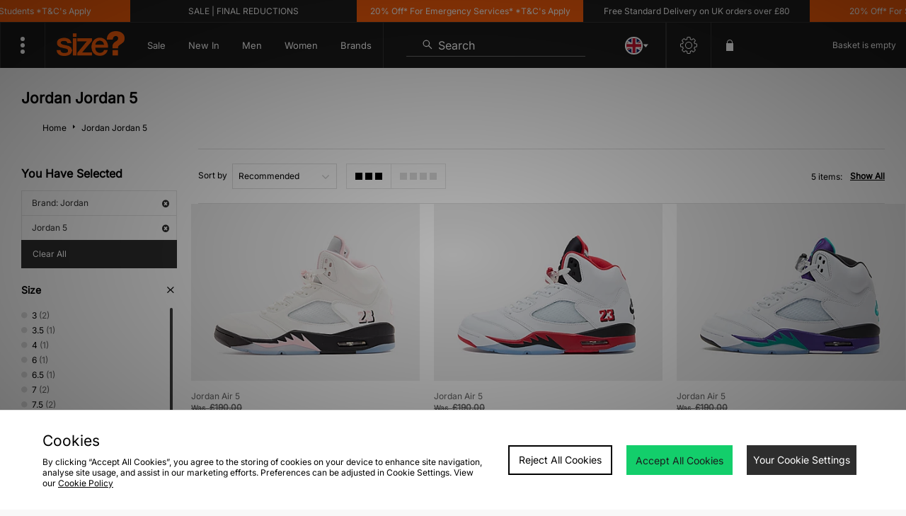

--- FILE ---
content_type: text/html;charset=UTF-8
request_url: https://www.size.co.uk/collection/jordan-5/brand/jordan/
body_size: 72531
content:
<!DOCTYPE html>
<!-- MESH ver. 2025-wk08 -->
<html lang="en">
	<head>
		<!-- charset and compatibility -->
<meta charset="UTF-8">
<meta http-equiv="X-UA-Compatible" content="IE=edge,chrome=1"><script type="text/javascript">(window.NREUM||(NREUM={})).init={privacy:{cookies_enabled:true},ajax:{deny_list:["bam.nr-data.net"]},feature_flags:["soft_nav"],distributed_tracing:{enabled:true}};(window.NREUM||(NREUM={})).loader_config={agentID:"1835070568",accountID:"1041355",trustKey:"6553346",xpid:"VQYDUFVWDRABXFFVBQAEUFAI",licenseKey:"NRBR-c4c069c1e7d462b5771",applicationID:"1807213649",browserID:"1835070568"};;/*! For license information please see nr-loader-spa-1.307.0.min.js.LICENSE.txt */
(()=>{var e,t,r={384:(e,t,r)=>{"use strict";r.d(t,{NT:()=>a,US:()=>u,Zm:()=>o,bQ:()=>d,dV:()=>c,pV:()=>l});var n=r(6154),i=r(1863),s=r(1910);const a={beacon:"bam.nr-data.net",errorBeacon:"bam.nr-data.net"};function o(){return n.gm.NREUM||(n.gm.NREUM={}),void 0===n.gm.newrelic&&(n.gm.newrelic=n.gm.NREUM),n.gm.NREUM}function c(){let e=o();return e.o||(e.o={ST:n.gm.setTimeout,SI:n.gm.setImmediate||n.gm.setInterval,CT:n.gm.clearTimeout,XHR:n.gm.XMLHttpRequest,REQ:n.gm.Request,EV:n.gm.Event,PR:n.gm.Promise,MO:n.gm.MutationObserver,FETCH:n.gm.fetch,WS:n.gm.WebSocket},(0,s.i)(...Object.values(e.o))),e}function d(e,t){let r=o();r.initializedAgents??={},t.initializedAt={ms:(0,i.t)(),date:new Date},r.initializedAgents[e]=t}function u(e,t){o()[e]=t}function l(){return function(){let e=o();const t=e.info||{};e.info={beacon:a.beacon,errorBeacon:a.errorBeacon,...t}}(),function(){let e=o();const t=e.init||{};e.init={...t}}(),c(),function(){let e=o();const t=e.loader_config||{};e.loader_config={...t}}(),o()}},782:(e,t,r)=>{"use strict";r.d(t,{T:()=>n});const n=r(860).K7.pageViewTiming},860:(e,t,r)=>{"use strict";r.d(t,{$J:()=>u,K7:()=>c,P3:()=>d,XX:()=>i,Yy:()=>o,df:()=>s,qY:()=>n,v4:()=>a});const n="events",i="jserrors",s="browser/blobs",a="rum",o="browser/logs",c={ajax:"ajax",genericEvents:"generic_events",jserrors:i,logging:"logging",metrics:"metrics",pageAction:"page_action",pageViewEvent:"page_view_event",pageViewTiming:"page_view_timing",sessionReplay:"session_replay",sessionTrace:"session_trace",softNav:"soft_navigations",spa:"spa"},d={[c.pageViewEvent]:1,[c.pageViewTiming]:2,[c.metrics]:3,[c.jserrors]:4,[c.spa]:5,[c.ajax]:6,[c.sessionTrace]:7,[c.softNav]:8,[c.sessionReplay]:9,[c.logging]:10,[c.genericEvents]:11},u={[c.pageViewEvent]:a,[c.pageViewTiming]:n,[c.ajax]:n,[c.spa]:n,[c.softNav]:n,[c.metrics]:i,[c.jserrors]:i,[c.sessionTrace]:s,[c.sessionReplay]:s,[c.logging]:o,[c.genericEvents]:"ins"}},944:(e,t,r)=>{"use strict";r.d(t,{R:()=>i});var n=r(3241);function i(e,t){"function"==typeof console.debug&&(console.debug("New Relic Warning: https://github.com/newrelic/newrelic-browser-agent/blob/main/docs/warning-codes.md#".concat(e),t),(0,n.W)({agentIdentifier:null,drained:null,type:"data",name:"warn",feature:"warn",data:{code:e,secondary:t}}))}},993:(e,t,r)=>{"use strict";r.d(t,{A$:()=>s,ET:()=>a,TZ:()=>o,p_:()=>i});var n=r(860);const i={ERROR:"ERROR",WARN:"WARN",INFO:"INFO",DEBUG:"DEBUG",TRACE:"TRACE"},s={OFF:0,ERROR:1,WARN:2,INFO:3,DEBUG:4,TRACE:5},a="log",o=n.K7.logging},1687:(e,t,r)=>{"use strict";r.d(t,{Ak:()=>d,Ze:()=>h,x3:()=>u});var n=r(3241),i=r(7836),s=r(3606),a=r(860),o=r(2646);const c={};function d(e,t){const r={staged:!1,priority:a.P3[t]||0};l(e),c[e].get(t)||c[e].set(t,r)}function u(e,t){e&&c[e]&&(c[e].get(t)&&c[e].delete(t),p(e,t,!1),c[e].size&&f(e))}function l(e){if(!e)throw new Error("agentIdentifier required");c[e]||(c[e]=new Map)}function h(e="",t="feature",r=!1){if(l(e),!e||!c[e].get(t)||r)return p(e,t);c[e].get(t).staged=!0,f(e)}function f(e){const t=Array.from(c[e]);t.every(([e,t])=>t.staged)&&(t.sort((e,t)=>e[1].priority-t[1].priority),t.forEach(([t])=>{c[e].delete(t),p(e,t)}))}function p(e,t,r=!0){const a=e?i.ee.get(e):i.ee,c=s.i.handlers;if(!a.aborted&&a.backlog&&c){if((0,n.W)({agentIdentifier:e,type:"lifecycle",name:"drain",feature:t}),r){const e=a.backlog[t],r=c[t];if(r){for(let t=0;e&&t<e.length;++t)g(e[t],r);Object.entries(r).forEach(([e,t])=>{Object.values(t||{}).forEach(t=>{t[0]?.on&&t[0]?.context()instanceof o.y&&t[0].on(e,t[1])})})}}a.isolatedBacklog||delete c[t],a.backlog[t]=null,a.emit("drain-"+t,[])}}function g(e,t){var r=e[1];Object.values(t[r]||{}).forEach(t=>{var r=e[0];if(t[0]===r){var n=t[1],i=e[3],s=e[2];n.apply(i,s)}})}},1738:(e,t,r)=>{"use strict";r.d(t,{U:()=>f,Y:()=>h});var n=r(3241),i=r(9908),s=r(1863),a=r(944),o=r(5701),c=r(3969),d=r(8362),u=r(860),l=r(4261);function h(e,t,r,s){const h=s||r;!h||h[e]&&h[e]!==d.d.prototype[e]||(h[e]=function(){(0,i.p)(c.xV,["API/"+e+"/called"],void 0,u.K7.metrics,r.ee),(0,n.W)({agentIdentifier:r.agentIdentifier,drained:!!o.B?.[r.agentIdentifier],type:"data",name:"api",feature:l.Pl+e,data:{}});try{return t.apply(this,arguments)}catch(e){(0,a.R)(23,e)}})}function f(e,t,r,n,a){const o=e.info;null===r?delete o.jsAttributes[t]:o.jsAttributes[t]=r,(a||null===r)&&(0,i.p)(l.Pl+n,[(0,s.t)(),t,r],void 0,"session",e.ee)}},1741:(e,t,r)=>{"use strict";r.d(t,{W:()=>s});var n=r(944),i=r(4261);class s{#e(e,...t){if(this[e]!==s.prototype[e])return this[e](...t);(0,n.R)(35,e)}addPageAction(e,t){return this.#e(i.hG,e,t)}register(e){return this.#e(i.eY,e)}recordCustomEvent(e,t){return this.#e(i.fF,e,t)}setPageViewName(e,t){return this.#e(i.Fw,e,t)}setCustomAttribute(e,t,r){return this.#e(i.cD,e,t,r)}noticeError(e,t){return this.#e(i.o5,e,t)}setUserId(e,t=!1){return this.#e(i.Dl,e,t)}setApplicationVersion(e){return this.#e(i.nb,e)}setErrorHandler(e){return this.#e(i.bt,e)}addRelease(e,t){return this.#e(i.k6,e,t)}log(e,t){return this.#e(i.$9,e,t)}start(){return this.#e(i.d3)}finished(e){return this.#e(i.BL,e)}recordReplay(){return this.#e(i.CH)}pauseReplay(){return this.#e(i.Tb)}addToTrace(e){return this.#e(i.U2,e)}setCurrentRouteName(e){return this.#e(i.PA,e)}interaction(e){return this.#e(i.dT,e)}wrapLogger(e,t,r){return this.#e(i.Wb,e,t,r)}measure(e,t){return this.#e(i.V1,e,t)}consent(e){return this.#e(i.Pv,e)}}},1863:(e,t,r)=>{"use strict";function n(){return Math.floor(performance.now())}r.d(t,{t:()=>n})},1910:(e,t,r)=>{"use strict";r.d(t,{i:()=>s});var n=r(944);const i=new Map;function s(...e){return e.every(e=>{if(i.has(e))return i.get(e);const t="function"==typeof e?e.toString():"",r=t.includes("[native code]"),s=t.includes("nrWrapper");return r||s||(0,n.R)(64,e?.name||t),i.set(e,r),r})}},2555:(e,t,r)=>{"use strict";r.d(t,{D:()=>o,f:()=>a});var n=r(384),i=r(8122);const s={beacon:n.NT.beacon,errorBeacon:n.NT.errorBeacon,licenseKey:void 0,applicationID:void 0,sa:void 0,queueTime:void 0,applicationTime:void 0,ttGuid:void 0,user:void 0,account:void 0,product:void 0,extra:void 0,jsAttributes:{},userAttributes:void 0,atts:void 0,transactionName:void 0,tNamePlain:void 0};function a(e){try{return!!e.licenseKey&&!!e.errorBeacon&&!!e.applicationID}catch(e){return!1}}const o=e=>(0,i.a)(e,s)},2614:(e,t,r)=>{"use strict";r.d(t,{BB:()=>a,H3:()=>n,g:()=>d,iL:()=>c,tS:()=>o,uh:()=>i,wk:()=>s});const n="NRBA",i="SESSION",s=144e5,a=18e5,o={STARTED:"session-started",PAUSE:"session-pause",RESET:"session-reset",RESUME:"session-resume",UPDATE:"session-update"},c={SAME_TAB:"same-tab",CROSS_TAB:"cross-tab"},d={OFF:0,FULL:1,ERROR:2}},2646:(e,t,r)=>{"use strict";r.d(t,{y:()=>n});class n{constructor(e){this.contextId=e}}},2843:(e,t,r)=>{"use strict";r.d(t,{G:()=>s,u:()=>i});var n=r(3878);function i(e,t=!1,r,i){(0,n.DD)("visibilitychange",function(){if(t)return void("hidden"===document.visibilityState&&e());e(document.visibilityState)},r,i)}function s(e,t,r){(0,n.sp)("pagehide",e,t,r)}},3241:(e,t,r)=>{"use strict";r.d(t,{W:()=>s});var n=r(6154);const i="newrelic";function s(e={}){try{n.gm.dispatchEvent(new CustomEvent(i,{detail:e}))}catch(e){}}},3304:(e,t,r)=>{"use strict";r.d(t,{A:()=>s});var n=r(7836);const i=()=>{const e=new WeakSet;return(t,r)=>{if("object"==typeof r&&null!==r){if(e.has(r))return;e.add(r)}return r}};function s(e){try{return JSON.stringify(e,i())??""}catch(e){try{n.ee.emit("internal-error",[e])}catch(e){}return""}}},3333:(e,t,r)=>{"use strict";r.d(t,{$v:()=>u,TZ:()=>n,Xh:()=>c,Zp:()=>i,kd:()=>d,mq:()=>o,nf:()=>a,qN:()=>s});const n=r(860).K7.genericEvents,i=["auxclick","click","copy","keydown","paste","scrollend"],s=["focus","blur"],a=4,o=1e3,c=2e3,d=["PageAction","UserAction","BrowserPerformance"],u={RESOURCES:"experimental.resources",REGISTER:"register"}},3434:(e,t,r)=>{"use strict";r.d(t,{Jt:()=>s,YM:()=>d});var n=r(7836),i=r(5607);const s="nr@original:".concat(i.W),a=50;var o=Object.prototype.hasOwnProperty,c=!1;function d(e,t){return e||(e=n.ee),r.inPlace=function(e,t,n,i,s){n||(n="");const a="-"===n.charAt(0);for(let o=0;o<t.length;o++){const c=t[o],d=e[c];l(d)||(e[c]=r(d,a?c+n:n,i,c,s))}},r.flag=s,r;function r(t,r,n,c,d){return l(t)?t:(r||(r=""),nrWrapper[s]=t,function(e,t,r){if(Object.defineProperty&&Object.keys)try{return Object.keys(e).forEach(function(r){Object.defineProperty(t,r,{get:function(){return e[r]},set:function(t){return e[r]=t,t}})}),t}catch(e){u([e],r)}for(var n in e)o.call(e,n)&&(t[n]=e[n])}(t,nrWrapper,e),nrWrapper);function nrWrapper(){var s,o,l,h;let f;try{o=this,s=[...arguments],l="function"==typeof n?n(s,o):n||{}}catch(t){u([t,"",[s,o,c],l],e)}i(r+"start",[s,o,c],l,d);const p=performance.now();let g;try{return h=t.apply(o,s),g=performance.now(),h}catch(e){throw g=performance.now(),i(r+"err",[s,o,e],l,d),f=e,f}finally{const e=g-p,t={start:p,end:g,duration:e,isLongTask:e>=a,methodName:c,thrownError:f};t.isLongTask&&i("long-task",[t,o],l,d),i(r+"end",[s,o,h],l,d)}}}function i(r,n,i,s){if(!c||t){var a=c;c=!0;try{e.emit(r,n,i,t,s)}catch(t){u([t,r,n,i],e)}c=a}}}function u(e,t){t||(t=n.ee);try{t.emit("internal-error",e)}catch(e){}}function l(e){return!(e&&"function"==typeof e&&e.apply&&!e[s])}},3606:(e,t,r)=>{"use strict";r.d(t,{i:()=>s});var n=r(9908);s.on=a;var i=s.handlers={};function s(e,t,r,s){a(s||n.d,i,e,t,r)}function a(e,t,r,i,s){s||(s="feature"),e||(e=n.d);var a=t[s]=t[s]||{};(a[r]=a[r]||[]).push([e,i])}},3738:(e,t,r)=>{"use strict";r.d(t,{He:()=>i,Kp:()=>o,Lc:()=>d,Rz:()=>u,TZ:()=>n,bD:()=>s,d3:()=>a,jx:()=>l,sl:()=>h,uP:()=>c});const n=r(860).K7.sessionTrace,i="bstResource",s="resource",a="-start",o="-end",c="fn"+a,d="fn"+o,u="pushState",l=1e3,h=3e4},3785:(e,t,r)=>{"use strict";r.d(t,{R:()=>c,b:()=>d});var n=r(9908),i=r(1863),s=r(860),a=r(3969),o=r(993);function c(e,t,r={},c=o.p_.INFO,d=!0,u,l=(0,i.t)()){(0,n.p)(a.xV,["API/logging/".concat(c.toLowerCase(),"/called")],void 0,s.K7.metrics,e),(0,n.p)(o.ET,[l,t,r,c,d,u],void 0,s.K7.logging,e)}function d(e){return"string"==typeof e&&Object.values(o.p_).some(t=>t===e.toUpperCase().trim())}},3878:(e,t,r)=>{"use strict";function n(e,t){return{capture:e,passive:!1,signal:t}}function i(e,t,r=!1,i){window.addEventListener(e,t,n(r,i))}function s(e,t,r=!1,i){document.addEventListener(e,t,n(r,i))}r.d(t,{DD:()=>s,jT:()=>n,sp:()=>i})},3962:(e,t,r)=>{"use strict";r.d(t,{AM:()=>a,O2:()=>l,OV:()=>s,Qu:()=>h,TZ:()=>c,ih:()=>f,pP:()=>o,t1:()=>u,tC:()=>i,wD:()=>d});var n=r(860);const i=["click","keydown","submit"],s="popstate",a="api",o="initialPageLoad",c=n.K7.softNav,d=5e3,u=500,l={INITIAL_PAGE_LOAD:"",ROUTE_CHANGE:1,UNSPECIFIED:2},h={INTERACTION:1,AJAX:2,CUSTOM_END:3,CUSTOM_TRACER:4},f={IP:"in progress",PF:"pending finish",FIN:"finished",CAN:"cancelled"}},3969:(e,t,r)=>{"use strict";r.d(t,{TZ:()=>n,XG:()=>o,rs:()=>i,xV:()=>a,z_:()=>s});const n=r(860).K7.metrics,i="sm",s="cm",a="storeSupportabilityMetrics",o="storeEventMetrics"},4234:(e,t,r)=>{"use strict";r.d(t,{W:()=>s});var n=r(7836),i=r(1687);class s{constructor(e,t){this.agentIdentifier=e,this.ee=n.ee.get(e),this.featureName=t,this.blocked=!1}deregisterDrain(){(0,i.x3)(this.agentIdentifier,this.featureName)}}},4261:(e,t,r)=>{"use strict";r.d(t,{$9:()=>u,BL:()=>c,CH:()=>p,Dl:()=>R,Fw:()=>w,PA:()=>v,Pl:()=>n,Pv:()=>A,Tb:()=>h,U2:()=>a,V1:()=>E,Wb:()=>T,bt:()=>y,cD:()=>b,d3:()=>x,dT:()=>d,eY:()=>g,fF:()=>f,hG:()=>s,hw:()=>i,k6:()=>o,nb:()=>m,o5:()=>l});const n="api-",i=n+"ixn-",s="addPageAction",a="addToTrace",o="addRelease",c="finished",d="interaction",u="log",l="noticeError",h="pauseReplay",f="recordCustomEvent",p="recordReplay",g="register",m="setApplicationVersion",v="setCurrentRouteName",b="setCustomAttribute",y="setErrorHandler",w="setPageViewName",R="setUserId",x="start",T="wrapLogger",E="measure",A="consent"},4387:(e,t,r)=>{"use strict";function n(e={}){return!(!e.id||!e.name)}function i(e){return"string"==typeof e&&e.trim().length<501||"number"==typeof e}function s(e,t){if(2!==t?.harvestEndpointVersion)return{};const r=t.agentRef.runtime.appMetadata.agents[0].entityGuid;return n(e)?{"source.id":e.id,"source.name":e.name,"source.type":e.type,"parent.id":e.parent?.id||r}:{"entity.guid":r,appId:t.agentRef.info.applicationID}}r.d(t,{Ux:()=>s,c7:()=>n,yo:()=>i})},5205:(e,t,r)=>{"use strict";r.d(t,{j:()=>S});var n=r(384),i=r(1741);var s=r(2555),a=r(3333);const o=e=>{if(!e||"string"!=typeof e)return!1;try{document.createDocumentFragment().querySelector(e)}catch{return!1}return!0};var c=r(2614),d=r(944),u=r(8122);const l="[data-nr-mask]",h=e=>(0,u.a)(e,(()=>{const e={feature_flags:[],experimental:{allow_registered_children:!1,resources:!1},mask_selector:"*",block_selector:"[data-nr-block]",mask_input_options:{color:!1,date:!1,"datetime-local":!1,email:!1,month:!1,number:!1,range:!1,search:!1,tel:!1,text:!1,time:!1,url:!1,week:!1,textarea:!1,select:!1,password:!0}};return{ajax:{deny_list:void 0,block_internal:!0,enabled:!0,autoStart:!0},api:{get allow_registered_children(){return e.feature_flags.includes(a.$v.REGISTER)||e.experimental.allow_registered_children},set allow_registered_children(t){e.experimental.allow_registered_children=t},duplicate_registered_data:!1},browser_consent_mode:{enabled:!1},distributed_tracing:{enabled:void 0,exclude_newrelic_header:void 0,cors_use_newrelic_header:void 0,cors_use_tracecontext_headers:void 0,allowed_origins:void 0},get feature_flags(){return e.feature_flags},set feature_flags(t){e.feature_flags=t},generic_events:{enabled:!0,autoStart:!0},harvest:{interval:30},jserrors:{enabled:!0,autoStart:!0},logging:{enabled:!0,autoStart:!0},metrics:{enabled:!0,autoStart:!0},obfuscate:void 0,page_action:{enabled:!0},page_view_event:{enabled:!0,autoStart:!0},page_view_timing:{enabled:!0,autoStart:!0},performance:{capture_marks:!1,capture_measures:!1,capture_detail:!0,resources:{get enabled(){return e.feature_flags.includes(a.$v.RESOURCES)||e.experimental.resources},set enabled(t){e.experimental.resources=t},asset_types:[],first_party_domains:[],ignore_newrelic:!0}},privacy:{cookies_enabled:!0},proxy:{assets:void 0,beacon:void 0},session:{expiresMs:c.wk,inactiveMs:c.BB},session_replay:{autoStart:!0,enabled:!1,preload:!1,sampling_rate:10,error_sampling_rate:100,collect_fonts:!1,inline_images:!1,fix_stylesheets:!0,mask_all_inputs:!0,get mask_text_selector(){return e.mask_selector},set mask_text_selector(t){o(t)?e.mask_selector="".concat(t,",").concat(l):""===t||null===t?e.mask_selector=l:(0,d.R)(5,t)},get block_class(){return"nr-block"},get ignore_class(){return"nr-ignore"},get mask_text_class(){return"nr-mask"},get block_selector(){return e.block_selector},set block_selector(t){o(t)?e.block_selector+=",".concat(t):""!==t&&(0,d.R)(6,t)},get mask_input_options(){return e.mask_input_options},set mask_input_options(t){t&&"object"==typeof t?e.mask_input_options={...t,password:!0}:(0,d.R)(7,t)}},session_trace:{enabled:!0,autoStart:!0},soft_navigations:{enabled:!0,autoStart:!0},spa:{enabled:!0,autoStart:!0},ssl:void 0,user_actions:{enabled:!0,elementAttributes:["id","className","tagName","type"]}}})());var f=r(6154),p=r(9324);let g=0;const m={buildEnv:p.F3,distMethod:p.Xs,version:p.xv,originTime:f.WN},v={consented:!1},b={appMetadata:{},get consented(){return this.session?.state?.consent||v.consented},set consented(e){v.consented=e},customTransaction:void 0,denyList:void 0,disabled:!1,harvester:void 0,isolatedBacklog:!1,isRecording:!1,loaderType:void 0,maxBytes:3e4,obfuscator:void 0,onerror:void 0,ptid:void 0,releaseIds:{},session:void 0,timeKeeper:void 0,registeredEntities:[],jsAttributesMetadata:{bytes:0},get harvestCount(){return++g}},y=e=>{const t=(0,u.a)(e,b),r=Object.keys(m).reduce((e,t)=>(e[t]={value:m[t],writable:!1,configurable:!0,enumerable:!0},e),{});return Object.defineProperties(t,r)};var w=r(5701);const R=e=>{const t=e.startsWith("http");e+="/",r.p=t?e:"https://"+e};var x=r(7836),T=r(3241);const E={accountID:void 0,trustKey:void 0,agentID:void 0,licenseKey:void 0,applicationID:void 0,xpid:void 0},A=e=>(0,u.a)(e,E),_=new Set;function S(e,t={},r,a){let{init:o,info:c,loader_config:d,runtime:u={},exposed:l=!0}=t;if(!c){const e=(0,n.pV)();o=e.init,c=e.info,d=e.loader_config}e.init=h(o||{}),e.loader_config=A(d||{}),c.jsAttributes??={},f.bv&&(c.jsAttributes.isWorker=!0),e.info=(0,s.D)(c);const p=e.init,g=[c.beacon,c.errorBeacon];_.has(e.agentIdentifier)||(p.proxy.assets&&(R(p.proxy.assets),g.push(p.proxy.assets)),p.proxy.beacon&&g.push(p.proxy.beacon),e.beacons=[...g],function(e){const t=(0,n.pV)();Object.getOwnPropertyNames(i.W.prototype).forEach(r=>{const n=i.W.prototype[r];if("function"!=typeof n||"constructor"===n)return;let s=t[r];e[r]&&!1!==e.exposed&&"micro-agent"!==e.runtime?.loaderType&&(t[r]=(...t)=>{const n=e[r](...t);return s?s(...t):n})})}(e),(0,n.US)("activatedFeatures",w.B)),u.denyList=[...p.ajax.deny_list||[],...p.ajax.block_internal?g:[]],u.ptid=e.agentIdentifier,u.loaderType=r,e.runtime=y(u),_.has(e.agentIdentifier)||(e.ee=x.ee.get(e.agentIdentifier),e.exposed=l,(0,T.W)({agentIdentifier:e.agentIdentifier,drained:!!w.B?.[e.agentIdentifier],type:"lifecycle",name:"initialize",feature:void 0,data:e.config})),_.add(e.agentIdentifier)}},5270:(e,t,r)=>{"use strict";r.d(t,{Aw:()=>a,SR:()=>s,rF:()=>o});var n=r(384),i=r(7767);function s(e){return!!(0,n.dV)().o.MO&&(0,i.V)(e)&&!0===e?.session_trace.enabled}function a(e){return!0===e?.session_replay.preload&&s(e)}function o(e,t){try{if("string"==typeof t?.type){if("password"===t.type.toLowerCase())return"*".repeat(e?.length||0);if(void 0!==t?.dataset?.nrUnmask||t?.classList?.contains("nr-unmask"))return e}}catch(e){}return"string"==typeof e?e.replace(/[\S]/g,"*"):"*".repeat(e?.length||0)}},5289:(e,t,r)=>{"use strict";r.d(t,{GG:()=>a,Qr:()=>c,sB:()=>o});var n=r(3878),i=r(6389);function s(){return"undefined"==typeof document||"complete"===document.readyState}function a(e,t){if(s())return e();const r=(0,i.J)(e),a=setInterval(()=>{s()&&(clearInterval(a),r())},500);(0,n.sp)("load",r,t)}function o(e){if(s())return e();(0,n.DD)("DOMContentLoaded",e)}function c(e){if(s())return e();(0,n.sp)("popstate",e)}},5607:(e,t,r)=>{"use strict";r.d(t,{W:()=>n});const n=(0,r(9566).bz)()},5701:(e,t,r)=>{"use strict";r.d(t,{B:()=>s,t:()=>a});var n=r(3241);const i=new Set,s={};function a(e,t){const r=t.agentIdentifier;s[r]??={},e&&"object"==typeof e&&(i.has(r)||(t.ee.emit("rumresp",[e]),s[r]=e,i.add(r),(0,n.W)({agentIdentifier:r,loaded:!0,drained:!0,type:"lifecycle",name:"load",feature:void 0,data:e})))}},6154:(e,t,r)=>{"use strict";r.d(t,{OF:()=>d,RI:()=>i,WN:()=>h,bv:()=>s,eN:()=>f,gm:()=>a,lR:()=>l,m:()=>c,mw:()=>o,sb:()=>u});var n=r(1863);const i="undefined"!=typeof window&&!!window.document,s="undefined"!=typeof WorkerGlobalScope&&("undefined"!=typeof self&&self instanceof WorkerGlobalScope&&self.navigator instanceof WorkerNavigator||"undefined"!=typeof globalThis&&globalThis instanceof WorkerGlobalScope&&globalThis.navigator instanceof WorkerNavigator),a=i?window:"undefined"!=typeof WorkerGlobalScope&&("undefined"!=typeof self&&self instanceof WorkerGlobalScope&&self||"undefined"!=typeof globalThis&&globalThis instanceof WorkerGlobalScope&&globalThis),o=Boolean("hidden"===a?.document?.visibilityState),c=""+a?.location,d=/iPad|iPhone|iPod/.test(a.navigator?.userAgent),u=d&&"undefined"==typeof SharedWorker,l=(()=>{const e=a.navigator?.userAgent?.match(/Firefox[/\s](\d+\.\d+)/);return Array.isArray(e)&&e.length>=2?+e[1]:0})(),h=Date.now()-(0,n.t)(),f=()=>"undefined"!=typeof PerformanceNavigationTiming&&a?.performance?.getEntriesByType("navigation")?.[0]?.responseStart},6344:(e,t,r)=>{"use strict";r.d(t,{BB:()=>u,Qb:()=>l,TZ:()=>i,Ug:()=>a,Vh:()=>s,_s:()=>o,bc:()=>d,yP:()=>c});var n=r(2614);const i=r(860).K7.sessionReplay,s="errorDuringReplay",a=.12,o={DomContentLoaded:0,Load:1,FullSnapshot:2,IncrementalSnapshot:3,Meta:4,Custom:5},c={[n.g.ERROR]:15e3,[n.g.FULL]:3e5,[n.g.OFF]:0},d={RESET:{message:"Session was reset",sm:"Reset"},IMPORT:{message:"Recorder failed to import",sm:"Import"},TOO_MANY:{message:"429: Too Many Requests",sm:"Too-Many"},TOO_BIG:{message:"Payload was too large",sm:"Too-Big"},CROSS_TAB:{message:"Session Entity was set to OFF on another tab",sm:"Cross-Tab"},ENTITLEMENTS:{message:"Session Replay is not allowed and will not be started",sm:"Entitlement"}},u=5e3,l={API:"api",RESUME:"resume",SWITCH_TO_FULL:"switchToFull",INITIALIZE:"initialize",PRELOAD:"preload"}},6389:(e,t,r)=>{"use strict";function n(e,t=500,r={}){const n=r?.leading||!1;let i;return(...r)=>{n&&void 0===i&&(e.apply(this,r),i=setTimeout(()=>{i=clearTimeout(i)},t)),n||(clearTimeout(i),i=setTimeout(()=>{e.apply(this,r)},t))}}function i(e){let t=!1;return(...r)=>{t||(t=!0,e.apply(this,r))}}r.d(t,{J:()=>i,s:()=>n})},6630:(e,t,r)=>{"use strict";r.d(t,{T:()=>n});const n=r(860).K7.pageViewEvent},6774:(e,t,r)=>{"use strict";r.d(t,{T:()=>n});const n=r(860).K7.jserrors},7295:(e,t,r)=>{"use strict";r.d(t,{Xv:()=>a,gX:()=>i,iW:()=>s});var n=[];function i(e){if(!e||s(e))return!1;if(0===n.length)return!0;if("*"===n[0].hostname)return!1;for(var t=0;t<n.length;t++){var r=n[t];if(r.hostname.test(e.hostname)&&r.pathname.test(e.pathname))return!1}return!0}function s(e){return void 0===e.hostname}function a(e){if(n=[],e&&e.length)for(var t=0;t<e.length;t++){let r=e[t];if(!r)continue;if("*"===r)return void(n=[{hostname:"*"}]);0===r.indexOf("http://")?r=r.substring(7):0===r.indexOf("https://")&&(r=r.substring(8));const i=r.indexOf("/");let s,a;i>0?(s=r.substring(0,i),a=r.substring(i)):(s=r,a="*");let[c]=s.split(":");n.push({hostname:o(c),pathname:o(a,!0)})}}function o(e,t=!1){const r=e.replace(/[.+?^${}()|[\]\\]/g,e=>"\\"+e).replace(/\*/g,".*?");return new RegExp((t?"^":"")+r+"$")}},7485:(e,t,r)=>{"use strict";r.d(t,{D:()=>i});var n=r(6154);function i(e){if(0===(e||"").indexOf("data:"))return{protocol:"data"};try{const t=new URL(e,location.href),r={port:t.port,hostname:t.hostname,pathname:t.pathname,search:t.search,protocol:t.protocol.slice(0,t.protocol.indexOf(":")),sameOrigin:t.protocol===n.gm?.location?.protocol&&t.host===n.gm?.location?.host};return r.port&&""!==r.port||("http:"===t.protocol&&(r.port="80"),"https:"===t.protocol&&(r.port="443")),r.pathname&&""!==r.pathname?r.pathname.startsWith("/")||(r.pathname="/".concat(r.pathname)):r.pathname="/",r}catch(e){return{}}}},7699:(e,t,r)=>{"use strict";r.d(t,{It:()=>s,KC:()=>o,No:()=>i,qh:()=>a});var n=r(860);const i=16e3,s=1e6,a="SESSION_ERROR",o={[n.K7.logging]:!0,[n.K7.genericEvents]:!1,[n.K7.jserrors]:!1,[n.K7.ajax]:!1}},7767:(e,t,r)=>{"use strict";r.d(t,{V:()=>i});var n=r(6154);const i=e=>n.RI&&!0===e?.privacy.cookies_enabled},7836:(e,t,r)=>{"use strict";r.d(t,{P:()=>o,ee:()=>c});var n=r(384),i=r(8990),s=r(2646),a=r(5607);const o="nr@context:".concat(a.W),c=function e(t,r){var n={},a={},u={},l=!1;try{l=16===r.length&&d.initializedAgents?.[r]?.runtime.isolatedBacklog}catch(e){}var h={on:p,addEventListener:p,removeEventListener:function(e,t){var r=n[e];if(!r)return;for(var i=0;i<r.length;i++)r[i]===t&&r.splice(i,1)},emit:function(e,r,n,i,s){!1!==s&&(s=!0);if(c.aborted&&!i)return;t&&s&&t.emit(e,r,n);var o=f(n);g(e).forEach(e=>{e.apply(o,r)});var d=v()[a[e]];d&&d.push([h,e,r,o]);return o},get:m,listeners:g,context:f,buffer:function(e,t){const r=v();if(t=t||"feature",h.aborted)return;Object.entries(e||{}).forEach(([e,n])=>{a[n]=t,t in r||(r[t]=[])})},abort:function(){h._aborted=!0,Object.keys(h.backlog).forEach(e=>{delete h.backlog[e]})},isBuffering:function(e){return!!v()[a[e]]},debugId:r,backlog:l?{}:t&&"object"==typeof t.backlog?t.backlog:{},isolatedBacklog:l};return Object.defineProperty(h,"aborted",{get:()=>{let e=h._aborted||!1;return e||(t&&(e=t.aborted),e)}}),h;function f(e){return e&&e instanceof s.y?e:e?(0,i.I)(e,o,()=>new s.y(o)):new s.y(o)}function p(e,t){n[e]=g(e).concat(t)}function g(e){return n[e]||[]}function m(t){return u[t]=u[t]||e(h,t)}function v(){return h.backlog}}(void 0,"globalEE"),d=(0,n.Zm)();d.ee||(d.ee=c)},8122:(e,t,r)=>{"use strict";r.d(t,{a:()=>i});var n=r(944);function i(e,t){try{if(!e||"object"!=typeof e)return(0,n.R)(3);if(!t||"object"!=typeof t)return(0,n.R)(4);const r=Object.create(Object.getPrototypeOf(t),Object.getOwnPropertyDescriptors(t)),s=0===Object.keys(r).length?e:r;for(let a in s)if(void 0!==e[a])try{if(null===e[a]){r[a]=null;continue}Array.isArray(e[a])&&Array.isArray(t[a])?r[a]=Array.from(new Set([...e[a],...t[a]])):"object"==typeof e[a]&&"object"==typeof t[a]?r[a]=i(e[a],t[a]):r[a]=e[a]}catch(e){r[a]||(0,n.R)(1,e)}return r}catch(e){(0,n.R)(2,e)}}},8139:(e,t,r)=>{"use strict";r.d(t,{u:()=>h});var n=r(7836),i=r(3434),s=r(8990),a=r(6154);const o={},c=a.gm.XMLHttpRequest,d="addEventListener",u="removeEventListener",l="nr@wrapped:".concat(n.P);function h(e){var t=function(e){return(e||n.ee).get("events")}(e);if(o[t.debugId]++)return t;o[t.debugId]=1;var r=(0,i.YM)(t,!0);function h(e){r.inPlace(e,[d,u],"-",p)}function p(e,t){return e[1]}return"getPrototypeOf"in Object&&(a.RI&&f(document,h),c&&f(c.prototype,h),f(a.gm,h)),t.on(d+"-start",function(e,t){var n=e[1];if(null!==n&&("function"==typeof n||"object"==typeof n)&&"newrelic"!==e[0]){var i=(0,s.I)(n,l,function(){var e={object:function(){if("function"!=typeof n.handleEvent)return;return n.handleEvent.apply(n,arguments)},function:n}[typeof n];return e?r(e,"fn-",null,e.name||"anonymous"):n});this.wrapped=e[1]=i}}),t.on(u+"-start",function(e){e[1]=this.wrapped||e[1]}),t}function f(e,t,...r){let n=e;for(;"object"==typeof n&&!Object.prototype.hasOwnProperty.call(n,d);)n=Object.getPrototypeOf(n);n&&t(n,...r)}},8362:(e,t,r)=>{"use strict";r.d(t,{d:()=>s});var n=r(9566),i=r(1741);class s extends i.W{agentIdentifier=(0,n.LA)(16)}},8374:(e,t,r)=>{r.nc=(()=>{try{return document?.currentScript?.nonce}catch(e){}return""})()},8990:(e,t,r)=>{"use strict";r.d(t,{I:()=>i});var n=Object.prototype.hasOwnProperty;function i(e,t,r){if(n.call(e,t))return e[t];var i=r();if(Object.defineProperty&&Object.keys)try{return Object.defineProperty(e,t,{value:i,writable:!0,enumerable:!1}),i}catch(e){}return e[t]=i,i}},9300:(e,t,r)=>{"use strict";r.d(t,{T:()=>n});const n=r(860).K7.ajax},9324:(e,t,r)=>{"use strict";r.d(t,{AJ:()=>a,F3:()=>i,Xs:()=>s,Yq:()=>o,xv:()=>n});const n="1.307.0",i="PROD",s="CDN",a="@newrelic/rrweb",o="1.0.1"},9566:(e,t,r)=>{"use strict";r.d(t,{LA:()=>o,ZF:()=>c,bz:()=>a,el:()=>d});var n=r(6154);const i="xxxxxxxx-xxxx-4xxx-yxxx-xxxxxxxxxxxx";function s(e,t){return e?15&e[t]:16*Math.random()|0}function a(){const e=n.gm?.crypto||n.gm?.msCrypto;let t,r=0;return e&&e.getRandomValues&&(t=e.getRandomValues(new Uint8Array(30))),i.split("").map(e=>"x"===e?s(t,r++).toString(16):"y"===e?(3&s()|8).toString(16):e).join("")}function o(e){const t=n.gm?.crypto||n.gm?.msCrypto;let r,i=0;t&&t.getRandomValues&&(r=t.getRandomValues(new Uint8Array(e)));const a=[];for(var o=0;o<e;o++)a.push(s(r,i++).toString(16));return a.join("")}function c(){return o(16)}function d(){return o(32)}},9908:(e,t,r)=>{"use strict";r.d(t,{d:()=>n,p:()=>i});var n=r(7836).ee.get("handle");function i(e,t,r,i,s){s?(s.buffer([e],i),s.emit(e,t,r)):(n.buffer([e],i),n.emit(e,t,r))}}},n={};function i(e){var t=n[e];if(void 0!==t)return t.exports;var s=n[e]={exports:{}};return r[e](s,s.exports,i),s.exports}i.m=r,i.d=(e,t)=>{for(var r in t)i.o(t,r)&&!i.o(e,r)&&Object.defineProperty(e,r,{enumerable:!0,get:t[r]})},i.f={},i.e=e=>Promise.all(Object.keys(i.f).reduce((t,r)=>(i.f[r](e,t),t),[])),i.u=e=>({212:"nr-spa-compressor",249:"nr-spa-recorder",478:"nr-spa"}[e]+"-1.307.0.min.js"),i.o=(e,t)=>Object.prototype.hasOwnProperty.call(e,t),e={},t="NRBA-1.307.0.PROD:",i.l=(r,n,s,a)=>{if(e[r])e[r].push(n);else{var o,c;if(void 0!==s)for(var d=document.getElementsByTagName("script"),u=0;u<d.length;u++){var l=d[u];if(l.getAttribute("src")==r||l.getAttribute("data-webpack")==t+s){o=l;break}}if(!o){c=!0;var h={478:"sha512-bFoj7wd1EcCTt0jkKdFkw+gjDdU092aP1BOVh5n0PjhLNtBCSXj4vpjfIJR8zH8Bn6/XPpFl3gSNOuWVJ98iug==",249:"sha512-FRHQNWDGImhEo7a7lqCuCt6xlBgommnGc+JH2/YGJlngDoH+/3jpT/cyFpwi2M5G6srPVN4wLxrVqskf6KB7bg==",212:"sha512-okml4IaluCF10UG6SWzY+cKPgBNvH2+S5f1FxomzQUHf608N0b9dwoBv/ZFAhJhrdxPgTA4AxlBzwGcjMGIlQQ=="};(o=document.createElement("script")).charset="utf-8",i.nc&&o.setAttribute("nonce",i.nc),o.setAttribute("data-webpack",t+s),o.src=r,0!==o.src.indexOf(window.location.origin+"/")&&(o.crossOrigin="anonymous"),h[a]&&(o.integrity=h[a])}e[r]=[n];var f=(t,n)=>{o.onerror=o.onload=null,clearTimeout(p);var i=e[r];if(delete e[r],o.parentNode&&o.parentNode.removeChild(o),i&&i.forEach(e=>e(n)),t)return t(n)},p=setTimeout(f.bind(null,void 0,{type:"timeout",target:o}),12e4);o.onerror=f.bind(null,o.onerror),o.onload=f.bind(null,o.onload),c&&document.head.appendChild(o)}},i.r=e=>{"undefined"!=typeof Symbol&&Symbol.toStringTag&&Object.defineProperty(e,Symbol.toStringTag,{value:"Module"}),Object.defineProperty(e,"__esModule",{value:!0})},i.p="https://js-agent.newrelic.com/",(()=>{var e={38:0,788:0};i.f.j=(t,r)=>{var n=i.o(e,t)?e[t]:void 0;if(0!==n)if(n)r.push(n[2]);else{var s=new Promise((r,i)=>n=e[t]=[r,i]);r.push(n[2]=s);var a=i.p+i.u(t),o=new Error;i.l(a,r=>{if(i.o(e,t)&&(0!==(n=e[t])&&(e[t]=void 0),n)){var s=r&&("load"===r.type?"missing":r.type),a=r&&r.target&&r.target.src;o.message="Loading chunk "+t+" failed: ("+s+": "+a+")",o.name="ChunkLoadError",o.type=s,o.request=a,n[1](o)}},"chunk-"+t,t)}};var t=(t,r)=>{var n,s,[a,o,c]=r,d=0;if(a.some(t=>0!==e[t])){for(n in o)i.o(o,n)&&(i.m[n]=o[n]);if(c)c(i)}for(t&&t(r);d<a.length;d++)s=a[d],i.o(e,s)&&e[s]&&e[s][0](),e[s]=0},r=self["webpackChunk:NRBA-1.307.0.PROD"]=self["webpackChunk:NRBA-1.307.0.PROD"]||[];r.forEach(t.bind(null,0)),r.push=t.bind(null,r.push.bind(r))})(),(()=>{"use strict";i(8374);var e=i(8362),t=i(860);const r=Object.values(t.K7);var n=i(5205);var s=i(9908),a=i(1863),o=i(4261),c=i(1738);var d=i(1687),u=i(4234),l=i(5289),h=i(6154),f=i(944),p=i(5270),g=i(7767),m=i(6389),v=i(7699);class b extends u.W{constructor(e,t){super(e.agentIdentifier,t),this.agentRef=e,this.abortHandler=void 0,this.featAggregate=void 0,this.loadedSuccessfully=void 0,this.onAggregateImported=new Promise(e=>{this.loadedSuccessfully=e}),this.deferred=Promise.resolve(),!1===e.init[this.featureName].autoStart?this.deferred=new Promise((t,r)=>{this.ee.on("manual-start-all",(0,m.J)(()=>{(0,d.Ak)(e.agentIdentifier,this.featureName),t()}))}):(0,d.Ak)(e.agentIdentifier,t)}importAggregator(e,t,r={}){if(this.featAggregate)return;const n=async()=>{let n;await this.deferred;try{if((0,g.V)(e.init)){const{setupAgentSession:t}=await i.e(478).then(i.bind(i,8766));n=t(e)}}catch(e){(0,f.R)(20,e),this.ee.emit("internal-error",[e]),(0,s.p)(v.qh,[e],void 0,this.featureName,this.ee)}try{if(!this.#t(this.featureName,n,e.init))return(0,d.Ze)(this.agentIdentifier,this.featureName),void this.loadedSuccessfully(!1);const{Aggregate:i}=await t();this.featAggregate=new i(e,r),e.runtime.harvester.initializedAggregates.push(this.featAggregate),this.loadedSuccessfully(!0)}catch(e){(0,f.R)(34,e),this.abortHandler?.(),(0,d.Ze)(this.agentIdentifier,this.featureName,!0),this.loadedSuccessfully(!1),this.ee&&this.ee.abort()}};h.RI?(0,l.GG)(()=>n(),!0):n()}#t(e,r,n){if(this.blocked)return!1;switch(e){case t.K7.sessionReplay:return(0,p.SR)(n)&&!!r;case t.K7.sessionTrace:return!!r;default:return!0}}}var y=i(6630),w=i(2614),R=i(3241);class x extends b{static featureName=y.T;constructor(e){var t;super(e,y.T),this.setupInspectionEvents(e.agentIdentifier),t=e,(0,c.Y)(o.Fw,function(e,r){"string"==typeof e&&("/"!==e.charAt(0)&&(e="/"+e),t.runtime.customTransaction=(r||"http://custom.transaction")+e,(0,s.p)(o.Pl+o.Fw,[(0,a.t)()],void 0,void 0,t.ee))},t),this.importAggregator(e,()=>i.e(478).then(i.bind(i,2467)))}setupInspectionEvents(e){const t=(t,r)=>{t&&(0,R.W)({agentIdentifier:e,timeStamp:t.timeStamp,loaded:"complete"===t.target.readyState,type:"window",name:r,data:t.target.location+""})};(0,l.sB)(e=>{t(e,"DOMContentLoaded")}),(0,l.GG)(e=>{t(e,"load")}),(0,l.Qr)(e=>{t(e,"navigate")}),this.ee.on(w.tS.UPDATE,(t,r)=>{(0,R.W)({agentIdentifier:e,type:"lifecycle",name:"session",data:r})})}}var T=i(384);class E extends e.d{constructor(e){var t;(super(),h.gm)?(this.features={},(0,T.bQ)(this.agentIdentifier,this),this.desiredFeatures=new Set(e.features||[]),this.desiredFeatures.add(x),(0,n.j)(this,e,e.loaderType||"agent"),t=this,(0,c.Y)(o.cD,function(e,r,n=!1){if("string"==typeof e){if(["string","number","boolean"].includes(typeof r)||null===r)return(0,c.U)(t,e,r,o.cD,n);(0,f.R)(40,typeof r)}else(0,f.R)(39,typeof e)},t),function(e){(0,c.Y)(o.Dl,function(t,r=!1){if("string"!=typeof t&&null!==t)return void(0,f.R)(41,typeof t);const n=e.info.jsAttributes["enduser.id"];r&&null!=n&&n!==t?(0,s.p)(o.Pl+"setUserIdAndResetSession",[t],void 0,"session",e.ee):(0,c.U)(e,"enduser.id",t,o.Dl,!0)},e)}(this),function(e){(0,c.Y)(o.nb,function(t){if("string"==typeof t||null===t)return(0,c.U)(e,"application.version",t,o.nb,!1);(0,f.R)(42,typeof t)},e)}(this),function(e){(0,c.Y)(o.d3,function(){e.ee.emit("manual-start-all")},e)}(this),function(e){(0,c.Y)(o.Pv,function(t=!0){if("boolean"==typeof t){if((0,s.p)(o.Pl+o.Pv,[t],void 0,"session",e.ee),e.runtime.consented=t,t){const t=e.features.page_view_event;t.onAggregateImported.then(e=>{const r=t.featAggregate;e&&!r.sentRum&&r.sendRum()})}}else(0,f.R)(65,typeof t)},e)}(this),this.run()):(0,f.R)(21)}get config(){return{info:this.info,init:this.init,loader_config:this.loader_config,runtime:this.runtime}}get api(){return this}run(){try{const e=function(e){const t={};return r.forEach(r=>{t[r]=!!e[r]?.enabled}),t}(this.init),n=[...this.desiredFeatures];n.sort((e,r)=>t.P3[e.featureName]-t.P3[r.featureName]),n.forEach(r=>{if(!e[r.featureName]&&r.featureName!==t.K7.pageViewEvent)return;if(r.featureName===t.K7.spa)return void(0,f.R)(67);const n=function(e){switch(e){case t.K7.ajax:return[t.K7.jserrors];case t.K7.sessionTrace:return[t.K7.ajax,t.K7.pageViewEvent];case t.K7.sessionReplay:return[t.K7.sessionTrace];case t.K7.pageViewTiming:return[t.K7.pageViewEvent];default:return[]}}(r.featureName).filter(e=>!(e in this.features));n.length>0&&(0,f.R)(36,{targetFeature:r.featureName,missingDependencies:n}),this.features[r.featureName]=new r(this)})}catch(e){(0,f.R)(22,e);for(const e in this.features)this.features[e].abortHandler?.();const t=(0,T.Zm)();delete t.initializedAgents[this.agentIdentifier]?.features,delete this.sharedAggregator;return t.ee.get(this.agentIdentifier).abort(),!1}}}var A=i(2843),_=i(782);class S extends b{static featureName=_.T;constructor(e){super(e,_.T),h.RI&&((0,A.u)(()=>(0,s.p)("docHidden",[(0,a.t)()],void 0,_.T,this.ee),!0),(0,A.G)(()=>(0,s.p)("winPagehide",[(0,a.t)()],void 0,_.T,this.ee)),this.importAggregator(e,()=>i.e(478).then(i.bind(i,9917))))}}var O=i(3969);class I extends b{static featureName=O.TZ;constructor(e){super(e,O.TZ),h.RI&&document.addEventListener("securitypolicyviolation",e=>{(0,s.p)(O.xV,["Generic/CSPViolation/Detected"],void 0,this.featureName,this.ee)}),this.importAggregator(e,()=>i.e(478).then(i.bind(i,6555)))}}var N=i(6774),P=i(3878),D=i(3304);class k{constructor(e,t,r,n,i){this.name="UncaughtError",this.message="string"==typeof e?e:(0,D.A)(e),this.sourceURL=t,this.line=r,this.column=n,this.__newrelic=i}}function C(e){return M(e)?e:new k(void 0!==e?.message?e.message:e,e?.filename||e?.sourceURL,e?.lineno||e?.line,e?.colno||e?.col,e?.__newrelic,e?.cause)}function j(e){const t="Unhandled Promise Rejection: ";if(!e?.reason)return;if(M(e.reason)){try{e.reason.message.startsWith(t)||(e.reason.message=t+e.reason.message)}catch(e){}return C(e.reason)}const r=C(e.reason);return(r.message||"").startsWith(t)||(r.message=t+r.message),r}function L(e){if(e.error instanceof SyntaxError&&!/:\d+$/.test(e.error.stack?.trim())){const t=new k(e.message,e.filename,e.lineno,e.colno,e.error.__newrelic,e.cause);return t.name=SyntaxError.name,t}return M(e.error)?e.error:C(e)}function M(e){return e instanceof Error&&!!e.stack}function H(e,r,n,i,o=(0,a.t)()){"string"==typeof e&&(e=new Error(e)),(0,s.p)("err",[e,o,!1,r,n.runtime.isRecording,void 0,i],void 0,t.K7.jserrors,n.ee),(0,s.p)("uaErr",[],void 0,t.K7.genericEvents,n.ee)}var B=i(4387),K=i(993),W=i(3785);function U(e,{customAttributes:t={},level:r=K.p_.INFO}={},n,i,s=(0,a.t)()){(0,W.R)(n.ee,e,t,r,!1,i,s)}function F(e,r,n,i,c=(0,a.t)()){(0,s.p)(o.Pl+o.hG,[c,e,r,i],void 0,t.K7.genericEvents,n.ee)}function V(e,r,n,i,c=(0,a.t)()){const{start:d,end:u,customAttributes:l}=r||{},h={customAttributes:l||{}};if("object"!=typeof h.customAttributes||"string"!=typeof e||0===e.length)return void(0,f.R)(57);const p=(e,t)=>null==e?t:"number"==typeof e?e:e instanceof PerformanceMark?e.startTime:Number.NaN;if(h.start=p(d,0),h.end=p(u,c),Number.isNaN(h.start)||Number.isNaN(h.end))(0,f.R)(57);else{if(h.duration=h.end-h.start,!(h.duration<0))return(0,s.p)(o.Pl+o.V1,[h,e,i],void 0,t.K7.genericEvents,n.ee),h;(0,f.R)(58)}}function G(e,r={},n,i,c=(0,a.t)()){(0,s.p)(o.Pl+o.fF,[c,e,r,i],void 0,t.K7.genericEvents,n.ee)}function z(e){(0,c.Y)(o.eY,function(t){return Y(e,t)},e)}function Y(e,r,n){const i={};(0,f.R)(54,"newrelic.register"),r||={},r.type="MFE",r.licenseKey||=e.info.licenseKey,r.blocked=!1,r.parent=n||{};let o=()=>{};const c=e.runtime.registeredEntities,d=c.find(({metadata:{target:{id:e,name:t}}})=>e===r.id);if(d)return d.metadata.target.name!==r.name&&(d.metadata.target.name=r.name),d;const u=e=>{r.blocked=!0,o=e};e.init.api.allow_registered_children||u((0,m.J)(()=>(0,f.R)(55))),(0,B.c7)(r)||u((0,m.J)(()=>(0,f.R)(48,r))),(0,B.yo)(r.id)&&(0,B.yo)(r.name)||u((0,m.J)(()=>(0,f.R)(48,r)));const l={addPageAction:(t,n={})=>g(F,[t,{...i,...n},e],r),log:(t,n={})=>g(U,[t,{...n,customAttributes:{...i,...n.customAttributes||{}}},e],r),measure:(t,n={})=>g(V,[t,{...n,customAttributes:{...i,...n.customAttributes||{}}},e],r),noticeError:(t,n={})=>g(H,[t,{...i,...n},e],r),register:(t={})=>g(Y,[e,t],l.metadata.target),recordCustomEvent:(t,n={})=>g(G,[t,{...i,...n},e],r),setApplicationVersion:e=>p("application.version",e),setCustomAttribute:(e,t)=>p(e,t),setUserId:e=>p("enduser.id",e),metadata:{customAttributes:i,target:r}},h=()=>(r.blocked&&o(),r.blocked);h()||c.push(l);const p=(e,t)=>{h()||(i[e]=t)},g=(r,n,i)=>{if(h())return;const o=(0,a.t)();(0,s.p)(O.xV,["API/register/".concat(r.name,"/called")],void 0,t.K7.metrics,e.ee);try{return e.init.api.duplicate_registered_data&&"register"!==r.name&&r(...n,void 0,o),r(...n,i,o)}catch(e){(0,f.R)(50,e)}};return l}class Z extends b{static featureName=N.T;constructor(e){var t;super(e,N.T),t=e,(0,c.Y)(o.o5,(e,r)=>H(e,r,t),t),function(e){(0,c.Y)(o.bt,function(t){e.runtime.onerror=t},e)}(e),function(e){let t=0;(0,c.Y)(o.k6,function(e,r){++t>10||(this.runtime.releaseIds[e.slice(-200)]=(""+r).slice(-200))},e)}(e),z(e);try{this.removeOnAbort=new AbortController}catch(e){}this.ee.on("internal-error",(t,r)=>{this.abortHandler&&(0,s.p)("ierr",[C(t),(0,a.t)(),!0,{},e.runtime.isRecording,r],void 0,this.featureName,this.ee)}),h.gm.addEventListener("unhandledrejection",t=>{this.abortHandler&&(0,s.p)("err",[j(t),(0,a.t)(),!1,{unhandledPromiseRejection:1},e.runtime.isRecording],void 0,this.featureName,this.ee)},(0,P.jT)(!1,this.removeOnAbort?.signal)),h.gm.addEventListener("error",t=>{this.abortHandler&&(0,s.p)("err",[L(t),(0,a.t)(),!1,{},e.runtime.isRecording],void 0,this.featureName,this.ee)},(0,P.jT)(!1,this.removeOnAbort?.signal)),this.abortHandler=this.#r,this.importAggregator(e,()=>i.e(478).then(i.bind(i,2176)))}#r(){this.removeOnAbort?.abort(),this.abortHandler=void 0}}var q=i(8990);let X=1;function J(e){const t=typeof e;return!e||"object"!==t&&"function"!==t?-1:e===h.gm?0:(0,q.I)(e,"nr@id",function(){return X++})}function Q(e){if("string"==typeof e&&e.length)return e.length;if("object"==typeof e){if("undefined"!=typeof ArrayBuffer&&e instanceof ArrayBuffer&&e.byteLength)return e.byteLength;if("undefined"!=typeof Blob&&e instanceof Blob&&e.size)return e.size;if(!("undefined"!=typeof FormData&&e instanceof FormData))try{return(0,D.A)(e).length}catch(e){return}}}var ee=i(8139),te=i(7836),re=i(3434);const ne={},ie=["open","send"];function se(e){var t=e||te.ee;const r=function(e){return(e||te.ee).get("xhr")}(t);if(void 0===h.gm.XMLHttpRequest)return r;if(ne[r.debugId]++)return r;ne[r.debugId]=1,(0,ee.u)(t);var n=(0,re.YM)(r),i=h.gm.XMLHttpRequest,s=h.gm.MutationObserver,a=h.gm.Promise,o=h.gm.setInterval,c="readystatechange",d=["onload","onerror","onabort","onloadstart","onloadend","onprogress","ontimeout"],u=[],l=h.gm.XMLHttpRequest=function(e){const t=new i(e),s=r.context(t);try{r.emit("new-xhr",[t],s),t.addEventListener(c,(a=s,function(){var e=this;e.readyState>3&&!a.resolved&&(a.resolved=!0,r.emit("xhr-resolved",[],e)),n.inPlace(e,d,"fn-",y)}),(0,P.jT)(!1))}catch(e){(0,f.R)(15,e);try{r.emit("internal-error",[e])}catch(e){}}var a;return t};function p(e,t){n.inPlace(t,["onreadystatechange"],"fn-",y)}if(function(e,t){for(var r in e)t[r]=e[r]}(i,l),l.prototype=i.prototype,n.inPlace(l.prototype,ie,"-xhr-",y),r.on("send-xhr-start",function(e,t){p(e,t),function(e){u.push(e),s&&(g?g.then(b):o?o(b):(m=-m,v.data=m))}(t)}),r.on("open-xhr-start",p),s){var g=a&&a.resolve();if(!o&&!a){var m=1,v=document.createTextNode(m);new s(b).observe(v,{characterData:!0})}}else t.on("fn-end",function(e){e[0]&&e[0].type===c||b()});function b(){for(var e=0;e<u.length;e++)p(0,u[e]);u.length&&(u=[])}function y(e,t){return t}return r}var ae="fetch-",oe=ae+"body-",ce=["arrayBuffer","blob","json","text","formData"],de=h.gm.Request,ue=h.gm.Response,le="prototype";const he={};function fe(e){const t=function(e){return(e||te.ee).get("fetch")}(e);if(!(de&&ue&&h.gm.fetch))return t;if(he[t.debugId]++)return t;function r(e,r,n){var i=e[r];"function"==typeof i&&(e[r]=function(){var e,r=[...arguments],s={};t.emit(n+"before-start",[r],s),s[te.P]&&s[te.P].dt&&(e=s[te.P].dt);var a=i.apply(this,r);return t.emit(n+"start",[r,e],a),a.then(function(e){return t.emit(n+"end",[null,e],a),e},function(e){throw t.emit(n+"end",[e],a),e})})}return he[t.debugId]=1,ce.forEach(e=>{r(de[le],e,oe),r(ue[le],e,oe)}),r(h.gm,"fetch",ae),t.on(ae+"end",function(e,r){var n=this;if(r){var i=r.headers.get("content-length");null!==i&&(n.rxSize=i),t.emit(ae+"done",[null,r],n)}else t.emit(ae+"done",[e],n)}),t}var pe=i(7485),ge=i(9566);class me{constructor(e){this.agentRef=e}generateTracePayload(e){const t=this.agentRef.loader_config;if(!this.shouldGenerateTrace(e)||!t)return null;var r=(t.accountID||"").toString()||null,n=(t.agentID||"").toString()||null,i=(t.trustKey||"").toString()||null;if(!r||!n)return null;var s=(0,ge.ZF)(),a=(0,ge.el)(),o=Date.now(),c={spanId:s,traceId:a,timestamp:o};return(e.sameOrigin||this.isAllowedOrigin(e)&&this.useTraceContextHeadersForCors())&&(c.traceContextParentHeader=this.generateTraceContextParentHeader(s,a),c.traceContextStateHeader=this.generateTraceContextStateHeader(s,o,r,n,i)),(e.sameOrigin&&!this.excludeNewrelicHeader()||!e.sameOrigin&&this.isAllowedOrigin(e)&&this.useNewrelicHeaderForCors())&&(c.newrelicHeader=this.generateTraceHeader(s,a,o,r,n,i)),c}generateTraceContextParentHeader(e,t){return"00-"+t+"-"+e+"-01"}generateTraceContextStateHeader(e,t,r,n,i){return i+"@nr=0-1-"+r+"-"+n+"-"+e+"----"+t}generateTraceHeader(e,t,r,n,i,s){if(!("function"==typeof h.gm?.btoa))return null;var a={v:[0,1],d:{ty:"Browser",ac:n,ap:i,id:e,tr:t,ti:r}};return s&&n!==s&&(a.d.tk=s),btoa((0,D.A)(a))}shouldGenerateTrace(e){return this.agentRef.init?.distributed_tracing?.enabled&&this.isAllowedOrigin(e)}isAllowedOrigin(e){var t=!1;const r=this.agentRef.init?.distributed_tracing;if(e.sameOrigin)t=!0;else if(r?.allowed_origins instanceof Array)for(var n=0;n<r.allowed_origins.length;n++){var i=(0,pe.D)(r.allowed_origins[n]);if(e.hostname===i.hostname&&e.protocol===i.protocol&&e.port===i.port){t=!0;break}}return t}excludeNewrelicHeader(){var e=this.agentRef.init?.distributed_tracing;return!!e&&!!e.exclude_newrelic_header}useNewrelicHeaderForCors(){var e=this.agentRef.init?.distributed_tracing;return!!e&&!1!==e.cors_use_newrelic_header}useTraceContextHeadersForCors(){var e=this.agentRef.init?.distributed_tracing;return!!e&&!!e.cors_use_tracecontext_headers}}var ve=i(9300),be=i(7295);function ye(e){return"string"==typeof e?e:e instanceof(0,T.dV)().o.REQ?e.url:h.gm?.URL&&e instanceof URL?e.href:void 0}var we=["load","error","abort","timeout"],Re=we.length,xe=(0,T.dV)().o.REQ,Te=(0,T.dV)().o.XHR;const Ee="X-NewRelic-App-Data";class Ae extends b{static featureName=ve.T;constructor(e){super(e,ve.T),this.dt=new me(e),this.handler=(e,t,r,n)=>(0,s.p)(e,t,r,n,this.ee);try{const e={xmlhttprequest:"xhr",fetch:"fetch",beacon:"beacon"};h.gm?.performance?.getEntriesByType("resource").forEach(r=>{if(r.initiatorType in e&&0!==r.responseStatus){const n={status:r.responseStatus},i={rxSize:r.transferSize,duration:Math.floor(r.duration),cbTime:0};_e(n,r.name),this.handler("xhr",[n,i,r.startTime,r.responseEnd,e[r.initiatorType]],void 0,t.K7.ajax)}})}catch(e){}fe(this.ee),se(this.ee),function(e,r,n,i){function o(e){var t=this;t.totalCbs=0,t.called=0,t.cbTime=0,t.end=T,t.ended=!1,t.xhrGuids={},t.lastSize=null,t.loadCaptureCalled=!1,t.params=this.params||{},t.metrics=this.metrics||{},t.latestLongtaskEnd=0,e.addEventListener("load",function(r){E(t,e)},(0,P.jT)(!1)),h.lR||e.addEventListener("progress",function(e){t.lastSize=e.loaded},(0,P.jT)(!1))}function c(e){this.params={method:e[0]},_e(this,e[1]),this.metrics={}}function d(t,r){e.loader_config.xpid&&this.sameOrigin&&r.setRequestHeader("X-NewRelic-ID",e.loader_config.xpid);var n=i.generateTracePayload(this.parsedOrigin);if(n){var s=!1;n.newrelicHeader&&(r.setRequestHeader("newrelic",n.newrelicHeader),s=!0),n.traceContextParentHeader&&(r.setRequestHeader("traceparent",n.traceContextParentHeader),n.traceContextStateHeader&&r.setRequestHeader("tracestate",n.traceContextStateHeader),s=!0),s&&(this.dt=n)}}function u(e,t){var n=this.metrics,i=e[0],s=this;if(n&&i){var o=Q(i);o&&(n.txSize=o)}this.startTime=(0,a.t)(),this.body=i,this.listener=function(e){try{"abort"!==e.type||s.loadCaptureCalled||(s.params.aborted=!0),("load"!==e.type||s.called===s.totalCbs&&(s.onloadCalled||"function"!=typeof t.onload)&&"function"==typeof s.end)&&s.end(t)}catch(e){try{r.emit("internal-error",[e])}catch(e){}}};for(var c=0;c<Re;c++)t.addEventListener(we[c],this.listener,(0,P.jT)(!1))}function l(e,t,r){this.cbTime+=e,t?this.onloadCalled=!0:this.called+=1,this.called!==this.totalCbs||!this.onloadCalled&&"function"==typeof r.onload||"function"!=typeof this.end||this.end(r)}function f(e,t){var r=""+J(e)+!!t;this.xhrGuids&&!this.xhrGuids[r]&&(this.xhrGuids[r]=!0,this.totalCbs+=1)}function p(e,t){var r=""+J(e)+!!t;this.xhrGuids&&this.xhrGuids[r]&&(delete this.xhrGuids[r],this.totalCbs-=1)}function g(){this.endTime=(0,a.t)()}function m(e,t){t instanceof Te&&"load"===e[0]&&r.emit("xhr-load-added",[e[1],e[2]],t)}function v(e,t){t instanceof Te&&"load"===e[0]&&r.emit("xhr-load-removed",[e[1],e[2]],t)}function b(e,t,r){t instanceof Te&&("onload"===r&&(this.onload=!0),("load"===(e[0]&&e[0].type)||this.onload)&&(this.xhrCbStart=(0,a.t)()))}function y(e,t){this.xhrCbStart&&r.emit("xhr-cb-time",[(0,a.t)()-this.xhrCbStart,this.onload,t],t)}function w(e){var t,r=e[1]||{};if("string"==typeof e[0]?0===(t=e[0]).length&&h.RI&&(t=""+h.gm.location.href):e[0]&&e[0].url?t=e[0].url:h.gm?.URL&&e[0]&&e[0]instanceof URL?t=e[0].href:"function"==typeof e[0].toString&&(t=e[0].toString()),"string"==typeof t&&0!==t.length){t&&(this.parsedOrigin=(0,pe.D)(t),this.sameOrigin=this.parsedOrigin.sameOrigin);var n=i.generateTracePayload(this.parsedOrigin);if(n&&(n.newrelicHeader||n.traceContextParentHeader))if(e[0]&&e[0].headers)o(e[0].headers,n)&&(this.dt=n);else{var s={};for(var a in r)s[a]=r[a];s.headers=new Headers(r.headers||{}),o(s.headers,n)&&(this.dt=n),e.length>1?e[1]=s:e.push(s)}}function o(e,t){var r=!1;return t.newrelicHeader&&(e.set("newrelic",t.newrelicHeader),r=!0),t.traceContextParentHeader&&(e.set("traceparent",t.traceContextParentHeader),t.traceContextStateHeader&&e.set("tracestate",t.traceContextStateHeader),r=!0),r}}function R(e,t){this.params={},this.metrics={},this.startTime=(0,a.t)(),this.dt=t,e.length>=1&&(this.target=e[0]),e.length>=2&&(this.opts=e[1]);var r=this.opts||{},n=this.target;_e(this,ye(n));var i=(""+(n&&n instanceof xe&&n.method||r.method||"GET")).toUpperCase();this.params.method=i,this.body=r.body,this.txSize=Q(r.body)||0}function x(e,r){if(this.endTime=(0,a.t)(),this.params||(this.params={}),(0,be.iW)(this.params))return;let i;this.params.status=r?r.status:0,"string"==typeof this.rxSize&&this.rxSize.length>0&&(i=+this.rxSize);const s={txSize:this.txSize,rxSize:i,duration:(0,a.t)()-this.startTime};n("xhr",[this.params,s,this.startTime,this.endTime,"fetch"],this,t.K7.ajax)}function T(e){const r=this.params,i=this.metrics;if(!this.ended){this.ended=!0;for(let t=0;t<Re;t++)e.removeEventListener(we[t],this.listener,!1);r.aborted||(0,be.iW)(r)||(i.duration=(0,a.t)()-this.startTime,this.loadCaptureCalled||4!==e.readyState?null==r.status&&(r.status=0):E(this,e),i.cbTime=this.cbTime,n("xhr",[r,i,this.startTime,this.endTime,"xhr"],this,t.K7.ajax))}}function E(e,n){e.params.status=n.status;var i=function(e,t){var r=e.responseType;return"json"===r&&null!==t?t:"arraybuffer"===r||"blob"===r||"json"===r?Q(e.response):"text"===r||""===r||void 0===r?Q(e.responseText):void 0}(n,e.lastSize);if(i&&(e.metrics.rxSize=i),e.sameOrigin&&n.getAllResponseHeaders().indexOf(Ee)>=0){var a=n.getResponseHeader(Ee);a&&((0,s.p)(O.rs,["Ajax/CrossApplicationTracing/Header/Seen"],void 0,t.K7.metrics,r),e.params.cat=a.split(", ").pop())}e.loadCaptureCalled=!0}r.on("new-xhr",o),r.on("open-xhr-start",c),r.on("open-xhr-end",d),r.on("send-xhr-start",u),r.on("xhr-cb-time",l),r.on("xhr-load-added",f),r.on("xhr-load-removed",p),r.on("xhr-resolved",g),r.on("addEventListener-end",m),r.on("removeEventListener-end",v),r.on("fn-end",y),r.on("fetch-before-start",w),r.on("fetch-start",R),r.on("fn-start",b),r.on("fetch-done",x)}(e,this.ee,this.handler,this.dt),this.importAggregator(e,()=>i.e(478).then(i.bind(i,3845)))}}function _e(e,t){var r=(0,pe.D)(t),n=e.params||e;n.hostname=r.hostname,n.port=r.port,n.protocol=r.protocol,n.host=r.hostname+":"+r.port,n.pathname=r.pathname,e.parsedOrigin=r,e.sameOrigin=r.sameOrigin}const Se={},Oe=["pushState","replaceState"];function Ie(e){const t=function(e){return(e||te.ee).get("history")}(e);return!h.RI||Se[t.debugId]++||(Se[t.debugId]=1,(0,re.YM)(t).inPlace(window.history,Oe,"-")),t}var Ne=i(3738);function Pe(e){(0,c.Y)(o.BL,function(r=Date.now()){const n=r-h.WN;n<0&&(0,f.R)(62,r),(0,s.p)(O.XG,[o.BL,{time:n}],void 0,t.K7.metrics,e.ee),e.addToTrace({name:o.BL,start:r,origin:"nr"}),(0,s.p)(o.Pl+o.hG,[n,o.BL],void 0,t.K7.genericEvents,e.ee)},e)}const{He:De,bD:ke,d3:Ce,Kp:je,TZ:Le,Lc:Me,uP:He,Rz:Be}=Ne;class Ke extends b{static featureName=Le;constructor(e){var r;super(e,Le),r=e,(0,c.Y)(o.U2,function(e){if(!(e&&"object"==typeof e&&e.name&&e.start))return;const n={n:e.name,s:e.start-h.WN,e:(e.end||e.start)-h.WN,o:e.origin||"",t:"api"};n.s<0||n.e<0||n.e<n.s?(0,f.R)(61,{start:n.s,end:n.e}):(0,s.p)("bstApi",[n],void 0,t.K7.sessionTrace,r.ee)},r),Pe(e);if(!(0,g.V)(e.init))return void this.deregisterDrain();const n=this.ee;let d;Ie(n),this.eventsEE=(0,ee.u)(n),this.eventsEE.on(He,function(e,t){this.bstStart=(0,a.t)()}),this.eventsEE.on(Me,function(e,r){(0,s.p)("bst",[e[0],r,this.bstStart,(0,a.t)()],void 0,t.K7.sessionTrace,n)}),n.on(Be+Ce,function(e){this.time=(0,a.t)(),this.startPath=location.pathname+location.hash}),n.on(Be+je,function(e){(0,s.p)("bstHist",[location.pathname+location.hash,this.startPath,this.time],void 0,t.K7.sessionTrace,n)});try{d=new PerformanceObserver(e=>{const r=e.getEntries();(0,s.p)(De,[r],void 0,t.K7.sessionTrace,n)}),d.observe({type:ke,buffered:!0})}catch(e){}this.importAggregator(e,()=>i.e(478).then(i.bind(i,6974)),{resourceObserver:d})}}var We=i(6344);class Ue extends b{static featureName=We.TZ;#n;recorder;constructor(e){var r;let n;super(e,We.TZ),r=e,(0,c.Y)(o.CH,function(){(0,s.p)(o.CH,[],void 0,t.K7.sessionReplay,r.ee)},r),function(e){(0,c.Y)(o.Tb,function(){(0,s.p)(o.Tb,[],void 0,t.K7.sessionReplay,e.ee)},e)}(e);try{n=JSON.parse(localStorage.getItem("".concat(w.H3,"_").concat(w.uh)))}catch(e){}(0,p.SR)(e.init)&&this.ee.on(o.CH,()=>this.#i()),this.#s(n)&&this.importRecorder().then(e=>{e.startRecording(We.Qb.PRELOAD,n?.sessionReplayMode)}),this.importAggregator(this.agentRef,()=>i.e(478).then(i.bind(i,6167)),this),this.ee.on("err",e=>{this.blocked||this.agentRef.runtime.isRecording&&(this.errorNoticed=!0,(0,s.p)(We.Vh,[e],void 0,this.featureName,this.ee))})}#s(e){return e&&(e.sessionReplayMode===w.g.FULL||e.sessionReplayMode===w.g.ERROR)||(0,p.Aw)(this.agentRef.init)}importRecorder(){return this.recorder?Promise.resolve(this.recorder):(this.#n??=Promise.all([i.e(478),i.e(249)]).then(i.bind(i,4866)).then(({Recorder:e})=>(this.recorder=new e(this),this.recorder)).catch(e=>{throw this.ee.emit("internal-error",[e]),this.blocked=!0,e}),this.#n)}#i(){this.blocked||(this.featAggregate?this.featAggregate.mode!==w.g.FULL&&this.featAggregate.initializeRecording(w.g.FULL,!0,We.Qb.API):this.importRecorder().then(()=>{this.recorder.startRecording(We.Qb.API,w.g.FULL)}))}}var Fe=i(3962);class Ve extends b{static featureName=Fe.TZ;constructor(e){if(super(e,Fe.TZ),function(e){const r=e.ee.get("tracer");function n(){}(0,c.Y)(o.dT,function(e){return(new n).get("object"==typeof e?e:{})},e);const i=n.prototype={createTracer:function(n,i){var o={},c=this,d="function"==typeof i;return(0,s.p)(O.xV,["API/createTracer/called"],void 0,t.K7.metrics,e.ee),function(){if(r.emit((d?"":"no-")+"fn-start",[(0,a.t)(),c,d],o),d)try{return i.apply(this,arguments)}catch(e){const t="string"==typeof e?new Error(e):e;throw r.emit("fn-err",[arguments,this,t],o),t}finally{r.emit("fn-end",[(0,a.t)()],o)}}}};["actionText","setName","setAttribute","save","ignore","onEnd","getContext","end","get"].forEach(r=>{c.Y.apply(this,[r,function(){return(0,s.p)(o.hw+r,[performance.now(),...arguments],this,t.K7.softNav,e.ee),this},e,i])}),(0,c.Y)(o.PA,function(){(0,s.p)(o.hw+"routeName",[performance.now(),...arguments],void 0,t.K7.softNav,e.ee)},e)}(e),!h.RI||!(0,T.dV)().o.MO)return;const r=Ie(this.ee);try{this.removeOnAbort=new AbortController}catch(e){}Fe.tC.forEach(e=>{(0,P.sp)(e,e=>{l(e)},!0,this.removeOnAbort?.signal)});const n=()=>(0,s.p)("newURL",[(0,a.t)(),""+window.location],void 0,this.featureName,this.ee);r.on("pushState-end",n),r.on("replaceState-end",n),(0,P.sp)(Fe.OV,e=>{l(e),(0,s.p)("newURL",[e.timeStamp,""+window.location],void 0,this.featureName,this.ee)},!0,this.removeOnAbort?.signal);let d=!1;const u=new((0,T.dV)().o.MO)((e,t)=>{d||(d=!0,requestAnimationFrame(()=>{(0,s.p)("newDom",[(0,a.t)()],void 0,this.featureName,this.ee),d=!1}))}),l=(0,m.s)(e=>{"loading"!==document.readyState&&((0,s.p)("newUIEvent",[e],void 0,this.featureName,this.ee),u.observe(document.body,{attributes:!0,childList:!0,subtree:!0,characterData:!0}))},100,{leading:!0});this.abortHandler=function(){this.removeOnAbort?.abort(),u.disconnect(),this.abortHandler=void 0},this.importAggregator(e,()=>i.e(478).then(i.bind(i,4393)),{domObserver:u})}}var Ge=i(3333);const ze={},Ye=new Set;function Ze(e){return"string"==typeof e?{type:"string",size:(new TextEncoder).encode(e).length}:e instanceof ArrayBuffer?{type:"ArrayBuffer",size:e.byteLength}:e instanceof Blob?{type:"Blob",size:e.size}:e instanceof DataView?{type:"DataView",size:e.byteLength}:ArrayBuffer.isView(e)?{type:"TypedArray",size:e.byteLength}:{type:"unknown",size:0}}class qe{constructor(e,t){this.timestamp=(0,a.t)(),this.currentUrl=window.location.href,this.socketId=(0,ge.LA)(8),this.requestedUrl=e,this.requestedProtocols=Array.isArray(t)?t.join(","):t||"",this.openedAt=void 0,this.protocol=void 0,this.extensions=void 0,this.binaryType=void 0,this.messageOrigin=void 0,this.messageCount=void 0,this.messageBytes=void 0,this.messageBytesMin=void 0,this.messageBytesMax=void 0,this.messageTypes=void 0,this.sendCount=void 0,this.sendBytes=void 0,this.sendBytesMin=void 0,this.sendBytesMax=void 0,this.sendTypes=void 0,this.closedAt=void 0,this.closeCode=void 0,this.closeReason=void 0,this.closeWasClean=void 0,this.connectedDuration=void 0,this.hasErrors=void 0}}class Xe extends b{static featureName=Ge.TZ;constructor(e){super(e,Ge.TZ);const r=e.init.feature_flags.includes("websockets"),n=[e.init.page_action.enabled,e.init.performance.capture_marks,e.init.performance.capture_measures,e.init.performance.resources.enabled,e.init.user_actions.enabled,r];var d;let u,l;if(d=e,(0,c.Y)(o.hG,(e,t)=>F(e,t,d),d),function(e){(0,c.Y)(o.fF,(t,r)=>G(t,r,e),e)}(e),Pe(e),z(e),function(e){(0,c.Y)(o.V1,(t,r)=>V(t,r,e),e)}(e),r&&(l=function(e){if(!(0,T.dV)().o.WS)return e;const t=e.get("websockets");if(ze[t.debugId]++)return t;ze[t.debugId]=1,(0,A.G)(()=>{const e=(0,a.t)();Ye.forEach(r=>{r.nrData.closedAt=e,r.nrData.closeCode=1001,r.nrData.closeReason="Page navigating away",r.nrData.closeWasClean=!1,r.nrData.openedAt&&(r.nrData.connectedDuration=e-r.nrData.openedAt),t.emit("ws",[r.nrData],r)})});class r extends WebSocket{static name="WebSocket";static toString(){return"function WebSocket() { [native code] }"}toString(){return"[object WebSocket]"}get[Symbol.toStringTag](){return r.name}#a(e){(e.__newrelic??={}).socketId=this.nrData.socketId,this.nrData.hasErrors??=!0}constructor(...e){super(...e),this.nrData=new qe(e[0],e[1]),this.addEventListener("open",()=>{this.nrData.openedAt=(0,a.t)(),["protocol","extensions","binaryType"].forEach(e=>{this.nrData[e]=this[e]}),Ye.add(this)}),this.addEventListener("message",e=>{const{type:t,size:r}=Ze(e.data);this.nrData.messageOrigin??=e.origin,this.nrData.messageCount=(this.nrData.messageCount??0)+1,this.nrData.messageBytes=(this.nrData.messageBytes??0)+r,this.nrData.messageBytesMin=Math.min(this.nrData.messageBytesMin??1/0,r),this.nrData.messageBytesMax=Math.max(this.nrData.messageBytesMax??0,r),(this.nrData.messageTypes??"").includes(t)||(this.nrData.messageTypes=this.nrData.messageTypes?"".concat(this.nrData.messageTypes,",").concat(t):t)}),this.addEventListener("close",e=>{this.nrData.closedAt=(0,a.t)(),this.nrData.closeCode=e.code,this.nrData.closeReason=e.reason,this.nrData.closeWasClean=e.wasClean,this.nrData.connectedDuration=this.nrData.closedAt-this.nrData.openedAt,Ye.delete(this),t.emit("ws",[this.nrData],this)})}addEventListener(e,t,...r){const n=this,i="function"==typeof t?function(...e){try{return t.apply(this,e)}catch(e){throw n.#a(e),e}}:t?.handleEvent?{handleEvent:function(...e){try{return t.handleEvent.apply(t,e)}catch(e){throw n.#a(e),e}}}:t;return super.addEventListener(e,i,...r)}send(e){if(this.readyState===WebSocket.OPEN){const{type:t,size:r}=Ze(e);this.nrData.sendCount=(this.nrData.sendCount??0)+1,this.nrData.sendBytes=(this.nrData.sendBytes??0)+r,this.nrData.sendBytesMin=Math.min(this.nrData.sendBytesMin??1/0,r),this.nrData.sendBytesMax=Math.max(this.nrData.sendBytesMax??0,r),(this.nrData.sendTypes??"").includes(t)||(this.nrData.sendTypes=this.nrData.sendTypes?"".concat(this.nrData.sendTypes,",").concat(t):t)}try{return super.send(e)}catch(e){throw this.#a(e),e}}close(...e){try{super.close(...e)}catch(e){throw this.#a(e),e}}}return h.gm.WebSocket=r,t}(this.ee)),h.RI){if(fe(this.ee),se(this.ee),u=Ie(this.ee),e.init.user_actions.enabled){function f(t){const r=(0,pe.D)(t);return e.beacons.includes(r.hostname+":"+r.port)}function p(){u.emit("navChange")}Ge.Zp.forEach(e=>(0,P.sp)(e,e=>(0,s.p)("ua",[e],void 0,this.featureName,this.ee),!0)),Ge.qN.forEach(e=>{const t=(0,m.s)(e=>{(0,s.p)("ua",[e],void 0,this.featureName,this.ee)},500,{leading:!0});(0,P.sp)(e,t)}),h.gm.addEventListener("error",()=>{(0,s.p)("uaErr",[],void 0,t.K7.genericEvents,this.ee)},(0,P.jT)(!1,this.removeOnAbort?.signal)),this.ee.on("open-xhr-start",(e,r)=>{f(e[1])||r.addEventListener("readystatechange",()=>{2===r.readyState&&(0,s.p)("uaXhr",[],void 0,t.K7.genericEvents,this.ee)})}),this.ee.on("fetch-start",e=>{e.length>=1&&!f(ye(e[0]))&&(0,s.p)("uaXhr",[],void 0,t.K7.genericEvents,this.ee)}),u.on("pushState-end",p),u.on("replaceState-end",p),window.addEventListener("hashchange",p,(0,P.jT)(!0,this.removeOnAbort?.signal)),window.addEventListener("popstate",p,(0,P.jT)(!0,this.removeOnAbort?.signal))}if(e.init.performance.resources.enabled&&h.gm.PerformanceObserver?.supportedEntryTypes.includes("resource")){new PerformanceObserver(e=>{e.getEntries().forEach(e=>{(0,s.p)("browserPerformance.resource",[e],void 0,this.featureName,this.ee)})}).observe({type:"resource",buffered:!0})}}r&&l.on("ws",e=>{(0,s.p)("ws-complete",[e],void 0,this.featureName,this.ee)});try{this.removeOnAbort=new AbortController}catch(g){}this.abortHandler=()=>{this.removeOnAbort?.abort(),this.abortHandler=void 0},n.some(e=>e)?this.importAggregator(e,()=>i.e(478).then(i.bind(i,8019))):this.deregisterDrain()}}var Je=i(2646);const Qe=new Map;function $e(e,t,r,n,i=!0){if("object"!=typeof t||!t||"string"!=typeof r||!r||"function"!=typeof t[r])return(0,f.R)(29);const s=function(e){return(e||te.ee).get("logger")}(e),a=(0,re.YM)(s),o=new Je.y(te.P);o.level=n.level,o.customAttributes=n.customAttributes,o.autoCaptured=i;const c=t[r]?.[re.Jt]||t[r];return Qe.set(c,o),a.inPlace(t,[r],"wrap-logger-",()=>Qe.get(c)),s}var et=i(1910);class tt extends b{static featureName=K.TZ;constructor(e){var t;super(e,K.TZ),t=e,(0,c.Y)(o.$9,(e,r)=>U(e,r,t),t),function(e){(0,c.Y)(o.Wb,(t,r,{customAttributes:n={},level:i=K.p_.INFO}={})=>{$e(e.ee,t,r,{customAttributes:n,level:i},!1)},e)}(e),z(e);const r=this.ee;["log","error","warn","info","debug","trace"].forEach(e=>{(0,et.i)(h.gm.console[e]),$e(r,h.gm.console,e,{level:"log"===e?"info":e})}),this.ee.on("wrap-logger-end",function([e]){const{level:t,customAttributes:n,autoCaptured:i}=this;(0,W.R)(r,e,n,t,i)}),this.importAggregator(e,()=>i.e(478).then(i.bind(i,5288)))}}new E({features:[Ae,x,S,Ke,Ue,I,Z,Xe,tt,Ve],loaderType:"spa"})})()})();</script>
<meta http-equiv="X-UA-Compatible" content="IE=EmulateIE7; IE=EmulateIE9" />

<!-- device settings -->
<meta name="viewport" content="">
<meta name="format-detection" content="telephone=no">

<!-- site information -->
<title>Jordan Jordan 5 | size? </title>
<meta name="title" content="Jordan Jordan 5 | size? ">
    <meta name="description" content="Shop Jordan Jordan 5 online today with size? ✓ Free Standard Delivery On UK Orders Over £80" />
<meta name="keywords" content="" />

<!-- canonicals & alternates -->
<link rel="canonical" href="https://www.size.co.uk/collection/jordan-5/" />
<link rel="alternate" media="only screen and (max-width: 640px)" href="https://m.size.co.uk/collection/jordan-5/" />


<!-- mobile app tags -->
<meta name="apple-itunes-app" content="app-id=736767882, app-argument=https://www.size.co.uk/collection/jordan-5/"/>
<meta name="google-play-app" content="app-id=com.size" />


<!-- robots -->
<meta name="robots" content="index, follow">


<!-- opengraph tags -->
<meta property="og:title" content="Jordan Jordan 5 | size? "/>
<meta property="og:type" content="website"/>
<meta property="og:description" content="Shop Jordan Jordan 5 online today with size? ✓ Free Standard Delivery On UK Orders Over £80"/>
<meta property="og:image" content="https://www.size.co.uk/skins/sizev1-desktop/public/img/logos/logo.png"/>
<meta property="og:url" content="https://www.size.co.uk/collection/jordan-5/"/>
<meta property="og:site_name" content="Size"/>





<!-- twitter card -->
<meta name="twitter:site" content="@sizeofficial">
<meta name="twitter:title" content="Jordan Jordan 5 | size? " />
<meta name="twitter:description" content="Shop Jordan Jordan 5 online today with size? ✓ Free Standard Delivery On UK Orders Over £80 " />
<meta name="twitter:image:src" content="https://www.size.co.uk/skins/sizev1-desktop/public/img/logos/logo.png"/>
<meta name="twitter:app:id:iphone" content="736767882">
<meta name="twitter:app:url:iphone" content="https://www.size.co.uk/collection/jordan-5/"/>
<meta name="twitter:app:url:ipad" content="https://www.size.co.uk/collection/jordan-5/"/>
<meta name="twitter:card" content="summary" />


<!-- GOOGLE TRANSLATE PLUGIN -->
<meta name="google-translate-customization" content="a91394d294ac402b-9b272c09dc20a256-gbe1df9260c137516-10">

<!-- ALL ICON SETS -->
<!-- LEGACY ICONS -->
<link rel="icon" type="image/x-icon" href="/skins/sizev1-desktop/public/img/icons/app/favicon.ico">
<link rel="shortcut icon" type="image/ico" href="/skins/sizev1-desktop/public/img/icons/app/favicon.ico">

<!-- NORMAL FAVICONS -->
<link rel="icon" type="image/png" sizes="16x16" href="/skins/sizev1-desktop/public/img/icons/app/favicon-16x16.png">
<link rel="icon" type="image/png" sizes="32x32" href="/skins/sizev1-desktop/public/img/icons/app/favicon-32x32.png">
<link rel="icon" type="image/png" sizes="48x48" href="/skins/sizev1-desktop/public/img/icons/app/favicon-48x48.png">
<link rel="icon" type="image/png" sizes="64x64" href="/skins/sizev1-desktop/public/img/icons/app/favicon-64x64.png">
<link rel="icon" type="image/png" sizes="96x96" href="/skins/sizev1-desktop/public/img/icons/app/favicon-96x96.png">
<link rel="icon" type="image/png" sizes="192x192" href="/skins/sizev1-desktop/public/img/icons/app/favicon-192x192.png">
<!-- APPLE ICONS -->
<link rel="apple-touch-icon" sizes="57x57" href="/skins/sizev1-desktop/public/img/icons/app/apple-touch-icon-57x57.png">
<link rel="apple-touch-icon" sizes="60x60" href="/skins/sizev1-desktop/public/img/icons/app/apple-touch-icon-60x60.png">
<link rel="apple-touch-icon" sizes="72x72" href="/skins/sizev1-desktop/public/img/icons/app/apple-touch-icon-72x72.png">
<link rel="apple-touch-icon" sizes="76x76" href="/skins/sizev1-desktop/public/img/icons/app/apple-touch-icon-76x76.png">
<link rel="apple-touch-icon" sizes="114x114" href="/skins/sizev1-desktop/public/img/icons/app/apple-touch-icon-114x114.png">
<link rel="apple-touch-icon" sizes="120x120" href="/skins/sizev1-desktop/public/img/icons/app/apple-touch-icon-120x120.png">
<link rel="apple-touch-icon" sizes="144x144" href="/skins/sizev1-desktop/public/img/icons/app/apple-touch-icon-144x144.png">
<link rel="apple-touch-icon" sizes="152x152" href="/skins/sizev1-desktop/public/img/icons/app/apple-touch-icon-152x152.png">
<link rel="apple-touch-icon" sizes="180x180" href="/skins/sizev1-desktop/public/img/icons/app/apple-touch-icon-180x180.png">


<link rel="preload" as="style" href="/skins/sizev1-desktop/public/dist/app.css?e93c73" />

    <link rel="preload" as="style" href="https://fonts.googleapis.com/css2?family=Open+Sans:wght@300;400;600;700;800&amp;display=swap">


    <link rel="dns-prefetch" href="https://size-client-resources.s3.amazonaws.com/">
    <link rel="preconnect" href="https://size-client-resources.s3.amazonaws.com/">
    <link rel="preconnect" href="https://size-client-resources.s3.amazonaws.com/" crossorigin>
    <link rel="dns-prefetch" href="https://ws.sessioncam.com">
    <link rel="preconnect" href="https://ws.sessioncam.com">
    <link rel="preconnect" href="https://ws.sessioncam.com" crossorigin>
    <link rel="dns-prefetch" href="https://connect.facebook.net">
    <link rel="preconnect" href="https://connect.facebook.net">
    <link rel="preconnect" href="https://connect.facebook.net" crossorigin>
    <link rel="dns-prefetch" href="https://f.monetate.net">
    <link rel="preconnect" href="https://f.monetate.net">
    <link rel="preconnect" href="https://f.monetate.net" crossorigin>
    <link rel="dns-prefetch" href="https://content-v2-ssr.cloud.jdplc.com">
    <link rel="preconnect" href="https://content-v2-ssr.cloud.jdplc.com">
    <link rel="preconnect" href="https://content-v2-ssr.cloud.jdplc.com" crossorigin>
    <link rel="dns-prefetch" href="https://i8.amplience.net">
    <link rel="preconnect" href="https://i8.amplience.net">
    <link rel="preconnect" href="https://i8.amplience.net" crossorigin>
    <link rel="dns-prefetch" href="https://maxcdn.bootstrapcdn.com">
    <link rel="preconnect" href="https://maxcdn.bootstrapcdn.com">
    <link rel="preconnect" href="https://maxcdn.bootstrapcdn.com" crossorigin>
    <link rel="dns-prefetch" href="https://apis.google.com">
    <link rel="preconnect" href="https://apis.google.com">
    <link rel="preconnect" href="https://apis.google.com" crossorigin>
    <link rel="dns-prefetch" href="https://www.google-analytics.com">
    <link rel="preconnect" href="https://www.google-analytics.com">
    <link rel="preconnect" href="https://www.google-analytics.com" crossorigin>
    <link rel="dns-prefetch" href="https://bam.nr-data.net">
    <link rel="preconnect" href="https://bam.nr-data.net">
    <link rel="preconnect" href="https://bam.nr-data.net" crossorigin>
    <link rel="dns-prefetch" href="https://js-agent.newrelic.com">
    <link rel="preconnect" href="https://js-agent.newrelic.com">
    <link rel="preconnect" href="https://js-agent.newrelic.com" crossorigin>
    <link rel="dns-prefetch" href="https://www.google.com">
    <link rel="preconnect" href="https://www.google.com">
    <link rel="preconnect" href="https://www.google.com" crossorigin>
    <link rel="dns-prefetch" href="https://ads.yahoo.com">
    <link rel="preconnect" href="https://ads.yahoo.com">
    <link rel="preconnect" href="https://ads.yahoo.com" crossorigin>
    <link rel="dns-prefetch" href="https://cm.g.doubleclick.net">
    <link rel="preconnect" href="https://cm.g.doubleclick.net">
    <link rel="preconnect" href="https://cm.g.doubleclick.net" crossorigin>
    <link rel="dns-prefetch" href="https://sync.outbrain.com">
    <link rel="preconnect" href="https://sync.outbrain.com">
    <link rel="preconnect" href="https://sync.outbrain.com" crossorigin>
    <link rel="dns-prefetch" href="https://pixel.rubiconproject.com">
    <link rel="preconnect" href="https://pixel.rubiconproject.com">
    <link rel="preconnect" href="https://pixel.rubiconproject.com" crossorigin>
    <link rel="dns-prefetch" href="https://gum.criteo.com">
    <link rel="preconnect" href="https://gum.criteo.com">
    <link rel="preconnect" href="https://gum.criteo.com" crossorigin>
    <link rel="dns-prefetch" href="https://nexus.ensighten.com">
    <link rel="preconnect" href="https://nexus.ensighten.com">
    <link rel="preconnect" href="https://nexus.ensighten.com" crossorigin>
    <link rel="dns-prefetch" href="https://ui.powerreviews.com">
    <link rel="preconnect" href="https://ui.powerreviews.com">
    <link rel="preconnect" href="https://ui.powerreviews.com" crossorigin>
    <link rel="dns-prefetch" href="https://se.monetate.net">
    <link rel="preconnect" href="https://se.monetate.net">
    <link rel="preconnect" href="https://se.monetate.net" crossorigin>
    <link rel="dns-prefetch" href="https://af.monetate.net">
    <link rel="preconnect" href="https://af.monetate.net">
    <link rel="preconnect" href="https://af.monetate.net" crossorigin>
    <link rel="dns-prefetch" href="https://sb.monetate.net">
    <link rel="preconnect" href="https://sb.monetate.net">
    <link rel="preconnect" href="https://sb.monetate.net" crossorigin>
    <link rel="dns-prefetch" href="https://d.monetate.net">
    <link rel="preconnect" href="https://d.monetate.net">
    <link rel="preconnect" href="https://d.monetate.net" crossorigin>
    <link rel="dns-prefetch" href="https://analytics.tiktok.com">
    <link rel="preconnect" href="https://analytics.tiktok.com">
    <link rel="preconnect" href="https://analytics.tiktok.com" crossorigin>
    <link rel="dns-prefetch" href="https://googletagmanager.com">
    <link rel="preconnect" href="https://googletagmanager.com">
    <link rel="preconnect" href="https://googletagmanager.com" crossorigin>
    <link rel="dns-prefetch" href="https://fonts.gstatic.com">
    <link rel="preconnect" href="https://fonts.gstatic.com">
    <link rel="preconnect" href="https://fonts.gstatic.com" crossorigin>
                        <link rel="preload" as="font" type="font/woff2" href="//maxcdn.bootstrapcdn.com/font-awesome/4.7.0/fonts/fontawesome-webfont.woff2?v=4.7.0" crossorigin>
            
<!-- site stylesheets -->
<link rel="stylesheet" type="text/css" href="/skins/sizev1-desktop/public/dist/app.css?e93c73"/>
<!-- arbitrary header additions --><!-- TABLET ONLY CSS -->
<script>
	document.addEventListener("DOMContentLoaded", function(event) {     
		if( /Android|webOS|iPhone|iPad|iPod|BlackBerry|IEMobile|Opera Mini/i.test(navigator.userAgent) ) {
			let link = document.createElement('link')
			link.rel = 'stylesheet';
			link.type = 'text/css';
			link.href = "/skins/default/public/css/tablet.css?00af22";
			document.body.append(link)
		}
	});
</script>



<!-- Begin Monetate ExpressTag Sync v8.1. Place at start of document head. DO NOT ALTER. -->
<script type="text/javascript">
	var monetateT = new Date().getTime();
</script>
<!-- End Monetate tag. -->






<!-- Queue jQuery: Catch any jquery document.ready's in and queue until jquery loaded in footer - allows html banners to use jQuery -->
<script>(function(w,d,u){w.readyQ=[];w.bindReadyQ=[];function p(x,y){if(x=="ready"){w.bindReadyQ.push(y);}else{w.readyQ.push(x);};};var a={ready:p,bind:p};w.$=w.jQuery=function(f){if(f===d||f===u){return a}else{p(f)};};})(window,document)</script>


<script type="application/ld+json">
{
	"@context": "http://schema.org",
	"@type": "BreadcrumbList",
	"itemListElement": [
			{
			"@type": "ListItem",
			"position": 1,
			"name": "Jordan Jordan 5",
			"item": "https://www.size.co.uk/"
		}
		]
}
</script>
<script class="monetateObject" type="text/javascript">
    window.monetateQ = window.monetateQ || [];	window.monetateQ.push(["setPageType", "List"]);
	window.monetateQ.push(["addProducts",
		['19724433','19709441','19701002','19616773','19570857']
	]);    window.monetateQ.push(["addCategories",
        ["jordan",]
    ]);	$(()=>{window.monetateQ.push(["trackData"]);}) 
</script>
<script type="text/javascript">
var dataObject = {
	platform: "desktop",
	storeId: "size", // MESH Store Id
	pageName: "Size - Jordan Jordan 5",
	listingType: "listing", //[search,listing]
	pageType: "list", //Page Type - list/search/featured
	delCountry: "GB",
	itemCount: 5, //Number of items returned in list
	itemPageCurrent: 1, //Current page
	itemPagePer: 5, //Total number of products per page
	itemPageCount: 1, //Total number of pages
	categoryName: null,
	category: "",
	categoryId: "",
	keywords: null,
	currency: "GBP",
	refine: [
																{
				type: "brandname",
				value: "jordan"
				}
								,											{
				type: "facet:collection",
				value: "jordan-5"
				}
						],
	facets: {
					
			"brandname":"jordan"
					,
			"facet:collection":"jordan-5"
			},
	items: [
			{
		plu: "19724433",
		shogunPluRef: "773225",
		description: "Jordan Air 5",
		colour: "white",
		unitPrice: "110.00",
		gender:"",
		category: "",
		categoryId: "",
		sale: true,
		brand: "Jordan",
		ownbrand: false,
		exclusive: false,
		onlineexlusive: false,
				        productGroups: [
         	            	"Singles Day 2025",
                        	"Cyber Weekend",
                        	"Launches",
                    ]
			}
		,	{
		plu: "19709441",
		shogunPluRef: "763772",
		description: "Jordan Air 5",
		colour: "white",
		unitPrice: "125.00",
		gender:"",
		category: "",
		categoryId: "",
		sale: true,
		brand: "Jordan",
		ownbrand: false,
		exclusive: false,
		onlineexlusive: false,
				        productGroups: [
         	            	"Cyber Weekend",
                        	"Launches",
                    ]
			}
		,	{
		plu: "19701002",
		shogunPluRef: "752188",
		description: "Jordan Air 5",
		colour: "white",
		unitPrice: "150.00",
		gender:"",
		category: "",
		categoryId: "",
		sale: true,
		brand: "Jordan",
		ownbrand: false,
		exclusive: false,
		onlineexlusive: false,
				        productGroups: [
         	            	"Cyber Weekend",
                        	"Top Picks",
                        	"Launches",
                    ]
			}
		,	{
		plu: "19616773",
		shogunPluRef: "689506",
		description: "Jordan Air Jordan 5 Women s",
		colour: "white",
		unitPrice: "90.00",
		gender:"",
		category: "",
		categoryId: "",
		sale: true,
		brand: "Jordan",
		ownbrand: false,
		exclusive: false,
		onlineexlusive: false,
				        productGroups: [
         	            	"Student and Emergency 10% Off",
                        	"Student and Emergency 20% off*",
                        	"Last Chance",
                        	"Margin Threshold",
                        	"Dia Del Padre ES",
                        	"Top Picks",
                        	"Dia De Reyes ES",
                    ]
			}
		,	{
		plu: "19570857",
		shogunPluRef: "645629",
		description: "Jordan Air 5 Retro Low Women s",
		colour: "grey",
		unitPrice: "75.00",
		gender:"",
		category: "",
		categoryId: "",
		sale: true,
		brand: "Jordan",
		ownbrand: false,
		exclusive: false,
		onlineexlusive: false,
				        productGroups: [
         	            	"Fathers Day 2023",
                        	"In With The New",
                        	"Singles Day",
                        	"Student and Emergency 10% Off",
                        	"Student and Emergency 20% off*",
                        	"Last Chance",
                        	"Top Picks",
                        	"Sale Picks",
                    ]
			}
		]
};
</script>

<!-- global customer data object -->

<script id="customerDataContainer" type="text/javascript">
	window.customerDataObject = {};
		</script>
    	            

<link rel="preload" as="image" href="https://i8.amplience.net/t/jpl/sz_product_list?plu=sz_773225_a&amp;qlt=92&amp;w=363&amp;h=281&amp;v=1&amp;fmt=auto"
    imagesrcset="https://i8.amplience.net/t/jpl/sz_product_list?plu=sz_773225_a&amp;qlt=92&amp;w=363&amp;h=281&amp;v=1&amp;fmt=auto 1x, 
    https://i8.amplience.net/t/jpl/sz_product_list?plu=sz_773225_a&amp;qlt=92&amp;w=726&amp;h=562&amp;v=1&amp;fmt=auto 2x
    "
/>
        	            

<link rel="preload" as="image" href="https://i8.amplience.net/t/jpl/sz_product_list?plu=sz_763772_a&amp;qlt=92&amp;w=363&amp;h=281&amp;v=1&amp;fmt=auto"
    imagesrcset="https://i8.amplience.net/t/jpl/sz_product_list?plu=sz_763772_a&amp;qlt=92&amp;w=363&amp;h=281&amp;v=1&amp;fmt=auto 1x, 
    https://i8.amplience.net/t/jpl/sz_product_list?plu=sz_763772_a&amp;qlt=92&amp;w=726&amp;h=562&amp;v=1&amp;fmt=auto 2x
    "
/>
        	            

<link rel="preload" as="image" href="https://i8.amplience.net/t/jpl/sz_product_list?plu=sz_752188_a&amp;qlt=92&amp;w=363&amp;h=281&amp;v=1&amp;fmt=auto"
    imagesrcset="https://i8.amplience.net/t/jpl/sz_product_list?plu=sz_752188_a&amp;qlt=92&amp;w=363&amp;h=281&amp;v=1&amp;fmt=auto 1x, 
    https://i8.amplience.net/t/jpl/sz_product_list?plu=sz_752188_a&amp;qlt=92&amp;w=726&amp;h=562&amp;v=1&amp;fmt=auto 2x
    "
/>
        	            

<link rel="preload" as="image" href="https://i8.amplience.net/t/jpl/sz_product_list?plu=sz_689506_a&amp;qlt=92&amp;w=363&amp;h=281&amp;v=1&amp;fmt=auto"
    imagesrcset="https://i8.amplience.net/t/jpl/sz_product_list?plu=sz_689506_a&amp;qlt=92&amp;w=363&amp;h=281&amp;v=1&amp;fmt=auto 1x, 
    https://i8.amplience.net/t/jpl/sz_product_list?plu=sz_689506_a&amp;qlt=92&amp;w=726&amp;h=562&amp;v=1&amp;fmt=auto 2x
    "
/>
        
	</head>

	<!--[if lt IE 7]>      <body class="no-js lt-ie9 lt-ie8 lt-ie7"> <![endif]-->
	<!--[if IE 7]>         <body class="no-js lt-ie9 lt-ie8"> <![endif]-->
	<!--[if IE 8]>         <body class="no-js lt-ie9"> <![endif]-->

	<!--[if gt IE 8]><!-->
	<body class="no-js">
	<!--<![endif]-->

		<div id="main">
			



<!--[if lte IE 9]>
	<div id="unsupportedBrowser">
		This version of Internet Explorer is no longer supported. Please upgrade to a
		<a href="https://browsehappy.com/">supported browser</a>.
	</div>
<![endif]-->

<header>
	<div id="head">
		<div class="maxWidth">
			<div id="headTop">

									<section id="userMenuContainer">
		<div id="usermenu">
								<a class="ga-ip" rel="nofollow" data-e2e="homePage-userMenu-myAccount" data-ip-position="header-sign in" href="/myaccount/dashboard/">My Account</a>
		
				<a class="ga-ip" data-ip-position="header-find a store" href="/store-locator/">Find a store</a>
							<a class="ga-ip" data-ip-position="header-help" href="/customer-service/faqs/">Help</a>
							<a href="/track-my-order/" class="ga-ip" data-ip-position="header-track my order">Track my order</a>
											<a class="linkWishlist ga-ip" href="/wishlists/" rel="nofollow" data-ip-position="header-wishlist">Wishlist</a>
        	</div>
	</section>

					<div class="clr"></div>
				
			</div>
			<div id="headBot">
				<a class="logo" href="/">
		<img class="logo-small" src="/skins/sizev1-desktop/public/img/logos/logo.png" title="size?" alt="size?"/>
	<img class="logo-large" src="/skins/sizev1-desktop/public/img/logos/logo-large-en.png" title="size?" alt="size?"/>
</a>
									<div id="searchButton"><span><svg id="open" xmlns="http://www.w3.org/2000/svg" width="50" height="50" viewBox="0 0 200 200">
  <defs>
    <style>
       .cls-1 {
        fill-rule: evenodd;
      }
    </style>
  </defs>
  <path id="SEARCH" class="cls-1" d="M142.327,136.671l-5.656,5.656-28.055-28.054a32.019,32.019,0,1,1,5.657-5.657ZM89,65a24,24,0,1,0,24,24A24,24,0,0,0,89,65Z"/>
</svg>
</span>Search</div>
					<div id="basket">
	<span class="bskt" data-e2e="basket-go-to" title="View Basket"><div id="cartSummaryOverlay" class="eq0">
	<img src="/skins/default/public/img/icons/preload-white.gif">
</div>
    <span class="basketHasNoItems"  title="yourBasketIsEmpty">Basket is empty</span>
</span>
	<div id="basket-quickitems"></div>
</div>				
			</div>
		</div>
	</div>
			<div id="dropNav" data-e2e="header-nav-wrap" class="navDesktop">
	<div class="nav-menu-close">
		<span>Close Menu</span>
		<img class="svg icon-close" src="/skins/default/public/img/icons/svg/icn-close.svg">
	</div>
	<div id="dropNavBackground"></div>
	<div class="maxWidth">
		<ul id="nav-menu" data-e2e="homePage-mainMenu-menu">
								<li class="level0 empty wChild">
			<a class='empty wChild'>New Styling 2018</a>
										<link href="https://size-client-resources.s3.amazonaws.com/assets/css/global_fixes_oi.css?v=1.1" rel="stylesheet">
<style>
/* Full width New 2018 */
#dropNav .maxWidth>ul>li>ul>li {max-width:1200px!important; margin: 0 auto; display:block!important;}
header>#dropNav {padding-right:0!important;}
#dropNav .maxWidth>ul {padding-right:55px!important;}
#dropNav .maxWidth>ul>li:last-child {width:100px!important;}
header>#dropNav .maxWidth>ul>li>ul {box-shadow:0px 500px 400px 100px rgba(0, 0, 0, 0.4)!important;}
#dropNav .maxWidth>ul>li>ul>li h3 {margin-bottom:0!important;}
/* Full width New 2018 */
  
  
/* Universal Nav */
#dropNav .maxWidth .menuWrapperLi li a
{
    font-weight: normal;
}
#dropNav .maxWidth .menuWrapperLi
{
    width: 100%;
    display: block;
    max-width: 100%;
}
.new-in-dropdown, .men-dropdown, .women-dropdown, .brands-dropdown, .sale-dropdown, .featured-dropdown {
	padding:35px 10px!important;
}
.nav-col {
	width:18%;
	display: table-cell;
	padding: 0 1.5%;
	border-right: 1px solid grey;
	vertical-align: top;
}
.nav-col h3 {
	display: table;
	padding: 0 0 5px 0!important;
	border-bottom: 1px solid #000;
	margin-bottom: 15px !important;
	text-transform: uppercase;
	font-size: 20px;
	border:none !important;
	font-family:  "proxima-nova-medium", Helvetica, Arial, sans-serif!important;
}
.nav-col a h3 {
	padding-left: 0!important;
}
.nav-col a h3:hover {
	background: white!important;
}
.nav-col .half {
	display:inline-table!important;
	width:48%;
}
.nav-col .full {
	display:inline-table;
	width:100%;
}
.nav-col a {
	line-height: 24px;
	font-weight: normal;
	font-size: 14px !important;
	padding: 0 !important;
}
.nav-col a:hover {
	background:#dddddd;
}
.img-margin {
	padding: 0 0 10px 0;
}
.nav-col .nav-img:hover {
	background:white;
  	opacity: 0.8;
}
.img-border {
	border: none!important;
}
/* Universal Nav */

/* New In Dropdown */
.new-in-dropdown li {
	line-height:21px !important;
	width: 100%!important;
	max-width: 100%!important;
}
.new-in-dropdown>div>li {
	padding: 0 10px;
}
/* New In Dropdown */

/* Men Dropdown */
.men-dropdown li {
	line-height:21px !important;
	width: 100%!important;
	max-width: 100%!important;
}
.men-dropdown>div>li {
	padding: 0 10px;
}
/* Men Dropdown */

/* Women Dropdown */
.women-dropdown li {
	line-height:21px !important;
	width: 100%!important;
	max-width: 100%!important;
}
.women-dropdown>div>li {
	padding: 0 10px;
}
/* Women Dropdown */

/* Brands Dropdown */
.brands-dropdown .nav-col .full {
	margin:0;
}
.nav-col .nav-img {
	margin: 0!important;
}
.brands-dropdown li {
	line-height:21px !important;
	width: 100%!important;
	max-width: 100%!important;
}
.brands-dropdown>div>li {
	padding: 0 10px;
}
.brand-img-margin {
	padding: 0 0 20px 0;
}
/* Brands Dropdown */

/* Sale Dropdown */
.sale-dropdown li {
	line-height:21px !important;
	width:100%!important;
	max-width:100%!important;
}
.sale-dropdown>div>li {
	padding: 0 10px;
}
.nav-col .sale-header:hover {
	background:white;
}
/* Sale Dropdown */

/* Featured Dropdown */
.featured-dropdown li {
	line-height:21px !important;
	width: 100%!important;
	max-width: 100%!important;
}
.featured-dropdown>div>li {
	padding: 0 10px;
}
/* Featured Dropdown */
  
  /* Winter Sale Dropdown Image Styling*/
  .winterSaleIMG {display:none!important;}
  .winterMensSaleIMG {display:none!important;}
  .winterWomensSaleIMG {display:none!important;}
</style>

			</li>								<li class="level0 navigation-sale-item wChild">
			<a class='navigation-sale-item wChild' href='/sale/'>Sale</a>
										<div id="nav-sale" class="nav-dropdown">
    <ul class="nav-section">
      <li class="section-header">Footwear by Size</li>
      <li class="sectionsplit">
        <ul class="nav-subsection">
          <li class="section-header">Men</li>
          <li class="section-link">
            <a href="/mens/footwear/size/6,6-5/sale/" class="ga-ip" data-ip-position="dropdown nav-sale"
              data-ip-name="Sale-Size-M-Dropdown-UK6">UK6</a>
          </li>
          <li class="section-link">
            <a href="/mens/footwear/size/7,7-5/sale/" class="ga-ip" data-ip-position="dropdown nav-sale"
              data-ip-name="Sale-Size-M-Dropdown-UK7">UK7</a>
          </li>
          <li class="section-link">
            <a href="/mens/footwear/size/8,8-5/sale/" class="ga-ip" data-ip-position="dropdown nav-sale"
              data-ip-name="Sale-Size-M-Dropdown-UK8">UK8</a>
          </li>
          <li class="section-link">
            <a href="/mens/footwear/size/9,9-5/sale/" class="ga-ip" data-ip-position="dropdown nav-sale"
              data-ip-name="Sale-Size-M-Dropdown-UK9">UK9</a>
          </li>
          <li class="section-link">
            <a href="/mens/footwear/size/10,10-5/sale/" class="ga-ip" data-ip-position="dropdown nav-sale"
              data-ip-name="Sale-Size-M-Dropdown-UK10">UK10</a>
          </li>
          <li class="section-link">
            <a href="/mens/footwear/size/11,11-5/sale/" class="ga-ip" data-ip-position="dropdown nav-sale"
              data-ip-name="Sale-Size-M-Dropdown-UK11">UK11</a>
          </li>
          <li class="section-link">
            <a href="/mens/footwear/size/12/sale/" class="ga-ip" data-ip-position="dropdown nav-sale"
              data-ip-name="Sale-Size-M-Dropdown-UK12">UK12</a>
          </li>
          <li class="section-link">
            <a href="/mens/footwear/sale/" class="ga-ip" data-ip-position="dropdown nav-sale" data-ip-name="All-Mens-Footwear-Sale-Dropdown">All Men's Sale</a>
          </li>
        </ul>
        <ul class="nav-subsection">
          <li class="section-header">Women</li>
          <li class="section-link">
            <a href="/womens/footwear/size/3,3-5/sale/" class="ga-ip" data-ip-position="dropdown nav-sale"
              data-ip-name="Sale-Size-W-Dropdown-UK3">UK3</a>
          </li>
          <li class="section-link">
            <a href="/womens/footwear/size/4,4-5/sale/" class="ga-ip" data-ip-position="dropdown nav-sale"
              data-ip-name="Sale-Size-W-Dropdown-UK4">UK4</a>
          </li>
          <li class="section-link">
            <a href="/womens/footwear/size/5,5-5/sale/" class="ga-ip" data-ip-position="dropdown nav-sale"
              data-ip-name="Sale-Size-W-Dropdown-UK5">UK5</a>
          </li>
          <li class="section-link">
            <a href="/womens/footwear/size/6,6-5/sale/" class="ga-ip" data-ip-position="dropdown nav-sale"
              data-ip-name="Sale-Size-W-Dropdown-UK6">UK6</a>
          </li>
          <li class="section-link">
            <a href="/womens/footwear/size/7,7-5/sale/" class="ga-ip" data-ip-position="dropdown nav-sale"
              data-ip-name="Sale-Size-W-Dropdown-UK7">UK7</a>
          </li>
          <li class="section-link">
            <a href="/womens/footwear/size/8,8-5/sale/" class="ga-ip" data-ip-position="dropdown nav-sale"
              data-ip-name="Sale-Size-W-Dropdown-UK8">UK8</a>
          </li>
          <li class="section-link">
            <a href="/womens/footwear/sale/" class="ga-ip" data-ip-position="dropdown nav-sale"
              data-ip-name="All-Womens-Footwear-Sale-Dropdown">All Women's Sale</a>
          </li>
        </ul>
      </li>
    </ul>
    <ul class="nav-section">
      <li class="section-header">Clothing by Size</li>
      <li class="sectionsplit">
        <ul class="nav-subsection">
          <li class="section-header">Men</li>
          <li class="section-link">
            <a href="/mens/clothing/size/xs/sale/" class="ga-ip" data-ip-position="dropdown nav-sale"
              data-ip-name="Sale-Size-Dropdown-XS">XS</a>
          </li>
          <li class="section-link">
            <a href="/mens/clothing/size/s/sale/" class="ga-ip" data-ip-position="dropdown nav-sale"
              data-ip-name="Sale-Size-Dropdown-S">S</a>
          </li>
          <li class="section-link">
            <a href="/mens/clothing/size/m/sale/" class="ga-ip" data-ip-position="dropdown nav-sale"
              data-ip-name="Sale-Size-Dropdown-M">M</a>
          </li>
          <li class="section-link">
            <a href="/mens/clothing/size/l/sale/" class="ga-ip" data-ip-position="dropdown nav-sale"
              data-ip-name="Sale-Size-Dropdown-L">L</a>
          </li>
          <li class="section-link">
            <a href="/mens/clothing/size/xl/sale/" class="ga-ip" data-ip-position="dropdown nav-sale"
              data-ip-name="Sale-Size-Dropdown-XL">XL</a>
          </li>
          <li class="section-link">
            <a href="/mens/clothing/sale/" class="ga-ip" data-ip-position="dropdown nav-sale" data-ip-name="All-Mens-Clothing-Sale-Dropdown">All Men's Sale</a>
          </li>
        </ul>
        <!-- <ul class="nav-subsection">
          <li class="section-header">Women</li>
          <li class="section-link">
            <a href="/womens/clothing/size/xs/sale/" class="ga-ip" data-ip-position="dropdown nav-sale"
              data-ip-name="XS">XS</a     </li>
          <li class="section-link">
            <a href="/womens/clothing/size/s/sale/" class="ga-ip" data-ip-position="dropdown nav-sale"
              data-ip-name="S">S</a>
          </li>
          <li class="section-link">
            <a href="/womens/clothing/size/m/sale/" class="ga-ip" data-ip-position="dropdown nav-sale"
              data-ip-name="M">M</a>
          </li>
          <li class="section-link">
            <a href="/womens/clothing/size/l/sale/" class="ga-ip" data-ip-position="dropdown nav-sale"
              data-ip-name="L">L</a>
          </li>
          <li class="section-link">
            <a href="/womens/clothing/size/xl/sale/" class="ga-ip" data-ip-position="dropdown nav-sale"
              data-ip-name="XL">XL</a>
          </li>
          <li class="section-link">
            <a href="/womens/clothing/sale/" class="ga-ip" data-ip-position="dropdown nav-sale"
              data-ip-name="Shop All">Shop All</a>
          </li>
        </ul> -->
        <ul class="nav-subsection">
          <li class="section-header">&nbsp;</li>
        </ul>
      </li>
      <!-- <li class="section-header">&nbsp;</li>
        <li class="section-header">Accessories</li>
        <li class="section-link">
            <a href="/mens/accessories/sale/" class="ga-ip" data-ip-position="dropdown nav-sale" data-ip-name="Shop Men Accessories">Shop Men</a>
        </li> -->
    </ul>
    <ul class="nav-section">
      <li class="section-header">Shop by Price</li>
      <li class="section-link">
        <a href="/sale/?minprice-gbp=0&maxprice-gbp=20" class="ga-ip" data-ip-position="dropdown nav-sale"
          data-ip-name="Sale-Price-Dropdown-1">Under £20</a>
      </li>
      <li class="section-link">
        <a href="/sale/?minprice-gbp=0&maxprice-gbp=40" class="ga-ip" data-ip-position="dropdown nav-sale"
          data-ip-name="Sale-Price-Dropdown-2">Under £40</a>
      </li>
      <li class="section-link">
        <a href="/sale/?minprice-gbp=0&maxprice-gbp=60" class="ga-ip" data-ip-position="dropdown nav-sale"
          data-ip-name="Sale-Price-Dropdown-3">Under £60</a>
      </li>
      <li class="section-link">
        <a href="/sale/?minprice-gbp=0&maxprice-gbp=80" class="ga-ip" data-ip-position="dropdown nav-sale"
          data-ip-name="Sale-Price-Dropdown-4">Under £80</a>
      </li>
      <li class="section-link">
        <a href="/sale/?minprice-gbp=0&maxprice-gbp=100" class="ga-ip" data-ip-position="dropdown nav-sale"
          data-ip-name="Sale-Price-Dropdown-5">Under £100</a>
      </li>
	  <li class="section-link">
        <a href="/sale/" class="ga-ip" data-ip-position="dropdown nav-sale"
          data-ip-name="All-Sale-Price-Dropdown">All Sale</a>
      </li>
    </ul>
  <ul class="nav-section">
      <li class="section-header">Shop by Category</li>
      <li class="section-link">
        <a href="/mens/clothing/sale/" class="ga-ip" data-ip-position="dropdown nav-sale"
          data-ip-name="Sale-Category-Dropdown-1">Men's Clothing</a>
      </li>
      <li class="section-link">
        <a href="/mens/footwear/sale/" class="ga-ip" data-ip-position="dropdown nav-sale"
          data-ip-name="Sale-Category-Dropdown-1">Men's Footwear</a>
      </li>
      <li class="section-link">
        <a href="/womens/footwear/sale/" class="ga-ip" data-ip-position="dropdown nav-sale"
          data-ip-name="Sale-Category-Dropdown-3">Women's Footwear</a>
      </li>
	  <li class="section-link">
        <a href="/mens/accessories/sale/" class="ga-ip" data-ip-position="dropdown nav-sale"
          data-ip-name="Sale-Category-Dropdown-4">Accessories</a>
      </li>
	  <li class="section-link">
        <a href="/sale/" class="ga-ip" data-ip-position="dropdown nav-sale"
          data-ip-name="All-Sale-Category-Dropdown">All Sale</a>
      </li>
    </ul>
    <ul class="nav-section">
      <li class="section-header">Shop by Brand</li>
      <li class="section-link">
        <a href="/brand/adidas/sale/" class="ga-ip" data-ip-position="dropdown nav-sale"
          data-ip-name="Sale-Dropdown-Brand-1">adidas</a>
      </li>
      <li class="section-link">
        <a href="/brand/asics/sale/" class="ga-ip" data-ip-position="dropdown nav-sale"
          data-ip-name="Sale-Dropdown-Brand-2">ASICS</a>
      </li>
      <li class="section-link">
        <a href="/brand/carhartt-wip/sale/" class="ga-ip" data-ip-position="dropdown nav-sale"
          data-ip-name="Sale-Dropdown-Brand-3">Carhartt WIP</a>
      </li>
      <li class="section-link">
        <a href="/brand/columbia/sale/" class="ga-ip" data-ip-position="dropdown nav-sale"
          data-ip-name="Sale-Dropdown-Brand-4">Columbia</a>
      </li>
      <li class="section-link">
        <a href="/brand/converse/sale/" class="ga-ip" data-ip-position="dropdown nav-sale"
          data-ip-name="Sale-Dropdown-Brand-5">Converse</a>
      </li>
      <li class="section-link">
        <a href="/brand/new-balance/sale/" class="ga-ip" data-ip-position="dropdown nav-sale"
          data-ip-name="Sale-Dropdown-Brand-6">New Balance</a>
      </li>
      <li class="section-link">
        <a href="/brand/nike/sale/" class="ga-ip" data-ip-position="dropdown nav-sale" data-ip-name="Sale-Dropdown-Brand-7">Nike</a>
      </li>
      <li class="section-link">
        <a href="/brand/puma/sale/" class="ga-ip" data-ip-position="dropdown nav-sale" data-ip-name="Sale-Dropdown-Brand-8">PUMA</a>
      </li>
      <li class="section-link">
        <a href="/brand/reebok/sale/" class="ga-ip" data-ip-position="dropdown nav-sale"
          data-ip-name="Sale-Dropdown-Brand-9">Reebok</a>
      </li>
      <li class="section-link">
        <a href="/brand/salomon/sale/" class="ga-ip" data-ip-position="dropdown nav-sale"
          data-ip-name="Sale-Dropdown-Brand-10">Salomon</a>
      </li>
      <li class="section-link">
        <a href="/brand/the-north-face/sale/" class="ga-ip" data-ip-position="dropdown nav-sale"
          data-ip-name="Sale-Dropdown-Brand-11">The North Face</a>
      </li>
      <li class="section-link">
        <a href="/brand/vans/sale/" class="ga-ip" data-ip-position="dropdown nav-sale" data-ip-name="Sale-Dropdown-Brand-12">Vans</a>
      </li>
	  <li class="section-link">
        <a href="/sale/" class="ga-ip" data-ip-position="dropdown nav-brands" data-ip-name="All-Sale-Brand-Dropdown">All Sale</a>
      </li>
    </ul>
    <ul class="nav-section">
      <li class="section-content">
        <a href="/sale/" class="ga-ip" data-ip-position="dropdown nav-sale" data-ip-name="Sale-Dropdown-Content-Spot-1">
          <img src="https://i8.amplience.net/i/jpl/topnav-500x730-039af8369033b7ef65757a9334189db3" alt="Sale"
            class="section-content-img">
        </a>
      </li>
    </ul>
  </div>			</li>								<li class="level0  wChild">
			<a class=' wChild' href='/campaign/New+In/?facet:new=latest&amp;sort=latest'>New In</a>
										<div id="nav-newin" class="nav-dropdown">
  <!-- LAUNCHES SECTION -->
  <ul class="nav-section">
    <li class="section-header">Launches</li>
    <li class="section-link">
      <a
        href="/campaign/Launches/?facet-campaign=launches&sort=latest"
        class="ga-ip"
        data-ip-position="dropdown nav-launches"
        data-ip-name="Launches-Launches-Dropdown"
        >All Launches</a
      >
    </li>
	<li class="section-link">
      <a
        href="/page/sizepreviews-launches/"
        class="ga-ip"
        data-ip-position="dropdown nav-launches"
        data-ip-name="Launches-Launches-Dropdown"
        >Launch Calendar & Draws</a
      >
    </li>
    <li class="section-link">
      <a href="https://www.sizelaunches.com/" class="ga-ip" data-ip-position="dropdown nav-launches-app" data-ip-name="Launches-All-Launches-Dropdown"
        >Visit size?Launches App</a
      >
    </li>
  </ul>
  <!-- END OF LAUNCHES SECTION -->
  <!-- MEN'S SECTION -->
  <ul class="nav-section">
    <li class="section-header">Mens</li>
    <li class="section-link">
      <a href="/mens/footwear/latest/" class="ga-ip" data-ip-position="dropdown nav-newin" data-ip-name="New-In-Footwear-Mens-Dropdown"
        >New In Footwear</a
      >
    </li>
    <li class="section-link">
      <a href="/mens/clothing/latest/" class="ga-ip" data-ip-position="dropdown nav-newin" data-ip-name="New-In-Clothing-Mens-Dropdown"
        >New In Clothing</a
      >
    </li>
    <li class="section-link">
      <a href="/mens/accessories/latest/" class="ga-ip" data-ip-position="dropdown nav-newin" data-ip-name="New-In-Accessories-Mens-Dropdown"
        >New In Accessories</a
      >
    </li>
    <li class="section-link section-link-empty">&nbsp;</li>
    <!-- MEN'S BRANDS -->
    <li class="section-header">Brands</li>
    <li class="section-link">
      <a href="/mens/brand/adidas/latest/" class="ga-ip" data-ip-position="dropdown nav-newin" data-ip-name="New-In-Brands-Mens-Dropdown-1">adidas</a>
    </li>
    <li class="section-link">
      <a
        href="https://www.size.co.uk/mens/brand/carhartt-wip/latest/"
        class="ga-ip"
        data-ip-position="dropdown nav-newin"
        data-ip-name="New-In-Brands-Mens-Dropdown-2"
        >Carhartt WIP</a
      >
    </li>
    <li class="section-link">
      <a
        href="https://www.size.co.uk/mens/brand/columbia/latest/"
        class="ga-ip"
        data-ip-position="dropdown nav-newin"
        data-ip-name="New-In-Brands-Mens-Dropdown-3"
        >Columbia</a
      >
    </li>
    <li class="section-link">
      <a
        href="https://www.size.co.uk/brand/home-grown/?sort=latest"
        class="ga-ip"
        data-ip-position="dropdown nav-newin"
        data-ip-name="New-In-Brands-Mens-Dropdown-4"
        >Home Grown</a
      >
    </li>
    <li class="section-link">
      <a
        href="https://www.size.co.uk/mens/brand/jordan/latest/"
        class="ga-ip"
        data-ip-position="dropdown nav-newin"
        data-ip-name="New-In-Brands-Mens-Dropdown-5"
        >Jordan</a
      >
    </li>
    <li class="section-link">
      <a
        href="https://www.size.co.uk/mens/brand/new-balance/latest/"
        class="ga-ip"
        data-ip-position="dropdown nav-newin"
        data-ip-name="New-In-Brands-Mens-Dropdown-6"
        >New Balance</a
      >
    </li>
    <li class="section-link">
      <a
        href="https://www.size.co.uk/mens/brand/nike/latest/"
        class="ga-ip"
        data-ip-position="dropdown nav-newin"
        data-ip-name="New-In-Brands-Mens-Dropdown-7"
        >Nike</a
      >
    </li>
    <li class="section-link">
      <a
        href="https://www.size.co.uk/mens/brand/puma/"
        class="ga-ip"
        data-ip-position="dropdown nav-newin"
        data-ip-name="New-In-Brands-Mens-Dropdown-8"
        >PUMA</a
      >
    </li>
    <li class="section-link">
      <a
        href="https://www.size.co.uk/mens/brand/the-north-face/latest/"
        class="ga-ip"
        data-ip-position="dropdown nav-newin"
        data-ip-name="New-In-Brands-Mens-Dropdown-9"
        >The North Face</a
      >
    </li>
    <li class="section-link">
      <a href="/brands/" class="ga-ip" data-ip-position="dropdown nav-brands" data-ip-name="New-In-All-Brands-Dropdown-Mens">A-Z Brands</a>
    </li>
    <!-- END OF MEN'S BRANDS -->
  </ul>
  <!-- END OF MEN'S SECTION -->
  <!-- WOMEN'S SECTION -->
  <ul class="nav-section">
    <li class="section-header">Womens</li>
    <li class="section-link">
      <a href="/womens/footwear/latest/" class="ga-ip" data-ip-position="dropdown nav-newin" data-ip-name="New-In-Footwear-Womens-Dropdown"
        >New In Footwear</a
      >
    </li>
    <li class="section-link">
      <a href="/womens/accessories/latest/" class="ga-ip" data-ip-position="dropdown nav-newin" data-ip-name="New-In-Accessories-Womens-Dropdown"
        >New In Accessories</a
      >
    </li>
    <li class="section-link section-link-empty">&nbsp;</li>
    <!-- WOMEN'S BRANDS -->
    <li class="section-header">Brands</li>
    <li class="section-link">
      <a
        href="https://www.size.co.uk/womens/brand/adidas/latest/"
        class="ga-ip"
        data-ip-position="dropdown nav-newin"
        data-ip-name="New-In-Brands-Womens-Dropdown-1"
        >adidas</a
      >
    </li>
    <li class="section-link">
      <a
        href="https://www.size.co.uk/womens/brand/birkenstock/latest/"
        class="ga-ip"
        data-ip-position="dropdown nav-newin"
        data-ip-name="New-In-Brands-Womens-Dropdown-2"
        >Birkenstock</a
      >
    </li>
    <li class="section-link">
      <a
        href="https://www.size.co.uk/womens/brand/carhartt-wip/latest/"
        class="ga-ip"
        data-ip-position="dropdown nav-newin"
        data-ip-name="New-In-Brands-Womens-Dropdown-3"
        >Carhartt WIP</a
      >
    </li>
    <li class="section-link">
      <a
        href="https://www.size.co.uk/womens/brand/converse/latest/"
        class="ga-ip"
        data-ip-position="dropdown nav-newin"
        data-ip-name="New-In-Brands-Womens-Dropdown-4"
        >Converse</a
      >
    </li>
    <li class="section-link">
      <a
        href="https://www.size.co.uk/womens/brand/new-balance/latest/"
        class="ga-ip"
        data-ip-position="dropdown nav-newin"
        data-ip-name="New-In-Brands-Womens-Dropdown-5"
        >New Balance</a
      >
    </li>
    <li class="section-link">
      <a
        href="https://www.size.co.uk/womens/brand/nike/latest/"
        class="ga-ip"
        data-ip-position="dropdown nav-newin"
        data-ip-name="New-In-Brands-Womens-Dropdown-6"
        >Nike</a
      >
    </li>
    <li class="section-link">
      <a
        href="https://www.size.co.uk/womens/brand/puma/latest/"
        class="ga-ip"
        data-ip-position="dropdown nav-newin"
        data-ip-name="New-In-Brands-Womens-Dropdown-7"
        >PUMA</a
      >
    </li>
    <li class="section-link">
      <a
        href="https://www.size.co.uk/womens/brand/reebok/latest/"
        class="ga-ip"
        data-ip-position="dropdown nav-newin"
        data-ip-name="New-In-Brands-Womens-Dropdown-8"
        >Reebok</a
      >
    </li>
    <li class="section-link">
      <a
        href="https://www.size.co.uk/womens/brand/vans/latest/"
        class="ga-ip"
        data-ip-position="dropdown nav-newin"
        data-ip-name="New-In-Brands-Womens-Dropdown-9"
        >Vans</a
      >
    </li>
    <li class="section-link">
      <a href="/brands/" class="ga-ip" data-ip-position="dropdown nav-brands" data-ip-name="New-In-All-Brands-Dropdown-Womens">A-Z Brands</a>
    </li>
    <!-- END OF WOMEN'S BRANDS -->
  </ul>
  <!-- END OF WOMEN'S SECTION -->
  <!-- IMAGES SECTION -->
  <ul class="nav-section">
    <li class="section-content">
      <a href="/brand/adidas/" class="ga-ip" data-ip-position="New In dropdown Banner 1" data-ip-name="New-In-Dropdown-Content-Spot-1">
        <img src="https://i8.amplience.net/i/jpl/topnav-1-9-217ac23b88ccf4e84b9e1dd59186ece5"
		alt="new balance" class="section-content-img" />
      </a>
    </li>
  </ul>
  <ul class="nav-section">
    <li class="section-content">
      <a href="/brand/home-grown/" class="ga-ip" data-ip-position="New-In-dropdown-Banner-2" data-ip-name="New In Dropdown Content Spot 2">
        <img src="https://i8.amplience.net/i/jpl/topnav-2-9-28b49d968eb052fb913b21a58f49e054" alt="ASICS" class="section-content-img"/>
      </a>
    </li>
  </ul>
  <ul class="nav-section">
    <li class="section-content">
      <a
        href="/brand/nike/"
        class="ga-ip"
        data-ip-position="New In dropdown Banner 3"
        data-ip-name="New-In-Dropdown-Content-Spot-3">
        <img src="https://i8.amplience.net/i/jpl/top-nav-500-x-730-5c4915a748438aca52fa8d9582760ad8" alt="Home Grown" class="section-content-img" />
      </a>
    </li>
  </ul>
  <!-- END OF IMAGES SECTION -->
</div>
			</li>								<li class="level0  wChild">
			<a class=' wChild' href='/mens/'>Men</a>
										<div id="nav-men" class="nav-dropdown">
  <ul class="nav-section">
    <!-- Footwear -->
    <li class="section-header">Footwear
    </li>
    <li class="section-link">
      <a href="/mens/footwear/" class="ga-ip" data-ip-position="dropdown nav-men" data-ip-name="Men-footwear-dropdown-1">All
        Footwear
      </a>
    </li>
    <li class="section-link">
      <a href="/mens/footwear/latest/" class="ga-ip" data-ip-position="dropdown nav-men"
        data-ip-name="Men-footwear-dropdown-2">Latest Footwear
      </a>
       </li>
    <li class="section-link">
      <a href="/mens/footwear/?facet-exclusive=exclusive" class="ga-ip" data-ip-position="dropdown nav-men"
        data-ip-name="Men-footwear-dropdown-5">size? exclusives
      </a>
    </li>
  <li class="section-link section-link-empty">
      &nbsp;
    </li>
  <li class="section-link">
      <a href="/mens/footwear/s/trainers/" class="ga-ip"
        data-ip-position="dropdown nav-men" data-ip-name="Men-footwear-dropdown-6">Trainers</a>
    </li>
  <li class="section-link">
      <a href="/mens/footwear/s/vintage-running/" class="ga-ip"
        data-ip-position="dropdown nav-men" data-ip-name="Men-footwear-dropdown-7">Vintage Running</a>
    </li>
  <li class="section-link">
      <a href="/mens/footwear/s/canvas-and-skate/" class="ga-ip"
        data-ip-position="dropdown nav-men" data-ip-name="Men-footwear-dropdown-8">Canvas & Skate</a>
    </li>
    <li class="section-link">
      <a href="/mens/footwear/s/low-profile/" class="ga-ip"
        data-ip-position="dropdown nav-men" data-ip-name="Men-footwear-dropdown-9">Low-Profile</a>
    </li>
  <li class="section-link">
      <a href="/mens/footwear/s/sandals-and-slides/" class="ga-ip"
        data-ip-position="dropdown nav-men" data-ip-name="Men-footwear-dropdown-10">Mules & Slides</a>
    </li>
  <li class="section-link">
      <a href="/mens/footwear/s/trail-running/" class="ga-ip"
        data-ip-position="dropdown nav-men" data-ip-name="Men-footwear-dropdown-11">Trail Running</a>
    </li>
  <li class="section-link">
      <a href="/mens/footwear/s/shoes-and-boots/" class="ga-ip"
        data-ip-position="dropdown nav-men" data-ip-name="Men-footwear-dropdown-12">Shoes & Boots</a>
    </li>
  <li class="section-link">
      <a href="/mens/footwear/s/terrace/" class="ga-ip"
        data-ip-position="dropdown nav-men" data-ip-name="Men-footwear-dropdown-13">Terrace</a>
    </li>
    <li class="section-link">
      <a href="/mens/footwear/s/performance-running/" class="ga-ip"
        data-ip-position="dropdown nav-men" data-ip-name="Men-footwear-dropdown-14">Perfomance Running</a>
    </li>
  <li class="section-link">
      <a href="/mens/footwear/s/print/" class="ga-ip"
        data-ip-position="dropdown nav-men" data-ip-name="Men-footwear-dropdown-13">Prints & Patterns</a>
    </li>
    <br>
    <!-- End of Footwear -->
    <!-- Clothing -->
  </ul>
  <ul class="nav-section">
    <li class="section-header">Clothing
    </li>
    <li class="section-link">
      <a href="/mens/clothing/" class="ga-ip" data-ip-position="dropdown nav-men" data-ip-name="Men-clothing-dropdown-1">All
        Clothing
      </a>
    </li>
    <li class="section-link">
      <a href="/mens/clothing/latest/" class="ga-ip" data-ip-position="dropdown nav-men"
        data-ip-name="Men-clothing-dropdown-2">Latest Clothing
      </a>
    </li>
    <li class="section-link">
      <a href="/mens/clothing/?facet%3Aexclusive=exclusive" class="ga-ip" data-ip-position="dropdown nav-men"
        data-ip-name="Men-clothing-dropdown-3">size? exclusive
      </a>
    </li>
    <li class="section-link">
      <a href="/campaign/Seasonal+Essentials/?facet-campaign=seasonal-essentials" class="ga-ip" data-ip-position="dropdown nav-men"
        data-ip-name="Men-clothing-dropdown-4">Seasonal Essentials
      </a>
    </li>
    <li class="section-link section-link-empty">
      &nbsp;
    </li>
    <li class="section-link">
      <a href="https://www.size.co.uk/mens/clothing/hoodies/" class="ga-ip" data-ip-position="dropdown nav-men"
        data-ip-name="Men-clothing-dropdown-5">Hoodies
      </a>
    </li>
    <li class="section-link">
      <a href="https://www.size.co.uk/mens/clothing/jackets-and-coats/" class="ga-ip"
        data-ip-position="dropdown nav-men" data-ip-name="Men-clothing-dropdown-6">Jackets & Coats
      </a>
    </li>
    <li class="section-link">
      <a href="https://www.size.co.uk/mens/clothing/jeans-and-trousers/" class="ga-ip"
        data-ip-position="dropdown nav-men" data-ip-name="Men-clothing-dropdown-7">Jeans & Trousers
      </a>
    </li>
    <li class="section-link">
      <a href="/mens/clothing/polos/" class="ga-ip"
        data-ip-position="dropdown nav-men" data-ip-name="Men-clothing-dropdown-8">Polo Shirts
      </a>
    </li>
    <li class="section-link">
      <a href="/mens/clothing/shorts/" class="ga-ip"
        data-ip-position="dropdown nav-men" data-ip-name="Men-clothing-dropdown-9">Shorts
      </a>
    </li>
    <li class="section-link">
      <a href="https://www.size.co.uk/mens/clothing/shirts/" class="ga-ip" data-ip-position="dropdown nav-men"
        data-ip-name="Men-clothing-dropdown-10">Shirts
      </a>
    </li>
    <li class="section-link">
      <a href="https://www.size.co.uk/mens/clothing/sweatshirts/" class="ga-ip" data-ip-position="dropdown nav-men"
        data-ip-name="Men-clothing-dropdown-11">Sweatshirts
      </a>
    </li>
    <li class="section-link">
      <a href="https://www.size.co.uk/mens/clothing/t-shirts/" class="ga-ip" data-ip-position="dropdown nav-men"
        data-ip-name="Men-clothing-dropdown-12">T-Shirts
      </a>
    </li>
    <li class="section-link">
      <a href="https://www.size.co.uk/mens/clothing/track-pants/" class="ga-ip" data-ip-position="dropdown nav-men"
        data-ip-name="Men-clothing-dropdown-13">Track Pants
      </a>
    </li>
    <li class="section-link">
      <a href="/mens/clothing/knits-and-cardigans/" class="ga-ip"
        data-ip-position="dropdown nav-men" data-ip-name="Men-clothing-dropdown-14">Knits & Cardigans
      </a>
    </li>
    ​
    <!-- End of Clothing -->
    <!-- Accessories -->
  </ul>
  <ul class="nav-section">
    <li class="section-header">Accessories
    </li>
    <li class="section-link">
      <a href="/mens/accessories/" class="ga-ip" data-ip-position="dropdown nav-men" data-ip-name="Men-accessories-dropdown-1">All
        Accessories
      </a>
    </li>
    <li class="section-link">
      <a href="/mens/accessories/latest/" class="ga-ip" data-ip-position="dropdown nav-men"
        data-ip-name="Men-accessories-dropdown-2">Latest Accessories
      </a>
    </li>
    <li class="section-link section-link-empty">
      &nbsp;
    </li>
    <li class="section-link">
      <a href="https://www.size.co.uk/mens/accessories/bags/" class="ga-ip" data-ip-position="dropdown nav-men"
        data-ip-name="Men-accessories-dropdown-3">Bags
      </a>
    </li>
    <li class="section-link">
      <a href="https://www.size.co.uk/mens/accessories/beanies/" class="ga-ip" data-ip-position="dropdown nav-men"
        data-ip-name="Men-accessories-dropdown-4">Beanies
      </a>
    </li>
    <li class="section-link">
      <a href="https://www.size.co.uk/mens/accessories/bucket-hats/" class="ga-ip" data-ip-position="dropdown nav-men"
        data-ip-name="Men-accessories-dropdown-5">Bucket Hats
      </a>
    </li>
    <li class="section-link">
      <a href="https://www.size.co.uk/mens/accessories/caps/" class="ga-ip" data-ip-position="dropdown nav-men"
        data-ip-name="Men-accessories-dropdown-6">Caps
      </a>
    </li>
    <li class="section-link">
      <a href="https://www.size.co.uk/page/gift-cards/" class="ga-ip" data-ip-position="dropdown nav-men"
        data-ip-name="Men-accessories-dropdown-7">Gift
        Cards
      </a>
    </li>
    <li class="section-link">
      <a href="/mens/accessories/lifestyle/" class="ga-ip"
        data-ip-position="dropdown nav-men" data-ip-name="Men-accessories-dropdown-8">Lifestyle
      </a>
    </li>
    <li class="section-link">
      <a href="/mens/accessories/scarves-and-gloves/" class="ga-ip"
        data-ip-position="dropdown nav-men" data-ip-name="Men-accessories-dropdown-9">Scarves & Gloves
      </a>
    </li>
    <li class="section-link">
      <a href="https://www.size.co.uk/mens/accessories/shoe-care/" class="ga-ip" data-ip-position="dropdown nav-men"
        data-ip-name="Men-accessories-dropdown-10">Shoe Care
      </a>
    </li>
    <li class="section-link">
      <a href="https://www.size.co.uk/mens/accessories/socks/" class="ga-ip" data-ip-position="dropdown nav-men"
        data-ip-name="Men-accessories-dropdown-11">Socks
      </a>
    </li>
    <li class="section-link">
      <a href="https://www.size.co.uk/mens/accessories/underwear/" class="ga-ip" data-ip-position="dropdown nav-men"
        data-ip-name="Men-accessories-dropdown-12">Underwear
      </a>
    </li>
  </ul>
  <!-- End of Accessories -->
  <!-- Brands -->
  <ul class="nav-section">
    <li class="section-header">Brands
    </li>
    <li class="section-link">
      <a href="https://www.size.co.uk/mens/brand/alte-systems/" class="ga-ip" data-ip-position="dropdown nav-men"
        data-ip-name="Men-brands-dropdown-1">Alte Systems
      </a>
    </li>
	<li class="section-link">
      <a href="https://www.size.co.uk/mens/brand/adidas/" class="ga-ip" data-ip-position="dropdown nav-men"
        data-ip-name="Men-brands-dropdown-2">adidas
      </a>
    </li>
    <li class="section-link">
      <a href="https://www.size.co.uk/mens/brand/asics/ " class="ga-ip" data-ip-position="dropdown nav-men"
        data-ip-name="Men-brands-dropdown-3">ASICS
      </a>
    </li>
    <li class="section-link">
      <a href="https://www.size.co.uk/mens/brand/carhartt-wip/" class="ga-ip" data-ip-position="dropdown nav-men"
        data-ip-name="Men-brands-dropdown-4">Carhartt WIP
      </a>
    </li>
    <li class="section-link">
      <a href="https://www.size.co.uk/mens/brand/columbia/" class="ga-ip" data-ip-position="dropdown nav-men"
        data-ip-name="Men-brands-dropdown-5">Columbia
      </a>
    </li>
    <li class="section-link">
      <a href="https://www.size.co.uk/mens/brand/converse/" class="ga-ip" data-ip-position="dropdown nav-men"
        data-ip-name="Men-brands-dropdown-6">Converse
      </a>
    </li>
    <li class="section-link">
      <a href="https://www.size.co.uk/mens/brand/fred-perry/" class="ga-ip" data-ip-position="dropdown nav-men"
        data-ip-name="Men-brands-dropdown-7">Fred Perry
      </a>
    </li>
    <li class="section-link">
      <a href="https://www.size.co.uk/brand/home-grown/" class="ga-ip" data-ip-position="dropdown nav-men"
        data-ip-name="Men-brands-dropdown-8">Home Grown
      </a>
    </li>
    <li class="section-link">
      <a href="https://www.size.co.uk/mens/brand/jordan/" class="ga-ip" data-ip-position="dropdown nav-men"
        data-ip-name="Men-brands-dropdown-9">Jordan
      </a>
    </li>
    <li class="section-link">
      <a href="https://www.size.co.uk/mens/brand/new-balance/" class="ga-ip" data-ip-position="dropdown nav-men"
        data-ip-name="Men-brands-dropdown-10">New Balance
      </a>
    </li>
    <li class="section-link">
      <a href="https://www.size.co.uk/mens/brand/new-era/" class="ga-ip" data-ip-position="dropdown nav-men"
        data-ip-name="Men-brands-dropdown-11">New Era
      </a>
    </li>
    <li class="section-link">
      <a href="https://www.size.co.uk/mens/brand/nike/" class="ga-ip" data-ip-position="dropdown nav-men"
        data-ip-name="Men-brands-dropdown-12">Nike
      </a>
    </li>
    <li class="section-link">
      <a href="https://www.size.co.uk/mens/brand/puma/" class="ga-ip" data-ip-position="dropdown nav-men"
        data-ip-name="Men-brands-dropdown-13">PUMA
      </a>
    </li>
    <li class="section-link">
      <a href="https://www.size.co.uk/mens/brand/reebok/" class="ga-ip" data-ip-position="dropdown nav-men"
        data-ip-name="Men-brands-dropdown-14">Reebok
      </a>
    </li>
  <li class="section-link">
      <a href="https://www.size.co.uk/mens/brand/salomon/" class="ga-ip" data-ip-position="dropdown nav-men"
        data-ip-name="Men-brands-dropdown-15">Salomon
      </a>
    </li>
    <li class="section-link">
      <a href="https://www.size.co.uk/mens/brand/the-north-face/" class="ga-ip" data-ip-position="dropdown nav-men"
        data-ip-name="Men-brands-dropdown-16">The North Face
      </a>
    </li>
  <li class="section-link">
      <a href="/brands/" class="ga-ip" data-ip-position="dropdown nav-brands" data-ip-name="Men-All-Brands-Dropdown">A-Z Brands</a>
    </li>
  </ul>
  <!-- End of Brands -->
  <!--Banners-->
  <ul class="nav-section">
    <li class="section-content">
      <a href="/mens/brand/adidas/sale/" class="ga-ip" data-ip-position="dropdown nav-men" data-ip-name="Mens-Dropdown-Content-Spot-1">
        <img src="https://i8.amplience.net/i/jpl/topnav-500x730-adi-054a9758a7629215bcc12d02b936db1d" alt="Men's"
                  class="section-content-img">
      </a>
    </li>
  </ul>
</div>			</li>								<li class="level0  wChild">
			<a class=' wChild' href='/womens/'>Women</a>
										<div id="nav-women" class="nav-dropdown">
    <!-- Footwear -->
    <ul class="nav-section">
        <li class="section-header">Footwear</li>
        <li class="section-link">
            <a href="/womens/footwear/" class="ga-ip" data-ip-position="dropdown nav-womens"
                data-ip-name="Women-footwear-dropdown-1">All
                Footwear</a>
        </li>
        <li class="section-link">
            <a href="/womens/footwear/latest/" class="ga-ip" data-ip-position="dropdown nav-womens"
                data-ip-name="Women-footwear-dropdown-2">Latest Footwear</a>
        </li>
        <li class="section-link">
            <a href="/womens/footwear/?facet-exclusive=exclusive" class="ga-ip" data-ip-position="dropdown nav-womens"
                data-ip-name="Women-footwear-dropdown-5">size? exclusives</a>
        </li>
        <li class="section-link section-link-empty">
            &nbsp;
        </li>
        <li class="section-link">
            <a href="/womens/footwear/s/trainers/" class="ga-ip" data-ip-position="dropdown nav-women"
                data-ip-name="Women-footwear-dropdown-6">Trainers</a>
        </li>
        <li class="section-link">
            <a href="/womens/footwear/s/vintage-running/" class="ga-ip" data-ip-position="dropdown nav-men"
                data-ip-name="Women-footwear-dropdown-7">Vintage Running</a>
        </li>
        <li class="section-link">
            <a href="/womens/footwear/s/canvas-and-skate/" class="ga-ip" data-ip-position="dropdown nav-women"
                data-ip-name="Women-footwear-dropdown-8">Canvas & Skate</a>
        </li>
        <li class="section-link">
            <a href="/womens/footwear/s/low-profile/" class="ga-ip" data-ip-position="dropdown nav-women"
                data-ip-name="Women-footwear-dropdown-9">Low-Profile</a>
        </li>
        <li class="section-link">
            <a href="/womens/footwear/s/sandals-and-slides/" class="ga-ip" data-ip-position="dropdown nav-women"
                data-ip-name="Women-footwear-dropdown-10">Mules & Slides</a>
        </li>
        <li class="section-link">
            <a href="/womens/footwear/s/trail-running/" class="ga-ip" data-ip-position="dropdown nav-women"
                data-ip-name="Women-footwear-dropdown-11">Trail Running</a>
        </li>
        <li class="section-link">
            <a href="/womens/footwear/s/shoes-and-boots/" class="ga-ip" data-ip-position="dropdown nav-women"
                data-ip-name="Women-footwear-dropdown-12">Shoes & Boots</a>
        </li>
        <li class="section-link">
            <a href="/womens/footwear/s/terrace/" class="ga-ip" data-ip-position="dropdown nav-women"
                data-ip-name="Women-footwear-dropdown-13">Terrace</a>
        </li>
	          <li class="section-link">
            <a href="/womens/footwear/s/Mary-Jane/" class="ga-ip" data-ip-position="dropdown nav-women"
                data-ip-name="Women-footwear-dropdown-13">Mary Jane</a>
        </li>
        <li class="section-link">
            <a href="/womens/footwear/s/performance-running/" class="ga-ip" data-ip-position="dropdown nav-women"
                data-ip-name="Women-footwear-dropdown-14">Performance Running</a>
        </li>
        <li class="section-link">
            <a href="/womens/footwear/s/print/" class="ga-ip" data-ip-position="dropdown nav-women"
                data-ip-name="Women-footwear-dropdown-14">Prints & Patterns</a>
        </li>
    </ul>
    <!-- End of Accessories -->
    <!-- Brands -->
    <ul class="nav-section">
        <li class="section-header">Brands</li>
        <li class="section-link">
            <a href="https://www.size.co.uk/womens/brand/adidas/" class="ga-ip" data-ip-position="dropdown nav-womens"
                data-ip-name="Women-brands-dropdown-1">adidas</a>
        </li>
        <li class="section-link">
            <a href="https://www.size.co.uk/womens/brand/asics/" class="ga-ip" data-ip-position="dropdown nav-womens"
                data-ip-name="Women-brands-dropdown-2">ASICS</a>
        </li>
        <li class="section-link">
            <a href="https://www.size.co.uk/womens/brand/birkenstock/" class="ga-ip"
                data-ip-position="dropdown nav-womens" data-ip-name="Women-brands-dropdown-3">Birkenstock</a>
        </li>
        <li class="section-link">
            <a href="https://www.size.co.uk/womens/brand/converse/" class="ga-ip" data-ip-position="dropdown nav-womens"
                data-ip-name="Women-brands-dropdown-4">Converse</a>
        </li>
        <li class="section-link">
            <a href="https://www.size.co.uk/womens/brand/crocs/" class="ga-ip" data-ip-position="dropdown nav-womens"
                data-ip-name="Women-brands-dropdown-5">Crocs</a>
        </li>
        <li class="section-link">
            <a href="https://www.size.co.uk/womens/brand/new-balance/" class="ga-ip"
                data-ip-position="dropdown nav-womens" data-ip-name="Women-brands-dropdown-6">New Balance</a>
        </li>
        <li class="section-link">
            <a href="https://www.size.co.uk/womens/brand/nike/" class="ga-ip" data-ip-position="dropdown nav-womens"
                data-ip-name="Women-brands-dropdown-7">Nike</a>
        </li>
        <li class="section-link">
            <a href="https://www.size.co.uk/womens/brand/puma/" class="ga-ip" data-ip-position="dropdown nav-womens"
                data-ip-name="Women-brands-dropdown-8">PUMA</a>
        </li>
        <li class="section-link">
            <a href="https://www.size.co.uk/womens/brand/reebok/" class="ga-ip" data-ip-position="dropdown nav-womens"
                data-ip-name="Women-brands-dropdown-9">Reebok</a>
        </li>
        <li class="section-link">
            <a href="https://www.size.co.uk/womens/brand/salomon/" class="ga-ip" data-ip-position="dropdown nav-womens"
                data-ip-name="Women-brands-dropdown-10">Salomon</a>
        </li>
	  <li class="section-link">
            <a href="https://www.size.co.uk/womens/brand/ugg/" class="ga-ip" data-ip-position="dropdown nav-womens"
                data-ip-name="Women-brands-dropdown-11">UGG</a>
        </li>
        <li class="section-link">
            <a href="https://www.size.co.uk/womens/brand/vans/" class="ga-ip" data-ip-position="dropdown nav-womens"
                data-ip-name="Women-brands-dropdown-12">Vans</a>
        </li>
        <li class="section-link">
            <a href="https://www.size.co.uk/womens/brand/veja/" class="ga-ip" data-ip-position="dropdown nav-womens"
                data-ip-name="Women-brands-dropdown-13">VEJA</a>
        </li>
        <li class="section-link">
            <a href="/brands/" class="ga-ip" data-ip-position="dropdown nav-womens"
                data-ip-name="Women-All-Brands-Dropdown">A-Z
                Brands</a>
        </li>
    </ul>
    <!-- Accessories -->
    <ul class="nav-section">
        <li class="section-header">Accessories
        </li>
        <li class="section-link">
            <a href="/womens/accessories/" class="ga-ip" data-ip-position="dropdown nav-womens"
                data-ip-name="Women-accessories-dropdown-1">All
                Accessories
            </a>
        </li>
        <li class="section-link">
            <a href="/womens/accessories/?sort=latest" class="ga-ip" data-ip-position="dropdown nav-womens"
                data-ip-name="Women-accessories-dropdown-2">Latest Accessories
            </a>
        </li>
        <li class="section-link section-link-empty">
            &nbsp;
        </li>
        <li class="section-link">
            <a href="/womens/accessories/bags/" class="ga-ip" data-ip-position="dropdown nav-womens"
                data-ip-name="Women-accessories-dropdown-3">Bags
            </a>
        </li>
        <li class="section-link">
            <a href="/womens/accessories/headwear/" class="ga-ip" data-ip-position="dropdown nav-womens"
                data-ip-name="Women-accessories-dropdown-4">Hats
            </a>
        </li>
        <li class="section-link">
            <a href="https://www.size.co.uk/page/gift-cards/" class="ga-ip" data-ip-position="dropdown nav-womens"
                data-ip-name="Women-accessories-dropdown-5">Gift
                Cards
            </a>
        </li>
        <li class="section-link">
            <a href="/womens/accessories/lifestyle/" class="ga-ip" data-ip-position="dropdown nav-womens"
                data-ip-name="Women-accessories-dropdown-6">Lifestyle
            </a>
        </li>
        <li class="section-link">
            <a href="/mens/accessories/scarves-and-gloves/" class="ga-ip" data-ip-position="dropdown nav-womens"
                data-ip-name="Women-accessories-dropdown-7">Scarves & Gloves
            </a>
        </li>
        <li class="section-link">
            <a href="https://www.size.co.uk/mens/accessories/shoe-care/" class="ga-ip"
                data-ip-position="dropdown nav-womens" data-ip-name="Women-accessories-dropdown-8">Shoe Care
            </a>
        </li>
        <li class="section-link">
            <a href="/womens/p/socks/" class="ga-ip" data-ip-position="dropdown nav-womens"
                data-ip-name="Women-accessories-dropdown-9">Socks
            </a>
        </li>
    </ul>
    <!-- End of Accessories -->
    <ul class="nav-section" style="margin-right: 2rem; padding-right: 1rem;">
        <li class="section-header">Collections</li>
        <li class="section-link">
            <a href="/womens/collection/adidas-originals-campus/" class="ga-ip" data-ip-position="dropdown nav-womens"
                data-ip-name="Women-Collection-Dropdown-1">adidas Originals Campus</a>
        </li>
        <li class="section-link">
            <a href="/womens/collection/adidas-originals-gazelle/" class="ga-ip" data-ip-position="dropdown nav-womens"
                data-ip-name="Women-Collection-Dropdown-2" style="white-space: nowrap;">adidas Originals Gazelle</a>
        </li>
        <li class="section-link">
            <a href="/womens/collection/adidas-originals-handball-spezial/" class="ga-ip"
                data-ip-position="dropdown nav-womens" data-ip-name="Women-Collection-Dropdown-3" style="white-space: nowrap;">adidas Originals Handball Spezial</a>
        </li>
        <li class="section-link">
            <a href="/womens/collection/adidas-originals-samba/" class="ga-ip" data-ip-position="dropdown nav-womens"
                data-ip-name="Women-Collection-Dropdown-4">adidas Originals Samba</a>
        </li>
        <li class="section-link">
            <a href="/womens/collection/jordan-1/" class="ga-ip" data-ip-position="dropdown nav-womens"
                data-ip-name="Women-Collection-Dropdown-5">Air Jordan 1</a>
        </li>
        <li class="section-link">
            <a href="/womens/collection/birkenstock-boston/" class="ga-ip" data-ip-position="dropdown nav-womens"
                data-ip-name="Women-Collection-Dropdown-6">Birkenstock Boston</a>
        </li>
        <li class="section-link">
            <a href="/womens/collection/converse-chuck-70s/" class="ga-ip" data-ip-position="dropdown nav-womens"
                data-ip-name="Women-Collection-Dropdown-7">Converse Chuck Taylor All Star
                '70s</a>
        </li>
        <li class="section-link">
            <a href="/womens/collection/new-balance-1906r/" class="ga-ip" data-ip-position="dropdown nav-womens"
                data-ip-name="Women-Collection-Dropdown-8">New Balance 1906R</a>
        </li>
        <li class="section-link">
            <a href="/womens/collection/new-balance-204l/" class="ga-ip" data-ip-position="dropdown nav-womens"
                data-ip-name="Women-Collection-Dropdown-9">New Balance 204L</a>
        </li>
        <li class="section-link">
            <a href="/womens/collection/new-balance-550/" class="ga-ip" data-ip-position="dropdown nav-womens"
                data-ip-name="Women-Collection-Dropdown-10">New Balance 550</a>
        </li>
	   <li class="section-link">
            <a href="/womens/collection/new-balance-9060/" class="ga-ip" data-ip-position="dropdown nav-womens"
                data-ip-name="Women-Collection-Dropdown-11">New Balance 9060</a>
        </li>
        <li class="section-link">
            <a href="/womens/collection/nike-air-force-1/" class="ga-ip" data-ip-position="dropdown nav-womens"
                data-ip-name="Women-Collection-Dropdown-12">Nike Air Force 1</a>
        </li>
        <li class="section-link">
            <a href="/womens/collection/nike-shox/" class="ga-ip" data-ip-position="dropdown nav-womens"
                data-ip-name="Women-Collection-Dropdown-13">Nike Shox</a>
        </li>
        <li class="section-link">
            <a href="/womens/collection/nike-dunk/" class="ga-ip" data-ip-position="dropdown nav-womens"
                data-ip-name="Women-Collection-Dropdown-14">Nike Dunk</a>
        </li>
        <li class="section-link">
            <a href="/womens/collection/reebok-club-c/" class="ga-ip" data-ip-position="dropdown nav-womens"
                data-ip-name="Women-Collection-Dropdown-15">Reebok Club C</a>
        </li>
    </ul>
    <ul class="nav-section" style="display:none;">
        <li class="section-content">
            <a href="/brand/veja/" class="ga-ip" data-ip-position="dropdown nav-womens"
                data-ip-name="Womens-Dropdown-Content-Spot-1">
                <img src="https://i8.amplience.net/i/jpl/microsoftteams-image-10-322a09d713669c468c261b656893af56"
                    alt="Veja" class="section-content-img">
            </a>
        </li>
    </ul>
    <ul class="nav-section">
        <li class="section-content">
            <a href="/womens/brand/nike/sale/" class="ga-ip" data-ip-position="dropdown nav-womens"
                data-ip-name="Womens-Dropdown-Content-Spot-2">
                <img src="https://i8.amplience.net/i/jpl/topnav-500x730-nike-bd44374cab5e998a769b194a1d4cc92c" alt="Women's" class="section-content-img">
            </a>
        </li>
    </ul>
</div>			</li>								<li class="level0  wChild">
			<a class=' wChild' href='/brands/'>Brands</a>
										<div id="nav-brands" class="nav-dropdown">
    <!-- Top Brands -->
    <ul class="nav-section">
      <li class="section-header">Top Brands</li>
      <li class="section-link">
        <a href="/brand/alte-systems/" class="ga-ip" data-ip-position="dropdown nav-brands" data-ip-name="Brands-Top-Brands-Dropdown-1">Alte Sytems</a>
      </li>
	  <li class="section-link">
        <a href="/brand/adidas/" class="ga-ip" data-ip-position="dropdown nav-brands" data-ip-name="Brands-Top-Brands-Dropdown-1">adidas</a>
      </li>
      <li class="section-link">
        <a href="/brand/asics/" class="ga-ip" data-ip-position="dropdown nav-brands" data-ip-name="Brands-Top-Brands-Dropdown-2">ASICS</a>
      </li>
      <li class="section-link">
        <a href="/brand/birkenstock/" class="ga-ip" data-ip-position="dropdown nav-brands" data-ip-name="Brands-Top-Brands-Dropdown-3">Birkenstock</a>
      </li>
      <li class="section-link">
        <a href="/brand/carhartt-wip/" class="ga-ip" data-ip-position="dropdown nav-brands" data-ip-name="Brands-Top-Brands-Dropdown-4">Carhartt WIP</a>
      </li>
      <li class="section-link">
        <a href="/brand/columbia/" class="ga-ip" data-ip-position="dropdown nav-brands" data-ip-name="Brands-Top-Brands-Dropdown-5">Columbia</a>
      </li>
      <li class="section-link">
        <a href="/brand/converse/" class="ga-ip" data-ip-position="dropdown nav-brands" data-ip-name="Brands-Top-Brands-Dropdown-6">Converse</a>
      </li>
      <li class="section-link">
        <a href="/brand/fred-perry/" class="ga-ip" data-ip-position="dropdown nav-brands" data-ip-name="Brands-Top-Brands-Dropdown-7">Fred Perry</a>
      </li>
      <li class="section-link">
        <a href="/brand/home-grown/" class="ga-ip" data-ip-position="dropdown nav-brands" data-ip-name="Brands-Top-Brands-Dropdown-8">Home Grown</a>
      </li>
      <li class="section-link">
        <a href="/brand/jordan/" class="ga-ip" data-ip-position="dropdown nav-brands" data-ip-name="Brands-Top-Brands-Dropdown-9">Jordan</a>
      </li>
      <li class="section-link">
        <a href="/brand/new-balance/" class="ga-ip" data-ip-position="dropdown nav-brands" data-ip-name="Brands-Top-Brands-Dropdown-10">New Balance</a>
      </li>
      <li class="section-link">
        <a href="/brand/nike/" class="ga-ip" data-ip-position="dropdown nav-brands" data-ip-name="Brands-Top-Brands-Dropdown-11">Nike</a>
      </li>
      <li class="section-link">
        <a href="/brand/on-running/" class="ga-ip" data-ip-position="dropdown nav-brands" data-ip-name="Brands-Top-Brands-Dropdown-12">On Running</a>
      </li>
      <li class="section-link">
        <a href="/brand/puma/" class="ga-ip" data-ip-position="dropdown nav-brands" data-ip-name="Brands-Top-Brands-Dropdown-13">PUMA</a>
      </li>
      <li class="section-link">
        <a href="/brand/reebok/" class="ga-ip" data-ip-position="dropdown nav-brands" data-ip-name="Brands-Top-Brands-Dropdown-14">Reebok</a>
      </li>
      <li class="section-link">
        <a href="/brand/salomon/" class="ga-ip" data-ip-position="dropdown nav-brands" data-ip-name="Brands-Top-Brands-Dropdown-15">Salomon</a>
      </li>
      <li class="section-link">
        <a href="/brand/the-north-face/" class="ga-ip" data-ip-position="dropdown nav-brands" data-ip-name="Brands-Top-Brands-Dropdown-16"
          >The North Face</a>
      </li>
       <li class="section-link">
        <a href="/brand/ugg/" class="ga-ip" data-ip-position="dropdown nav-brands" data-ip-name="Brands-Top-Brands-Dropdown-17"
          >UGG</a>
      </li>
	  <li class="section-link">
        <a href="/brands/" class="ga-ip" data-ip-position="dropdown nav-brands" data-ip-name="Brands-Top-Brands-Dropdown-17"
          >A-Z Brands</a>
      </li>
    </ul>
    <!-- Collections -->
    <!-- Left Tab -->
    <ul class="nav-section">
      <li class="section-header">Collections</li>
      <li class="section-link">
        <a href="/collection/adidas-originals-campus/" class="ga-ip" data-ip-position="dropdown nav-brands" data-ip-name="Brands-Collections-Dropdown-1"
          >adidas Originals Campus</a
        >
      </li>
      <li class="section-link">
        <a
          href="/collection/adidas-originals-gazelle/"
          class="ga-ip"
          data-ip-position="dropdown nav-brands"
          data-ip-name="Brands-Collections-Dropdown-4"
          >adidas Originals Gazelle</a
        >
      </li>
      <li class="section-link">
        <a
          href="/collection/adidas-originals-handball-spezial/"
          class="ga-ip"
          data-ip-position="dropdown nav-brands"
          data-ip-name="Brands-Collections-Dropdown-5"
          >adidas Originals Handball Spezial</a
        >
      </li>
      <li class="section-link">
        <a href="/collection/adidas-originals-samba/" class="ga-ip" data-ip-position="dropdown nav-brands" data-ip-name="Brands-Collections-Dropdown-6"
          >adidas Originals Samba</a
        >
      </li>
      <li class="section-link">
        <a href="/collection/adidas-originals-sl-72/" class="ga-ip" data-ip-position="dropdown nav-brands" data-ip-name="Brands-Collections-Dropdown-7"
          >adidas Originals SL 72</a
        >
      </li>
  
      <li class="section-link">
        <a
          href="/collection/adidas-originals-stan-smith/"
          class="ga-ip"
          data-ip-position="dropdown nav-brands"
          data-ip-name="Brands-Collections-Dropdown-8"
          >adidas Originals Stan Smith</a
        >
      </li>
      <li class="section-link">
        <a
          href="/collection/adidas-originals-superstar/"
          class="ga-ip"
          data-ip-position="dropdown nav-brands"
          data-ip-name="Brands-Collections-Dropdown-9"
          >adidas Originals Superstar</a
        >
      </li>
      <li class="section-link">
        <a href="/collection/asics-gel-kayano/" class="ga-ip" data-ip-position="dropdown nav-brands" data-ip-name="Brands-Collections-Dropdown-10"
          >ASICS Gel-Kayano</a
        >
      </li>
      <li class="section-link">
        <a href="/collection/asics-gel-nyc/" class="ga-ip" data-ip-position="dropdown nav-brands" data-ip-name="Brands-Collections-Dropdown-11"
          >ASICS Gel-NYC</a
        >
      </li>
      <li class="section-link">
        <a href="/collection/Birkenstock-Boston/" class="ga-ip" data-ip-position="dropdown nav-brands" data-ip-name="Brands-Collections-Dropdown-12"
          >Birkenstock Boston</a
        >
      </li>
      <li class="section-link">
        <a
          href="/collection/clarks-originals-wallabee/"
          class="ga-ip"
          data-ip-position="dropdown nav-brands"
          data-ip-name="Brands-Collections-Dropdown-13"
          >Clarks Originals Wallabee</a
        >
      </li>
      <li class="section-link">
        <a href="/collection/jordan-1/" class="ga-ip" data-ip-position="dropdown nav-brands" data-ip-name="Brands-Collections-Dropdown-14">Jordan 1</a>
      </li>
      <li class="section-link">
        <a href="/collection/new-balance-made-in-uk/" class="ga-ip" data-ip-position="dropdown nav-brands" data-ip-name="Brands-Collections-Dropdown-15"
          >New Balance 'Made In UK'</a
        >
      </li>
      <li class="section-link">
        <a
          href="/collection/new-balance-made-in-usa/"
          class="ga-ip"
          data-ip-position="dropdown nav-brands"
          data-ip-name="Brands-Collections-Dropdown-16'"
          >New Balance 'Made In USA'</a
        >
      </li>
      <li class="section-link">
        <a href="/collection/new-balance-1906r/" class="ga-ip" data-ip-position="dropdown nav-brands" data-ip-name="Brands-Collections-Dropdown-17"
          >New Balance 1906R</a
        >
      </li>
    </ul>
    <!-- End of Left Tab -->
    <!-- Right Tab -->
    <ul class="nav-section">
      <li class="section-header">&nbsp;</li>
      <li class="section-link">
        <a href="/collection/new-balance-2002r/" class="ga-ip" data-ip-position="dropdown nav-brands" data-ip-name="Brands-Collections-Dropdown-18"
          >New Balance 2002R</a
        >
      </li>
      <li class="section-link">
        <a href="/collection/new-balance-327/" class="ga-ip" data-ip-position="dropdown nav-brands" data-ip-name="Brands-Collections-Dropdown-19"
          >New Balance 327</a
        >
      </li>
      <li class="section-link">
        <a href="/collection/new-balance-990/" class="ga-ip" data-ip-position="dropdown nav-brands" data-ip-name="Brands-Collections-Dropdown-20"
          >New Balance 990</a
        >
      </li>
      <li class="section-link">
        <a href="/collection/new-balance-9060/" class="ga-ip" data-ip-position="dropdown nav-brands" data-ip-name="Brands-Collections-Dropdown-21"
          >New Balance 9060</a
        >
      </li>
      <li class="section-link">
        <a href="/collection/nike-acg/" class="ga-ip" data-ip-position="dropdown nav-brands" data-ip-name="Brands-Collections-Dropdown-20">Nike ACG</a>
      </li>
      <li class="section-link">
        <a href="/collection/nike-air-force-1/" class="ga-ip" data-ip-position="dropdown nav-brands" data-ip-name="Brands-Collections-Dropdown-22"
          >Nike Air Force 1</a
        >
      </li>
      <li class="section-link">
        <a href="/collection/nike-air-max-1/" class="ga-ip" data-ip-position="dropdown nav-brands" data-ip-name="Brands-Collections-Dropdown-23"
          >Nike Air Max 1</a
        >
      </li>
      <li class="section-link">
        <a href="/collection/nike-air-max-90/" class="ga-ip" data-ip-position="dropdown nav-brands" data-ip-name="Brands-Collections-Dropdown-24"
          >Nike Air Max 90</a
        >
      </li>
      <li class="section-link">
        <a href="/collection/nike-dunk/" class="ga-ip" data-ip-position="dropdown nav-brands" data-ip-name="Brands-Collections-Dropdown-25"
          >Nike Dunk</a
        >
      </li>
      <li class="section-link">
        <a href="/collection/puma-speedcat/" class="ga-ip" data-ip-position="dropdown nav-brands" data-ip-name="Brands-Collections-Dropdown-26"
          >PUMA Speedcat</a
        >
      </li>
      <li class="section-link">
        <a href="/collection/puma-mostro/" class="ga-ip" data-ip-position="dropdown nav-brands" data-ip-name="Brands-Collections-Dropdown-27"
          >PUMA Mostro</a
        >
      </li>
      <li class="section-link">
        <a href="/collection/reebok-club-c/" class="ga-ip" data-ip-position="dropdown nav-brands" data-ip-name="Brands-Collections-Dropdown-28"
          >Reebok Club C</a
        >
      </li>
      <li class="section-link">
        <a href="/collection/salomon-xt-6/" class="ga-ip" data-ip-position="dropdown nav-brands" data-ip-name="Brands-Collections-Dropdown-29"
          >Salomon XT-6</a
        >
      </li>
    </ul>
    <!-- End of Righ Tab -->
    <!-- End of Collections -->
    <ul class="nav-section">
      <li class="section-content">
        <a href="/brand/carhartt-wip/sale/" class="ga-ip" data-ip-position="dropdown nav-brands" data-ip-name="brands-Dropdown-Content-Spot-1P">
          <img src="https://i8.amplience.net/i/jpl/topnav-500x730-carhartt-47382fcfc1a84f520912ab18be1bf9fd" alt="salomon"
			   class="section-content-img">
        </a>
      </li>
    </ul>
  </div>
  			</li>					</ul>
	</div>
</div>
<div id="navTabletBG"></div>

	</header>

<div ></div>

<div id="searchOverlay">
	<div class="maxWidth">
		<div id="searchClose" class="btn btn-default"><i class="fa fa-times"></i></div>
		<div id="search">
			<h3>Enter your search</h3>
			<form id="searchBar" action="/products/search">
	<span class="inpBg">
		<input type="text" name="q" placeholder="Search..." id="srchInput" data-live-search="1" data-listening="Listening ..." autocomplete="off" />
		<span id="speechInput"></span>
	</span>
	<button type="submit" title="Search" id="srchButton" value="Search" ><i class="fa fa-angle-right"></i></button>
</form>
													<!-- container for search dropdown -->
			<div id="enhancedSearch" class="inline-results extendedQuickSearch">
									<ul id="liveSearchResults">
	<li class="title">Results</li>
	<li class="liveSearchLoader">
		<img src="/skins/default/public/img/icons/preload-black.gif" alt="Loading">
	</li>
	<li>
		<ul id="liveSearchResultsContent"></ul>
	</li>
</ul>													<ul id="trendingSearches" class="">
	<li class="title">Trending Searches</li>
	<li class="loading">
		<img src="/skins/default/public/img/icons/preload-black.gif" alt="Loading">
	</li>
		<li>
		<ul id="trendingSearchesContent"></ul>
	</li>
</ul>								<ul id="recentSearches">
	<li class="title">Recent Searches</li>
	<li class="loading">
		<img src="/skins/default/public/img/icons/preload-black.gif" alt="Loading">
	</li>
	<li>
		<ul id="recentSearchesContent"></ul>
	</li>
</ul>
				<div id="recentProductsBackground"></div>
<ul id="recentProducts">
	<li class="title">Recently Viewed</li>
</ul>
			</div>
			<!-- end container for search dropdown -->
		</div>
	</div>
</div>




<div id="uspAll">
	<div class="maxWidth">
    <!-- 
    UPDATE USP TEXT AND LINK BELOW:
 -->
<script>
  // USP Content variables
  var uspContent = [
    {
      uspName: "20% Off* For Students *T&C's Apply",
      uspLink: "/campaign/Boosted+Discount/?facet-campaign=boosted-discount",
      uspColor: "#ffffff",
      uspBackground: "#ff600b",
    },
    {
      uspName: "SALE | FINAL REDUCTIONS",
      uspLink: "/sale/",
	  uspColor: "#ffffff",
      uspBackground: "unset",
    },
    {
      uspName: "20% Off* For Emergency Services* *T&C's Apply",
      uspLink: "/campaign/Boosted+Discount/?facet-campaign=boosted-discount",
      uspColor: "#ffffff",
      uspBackground: "#ff600b",
    },
    {
      uspName: "Free Standard Delivery on UK orders over £80",
      uspLink: "/campaign/New+In/?facet:new=latest&sort=latest",
      uspColor: "#ffffff",
      uspBackground: "unset",
    },
  ];
</script>

<!-- 
  Update 'More' Nav Dropdown content below:
-->
<script>
  var moreContent = [
    {
      title: "?blog",
      href: "https://blog.size.co.uk/?utm_source=header-dropdown-featured_desktop_size.co.uk&utm_medium=referral&utm_content=size%3Fblog",
    },
    {
      title: "?experts",
      href: "/page/size-experts/",
    },
    {
      title: "About Us",
      href: "/page/about-us/",
    },
    {
      title: "Gift Cards",
      href: "/page/gift-cards/",
    },
    {
      title: "Klarna",
      href: "/page/klarna/",
    },
    {
      title: "Clearpay",
      href: "/page/clearpay/",
    },
    {
      title: "Openpay",
      href: "/page/openpay/",
    },
    {
      title: "Laybuy",
      href: "/page/laybuy/",
    },
    {
      title: "Student Discount",
      href: "/page/student-discount/",
    },
    {
      title: "Emergency Services Discount",
      href: "/page/emergency-services",
    },
  ];
</script>

<!-- Easter styling fix -->
<style>
  #editor .easter-sale .CtaBanner {
    background-color: #fdf8ec !important;
    padding: 2% !important;
  }

  #editor .easter-sale .title {
    white-space: nowrap;
    font-size: 5em !important;
    color: #ff600b !important;
    font-weight: 600 !important;
    letter-spacing: -5px !important;
    margin: 5% auto 2% !important;
    font-family: "Open Sans", sans-serif !important;
  }

  #editor .easter-sale .title__suffix {
    color: black !important;
  }

  #editor .easter-sale .additional {
    background-color: #ff600b !important;
    white-space: nowrap;
    margin: 0 auto !important;
    padding: 2px 2px !important;
    transform: rotate(-3deg);
    font-size: 24px !important;
    width: 70%;
  }

  #editor .easter-sale .CtaBanner .cb-container .title-container .discount {
    color: black !important;
    text-transform: unset !important;
  }

  #editor .easter-sale .cta {
    color: white !important;
    background-color: black !important;
    border-radius: 30px;
  }

  #editor .easter-sale .cta:hover {
    background-color: #ff600b !important;
  }

  #editor .easter-sale .CtaBanner .middle-cta .shopall {
    background-color: #ff600b !important;
    text-transform: uppercase !important;
    border-radius: 30px;
  }

  #editor .easter-sale .CtaBanner .middle-cta .shopall:hover {
    color: white !important;
    background-color: black !important;
  }

  #editor .easter-terms {
    text-align: center !important;
    padding: 1em;
  }

  #editor .logo-list-container {
    display: none;
  }

  @media screen and (min-width: 767px) {
    #editor .easter-sale .title {
      font-size: 8em !important;
      margin: 0 auto !important;
    }

    #editor .easter-sale .additional {
      font-size: 32px !important;
      margin-top: -15px !important;
    }

    #editor .easter-terms {
      text-align: right !important;
      padding: unset !important;
    }
  }
</style>
<!-- Easter styling fix -->

<style>
  /* Openpay footer hide */
  #footerCopy > div > div.cards img[alt="Openpay logo"] {
    display: none;
  }

  /* Openpay footer hide */

  /* Footer Device download logos fix */
  @media (min-width: 768px) {
    .app-download-size > div {
      display: flex;
    }

    .app-download-launches > div {
      display: flex;
    }
  }

  /* Footer Device download logos fix */

  /*Hide Old terms /page/email-signup/ */
  .terms {
    display: none;
  }

  #newFooter + li {
    width: 100% !important;
  }

  /*SALE BANNER FIX*/
  .logo-list-container {
    display: none;
  }

  .christmas-banner .SaleBanner .cta,
  .CtaBanner .middle-cta .shopall,
  .logo-list .cta_button,
  .CtaBanner .cb-container .title-container .discount {
    text-transform: lowercase !important;
    font-weight: bold !important;
  }

  .SaleBanner .cb-container .title-container .title .title__suffix {
    font-family: "Open Sans", Arial, sans-serif;
  }

  #editor .SpotList .spot-list__cta .btn {
    margin: 0 30px !important;
  }

  #editor .christmas-banner .SpotList .spot-list__cta .btn:hover,
  #editor .MainBanner .cta-btn:hover {
    color: black !important;
  }

  #editor .christmas-banner .SpotList .spot-list__cta .btn--invert:hover,
  #editor .MainBanner .cta-btn.invert:hover {
    color: white !important;
  }

  /*Fonts*/
  @font-face {
    font-family: "Inter";
    src: url("https://size-client-resources.s3.amazonaws.com/assets/fonts/Inter-VariableFont_slnt%2Cwght.ttf");
  }

  /* Desktop Styling */
  .christmas-banner .SaleBanner {
    background: red !important;
    border-radius: unset !important;
  }

  #editor .christmas-banner .SaleBanner .cb-container .title-container .title {
    font-family: "Inter" !important;
    margin-left: 0px !important;
    display: block !important;
  }

  .christmas-banner .SaleBanner .cb-container .title-container .title {
    font-family: "Inter" !important;
    font-weight: 700 !important;
  }

  .christmas-banner .CtaBanner .cb-container .title-container .title .title__suffix {
    margin-left: -30px !important;
    letter-spacing: -2px !important;
  }

  .christmas-banner .CtaBanner .cb-container .title-container .title {
    font-size: 8.2em !important;
  }

  .christmas-banner .CtaBanner .cb-container .title-container .additional {
    display: block;
  }

  .christmas-banner .CtaBanner .cb-container .ctas-container .cta {
    color: black !important;
  }

  .christmas-banner .CtaBanner .cb-container .ctas-container .cta:hover {
    background: black !important;
    color: white !important;
  }

  .christmas-banner .CtaBanner .middle-cta .shopall {
    background: white !important;
    color: black;
  }

  .christmas-banner .CtaBanner .middle-cta .shopall:hover {
    background: black !important;
    color: white !important;
  }

  .christmas-banner .CtaBanner .logo-list-container .logo-list .logos .cta-container .cta_button {
    background: black !important;
  }

  .christmas-banner .christmas-banner .CtaBanner .logo-list-container .logo-list .logos .cta-container .cta_button:hover {
    color: black !important;
    background: white !important;
  }

  #editor .christmas-banner .logo-list .cta_button:hover {
    color: black !important;
  }

  .christmas-banner .CtaBanner .cb-container .title-container .discount {
    padding: 0 !important;
  }

  /* Mobile Styling */
  @media only screen and (max-width: 767px) {
    .christmas-banner .CtaBanner .cb-container .title-container .additional {
      font-size: 22px;
    }

    .christmas-banner .CtaBanner .cb-container .title-container .title {
      font-size: 7em !important;
      letter-spacing: 0 !important;
      padding: 0 0 10px 0;
    }

    .christmas-banner .CtaBanner .cb-container .title-container .title .title__suffix {
      margin-left: -12px !important;
      letter-spacing: 0px !important;
    }

    .christmas-banner .CtaBanner .cb-container .ctas-container {
      max-width: none !important;
    }

    .christmas-banner .CtaBanner .cb-container .ctas-container .cta {
      flex: 0 0 70.5% !important;
    }
  }

  /*END SALE BANNER FIX*/
</style>

<!--- size draw T&C -->
<script type="text/javascript" src="https://size-client-resources.s3.amazonaws.com/projects/size-launches-raffles/raffle-script.js?v=1.3"></script>
<link rel="stylesheet" href="https://size-client-resources.s3.amazonaws.com/projects/size-launches-raffles/raffle-style.css?v=1.0" />
<!-- FED RELEASE FIXES-->
<link rel="stylesheet" href="https://size-client-resources.s3.amazonaws.com/assets/css/FED_fixes_desktop.css" />
<!-- END FED RELEASE FIXES-->
<link rel="preconnect" href="https://fonts.gstatic.com" />
<link href="https://fonts.googleapis.com/css2?family=Open+Sans:wght@300;400;600;700;800&display=swap" rel="stylesheet" />

<style>
  .btn.btn-level1,
  #nav > ul.menu > li > a,
  #searchButton,
  .productList > li > span span.itemInformation .itemPrice .pri,
  .productList > li > span span.itemInformation .itemPrice > span,
  .fhBox .fhRight .fhLinks ul li a,
  .productList > li .itemOverlay .btn,
  *,
  body,
  fieldset,
  form,
  html,
  input,
  p,
  span,
  a,
  abbr,
  acronym,
  address,
  applet,
  area,
  article,
  aside,
  audio,
  b,
  base,
  basefont,
  bdi,
  bdo,
  big,
  blockquote,
  br,
  button,
  canvas,
  caption,
  center,
  cite,
  code,
  col,
  colgroup,
  datalist,
  dd,
  del,
  details,
  dfn,
  dialog,
  dir,
  div,
  dl,
  dt,
  em,
  embed,
  fieldset,
  figcaption,
  figure,
  font,
  footer,
  form,
  frame,
  frameset,
  h1,
  h2,
  h3,
  h4,
  h5,
  h6,
  head,
  header,
  hr,
  i,
  iframe,
  img,
  input,
  ins,
  kbd,
  keygen,
  label,
  legend,
  li,
  link,
  main,
  map,
  mark,
  menu,
  menuitem,
  meta,
  meter,
  nav,
  noframes,
  noscript,
  object,
  ol,
  optgroup,
  option,
  output,
  param,
  progress,
  q,
  rp,
  rt,
  ruby,
  s,
  samp,
  script,
  section,
  select,
  small,
  source,
  span,
  strike,
  strong,
  style,
  sub,
  summary,
  sup,
  table,
  tbody,
  td,
  textarea,
  tfoot,
  th,
  thead,
  time,
  title,
  tr,
  track,
  tt,
  u,
  var,
  video,
  wbr {
    font-family: "Inter";
  }
</style>
<style>
  /*Lowering index for Expert popup and google review*/
  #___ratingbadge_0 {
    z-index: 9 !important;
  }

  #hero-iframe-container {
    z-index: 9 !important;
  }

  /*END Lowering index for Expert popup and google review*/
</style>

<style>
  .p-w-r .pr-snippet .pr-snippet-stars-png .pr-rating-stars {
    padding-left: 5px;
  }

  .christmas-banner.specific .CtaBanner .cb-container .title-container .title .title__suffix {
    margin-left: 0px !important;
    letter-spacing: 0px !important;
  }
</style>

<script>
  jQuery(document).ready(function () {
    jQuery("#productListRefine .productListBarContainer h1").prependTo("#productListTitle .maxWidth");
  });
  //$("#productListings #productListTitle .maxWidth h1").each(function() {
  // this.style.setProperty('text-align', 'center', 'important');
  //});
</script>

<!-- Redesign Header Styling and JS -->
<script type="text/javascript" src="https://size-client-resources.s3.amazonaws.com/assets/js/usp_nav_script.js?v=1.3"></script>
<link rel="stylesheet" href="https://size-client-resources.s3.amazonaws.com/assets/css/usp_nav_style.css?v=2.5" />

<!-- Redesign Header Styling and JS -->

<!-- Move Email Signup Script -->

<script type="text/javascript" src="https://size-client-resources.s3.amazonaws.com/assets/js/footer-email-signup.js?v=1.1"></script>

<!-- Move Email Signup Script -->

<!-- BRANDS NAV A-Z STYLING FIX START -->
<script>
  $(document).ready(function () {
    $("a[data-ip-name='A-Z Brands']")
      .css({
        "font-size": "1rem",
        "margin-bottom": "1rem",
        "font-weight": "600",
      })
      .parent()
      .css("margin-top", "16px");
  });
</script>
<!-- BRANDS NAV A-Z STYLING FIX END -->

<!-- Footer text change -->
<script>
  $(document).ready(function () {
    $('[data-ip-position="footer-help"]').text("FAQs");
  });
</script>
<!-- Footer text change -->
<!-- Store locator link update -->
<script>
  // careers footer link change
  $(document).ready(function () {
    $('#services-container .services-dropdown #usermenu a[data-ip-position="header-find a store"]').attr("href", "https://stores.size.co.uk/search");
  });
</script>
<!-- Twitter conversion tracking base code -->
<script>
  !(function (e, t, n, s, u, a) {
    e.twq ||
      ((s = e.twq =
        function () {
          s.exe ? s.exe.apply(s, arguments) : s.queue.push(arguments);
        }),
      (s.version = "1.1"),
      (s.queue = []),
      (u = t.createElement(n)),
      (u.async = !0),
      (u.src = "https://static.ads-twitter.com/uwt.js"),
      (a = t.getElementsByTagName(n)[0]),
      a.parentNode.insertBefore(u, a));
  })(window, document, "script");
  twq("config", "nxyg1");
</script>
<!-- End Twitter conversion tracking base code -->
<!-- Removal of experts link in left nav -->
<script>
  $(document).ready(function () {
    $('.more-dropdown a[data-ip-name="?experts"]').remove();
  });
</script>
<!-- End Removal of experts link in left nav -->
<!-- Delivery Dropdown -->
<script>
  $(document).ready(function () {
    const servicesContainer = document.getElementById("services-container");
    const flagsImagesSubsection = [
      '<div class="subsection-flags"><img class="flags-images" src="https://i8.amplience.net/i/jpl/0008-flag-germany-3b21bc49a94c1a8b952b6bc7f1d73057"><a href="https://www.sizeofficial.de/">DEUTSCHLAND</a></div>',
      '<div class="subsection-flags"><img class="flags-images" src="https://i8.amplience.net/i/jpl/0006-flag-spain-679382d11ccb8dc1777bcbe74b77ff43"><a href="https://www.sizeofficial.es/">ESPANA</a></div>',
      '<div class="subsection-flags"><img class="flags-images" src="https://i8.amplience.net/i/jpl/0003-flag-france-7c3092adad7632b3304ecfdd66994670"><a href="https://www.sizeofficial.fr/">FRANCE</a></div>',
      '<div class="subsection-flags"><img class="flags-images" src="https://i8.amplience.net/i/jpl/0004-flag-ireland-60aad60ab93588c9212ee3e8394cdf4d"><a href="https://www.sizeofficial.ie/">IRELAND</a></div>',
      '<div class="subsection-flags"><img class="flags-images" src="https://i8.amplience.net/i/jpl/0001-flag-italy-94c1d6aca1e6196a9d7cb900aa9556e3"><a href="https://www.sizeofficial.it/">ITALIA</a></div>',
      '<div class="subsection-flags"><img class="flags-images" src="https://i8.amplience.net/i/jpl/0002-flag-netherlands-d2c26569acb30aa6a4bb35324ce0e707"><a href="https://www.sizeofficial.nl/">NEDERLAND</a></div>',
    ];

    $(
      '<div id="delivery-container"><div id="delivery-heading"><img class="union-flag" src="https://i8.amplience.net/i/jpl/uk-flag-02-bb954ae33f8a02cb2dcd86f778ef3540"><img src="https://i8.amplience.net/i/jpl/polygon-7-c52b16b7e324464254cc5fc1b4bee9ce"></div></div><section id="delivery-dropdown"></section>'
    ).insertBefore(servicesContainer);

    $("#delivery-dropdown").html(
      '<div id="delivery-dropdown-uk"><p>UNITED KINGDOM</p><img src="https://i8.amplience.net/i/jpl/0010-flag-uk-add7582e202f213f9fee10df5ddfcaa3"></div><div id="delivery-dropdown-subsection"></div>'
    );

    flagsImagesSubsection.forEach(function (flag) {
      $("#delivery-dropdown-subsection").append(flag);
    });

    $(
      '<div id="delivery-dropdown-close"><p>Close</p><img src="https://i8.amplience.net/i/jpl/vector-2bc7fca95ef2e6871a95187307531598"></div>'
    ).insertAfter("#delivery-dropdown-subsection");

    $("#delivery-container").on("click", function () {
      $("#delivery-dropdown").toggle();
      if ($("#delivery-dropdown").is(":visible")) {
        $("#delivery-heading > img").css("transform", "rotate(180deg)");
      } else {
        $("#delivery-heading > img").css("transform", "rotate(0deg)");
      }
    });

    $("#delivery-dropdown-close").on("click", function () {
      $("#delivery-dropdown").hide();
      if ($("#delivery-dropdown").is(":visible")) {
        $("#delivery-heading > img").css("transform", "rotate(180deg)");
      } else {
        $("#delivery-heading > img").css("transform", "rotate(0deg)");
      }
    });
  });
</script>
<!-- End Delivery Dropdown -->
<style>
  /* Delivery Dropdown Styling */
  #delivery-container {
    width: fit-content;
    height: 4rem;
    display: flex;
    flex-direction: row;
    justify-content: center;
    align-items: center;
    padding: 1.5rem;
    border-right: 1px solid #333;
    gap: 5px;
    cursor: pointer;
  }

  .union-flag {
    width: 25px;
    height: 25px;
    border-radius: 50px;
    border: 2px solid white;
  }

  #delivery-container > p:first-child {
    white-space: nowrap;
    border-bottom: 1px solid white;
  }

  #delivery-heading {
    display: flex;
    flex-direction: row;
    align-items: center;
    gap: 5px;
  }

  #delivery-heading p {
    white-space: nowrap;
    font-size: 15px;
  }

  #delivery-container > img:first-child {
    width: 8.4px;
    height: 6px;
  }

  #delivery-container > img:nth-child(2) {
    width: 24px;
    height: 24px;
  }

  #delivery-dropdown {
    position: fixed;
    left: 0;
    top: 6rem;
    background-color: #1b1b1bf7;
    width: 100%;
    display: none;
    padding: 3rem 10rem;
    border-top: 1px solid #333;
  }

  #delivery-dropdown-uk {
    display: flex;
    flex-direction: row-reverse;
    justify-content: flex-end;
    gap: 25px;
    align-items: center;
    border-top: 1px solid white;
    border-bottom: 1px solid white;
    width: 250px;
    margin: 0 auto;
  }

  #delivery-dropdown-title {
    display: flex;
    flex-direction: row-reverse;
    justify-content: center;
    gap: 25px;
    align-items: center;
    width: 250px;
    margin: 0 auto 2rem auto;
  }

  #delivery-dropdown-uk p {
    font-size: 14px;
    font-weight: 700;
    text-align: center;
    white-space: nowrap;
  }

  #delivery-dropdown-title p {
    font-size: 18px;
    font-weight: 700;
  }

  #delivery-dropdown-uk img {
    width: 47px;
    height: 28px;
  }

  #delivery-dropdown-subsection {
    display: flex;
    flex-direction: row;
    gap: 40px;
    flex-wrap: wrap;
    justify-content: center;
    margin-top: 2rem;
  }

  .subsection-flags {
    display: flex;
    flex-direction: row;
    justify-content: flex-start;
    gap: 20px;
    align-items: center;
  }

  .subsection-flags a {
    border-bottom: 1px solid white;
    font-size: 14px;
    font-weight: 700;
  }

  .flags-images {
    width: 47px;
    height: 28px;
  }

  #delivery-dropdown-close {
    display: flex;
    flex-direction: row-reverse;
    justify-content: center;
    gap: 15px;
    align-items: center;
    background-color: white;
    width: 250px;
    margin: 3rem auto 0 auto;
    cursor: pointer;
  }

  #delivery-dropdown-close p {
    color: black;
    font-weight: 700;
    font-size: 16px;
  }

  #delivery-dropdown-close img {
    width: 16px;
    height: 16px;
  }
  .more-dropdown {
    z-index: 99999;
  }

  @media (max-width: 1440px) {
    #headBot li.level0 {
      padding: 1rem 1rem;
    }
  }
</style>


<!-- FES fixes -->
<style>
  /* FES-3296 - Small screens */
  @media screen and (max-width: 1300px) {
    #nav-newin {
      padding: 3rem;
    }
  }
  /* FES-3631 - Desktop PLP - Brand header image fix */
  @media screen and (min-width: 768px) {
    #productListBanner.fullWidth .fhBox.hasMedia {
      height: unset !important;
    }
  }
</style>

<!-- FES-3931 - Links to Side Menu -->
<script>
$(document).ready(function() {
  $('<a class="ga-ip" href="https://www.size.co.uk/page/our-apps/" data-ip-position="nav-more" data-ip-name="Our apps">Our apps</a>' +
    '<a class="ga-ip" href="https://www.size.co.uk/page/sizeaccess/" data-ip-position="nav-more" data-ip-name="Become a Member">Become a Member</a>'
  ).insertBefore('.more-dropdown a[data-ip-name="About Us"]');
  $('.more-dropdown a[data-ip-name="Laybuy"]').remove();
  $('.more-dropdown a[data-ip-name="Openpay"]').remove();

});
</script>

<!--FAQS page remove twitter/amend message link-->
<script>
$(document).ready(function () {
  if (/\/pages\/faqs\/$/.test(window.location.pathname)) {

    setTimeout(function () {

      $('.help-box-wrap a.help-box')
        .has('.help-box-text:contains("Message")')
        .attr('href', 'https://www.size.co.uk/customer-service/contact/');

      $('.help-box-wrap .help-box:first').hide();

    }, 1500);
  }
});

</script>
		<div class="uspmiddleblock"></div>
	</div>
</div>



			<div id="productBrowse">

	<!--FILTERS & LIST CONTAINER START. NO NOT DELETE-->

<div id="productListings">
	
	
	<div id="productListTitle">
	<div class="maxWidth">
		<h1>Jordan Jordan 5
					</h1>
	</div>
</div>




		<div id="breads" class="searchCrumbs" style="display: none;">
		<div class="maxWidth">
			
		</div>
	</div>
	<div id="breads" class="defaultBreadcrumbs">
		<div class="maxWidth">
							
<span class="no">
	<a href="/" >
		<span>Home</span>
					<i></i>
			</a>
	<meta content="1" />
</span>
							
<span class="active">
	<a >
		<span>Jordan Jordan 5</span>
			</a>
	<meta content="2" />
</span>
						
		</div>
	</div>
<script type="text/javascript">
    window.monetateQ = window.monetateQ || [];
    window.monetateQ.push(["addBreadcrumbs",
        ["Home","Jordan Jordan 5"]
    ]);
    window.monetateQ.push(["setPageType", "breadCrumbs"]);
    window.monetateQ.push(["trackData"]);
    </script>

	<div class="maxWidth">

        <div id="productListLeft" class="splitLeft">
            
	    <div class="selected-filters-wrapper">
        <!-- SELECTED FILTERS -->
        <h3>You Have Selected</h3>
        <div class="filterSet selectedFilters" data-e2e="product-listing-filter-wrap">
            <div class="filterBox activeFilters">
                <ul id="active-filters">
                                            <li class="brandname">
	<a class="remove btn btn-default filterLink" data-key="brandname" data-value="jordan" href="/collection/jordan-5/" title="Remove" rel="nofollow" data-e2e="listing-filter-applied">
		Brand: Jordan <i class="fa fa-times-circle"></i>	</a>
</li>
                                            <li class="facet:collection">
	<a class="remove btn btn-default filterLink" data-key="facet:collection" data-value="jordan-5" href="/brand/jordan/" title="Remove" data-e2e="listing-filter-applied">
		Jordan 5 <i class="fa fa-times-circle"></i>	</a>
</li>
                                                            <li class="grey clearAll">
                        <a class="filterLink remove btn btn-level3" title="Clear all filters" rel="nofollow" href="/collection/jordan-5/">Clear All</a>
                    </li>
                                </ul>
            </div>
        </div>
    </div>

	
		<div class="filterSet fhTypeMulti fhSizeMed" data-e2e="product-listing-filter-wrap">
	<h4>Size<span class="close-box"><i class="fa fa-angle-right"></i><i class="fa fa-angle-left"></i></span></h4>
	<div class="filterBox">
		<ul class="list-filters" data-e2e="plp-filterMenu-catList">
							<li>
					<a class="filterLink" rel="nofollow" href="/collection/jordan-5/brand/jordan/size/3,3-4,2-5-3-5/" data-e2e="plp-filterMenu-catItem">
						<span>3</span><span> (2)</span>
					</a>
				</li>
							<li>
					<a class="filterLink" rel="nofollow" href="/collection/jordan-5/brand/jordan/size/3-5,3-4,2-5-3-5/" data-e2e="plp-filterMenu-catItem">
						<span>3.5</span><span> (1)</span>
					</a>
				</li>
							<li>
					<a class="filterLink" rel="nofollow" href="/collection/jordan-5/brand/jordan/size/3-4,4/" data-e2e="plp-filterMenu-catItem">
						<span>4</span><span> (1)</span>
					</a>
				</li>
							<li>
					<a class="filterLink" rel="nofollow" href="/collection/jordan-5/brand/jordan/size/6,5-8,6-7,5-8-5,6-/" data-e2e="plp-filterMenu-catItem">
						<span>6</span><span> (1)</span>
					</a>
				</li>
							<li>
					<a class="filterLink" rel="nofollow" href="/collection/jordan-5/brand/jordan/size/5-8,6-7,6-5,5-8-5,6-5-8/" data-e2e="plp-filterMenu-catItem">
						<span>6.5</span><span> (1)</span>
					</a>
				</li>
							<li>
					<a class="filterLink" rel="nofollow" href="/collection/jordan-5/brand/jordan/size/7,5-8,6-7,5-8-5,6-5-8/" data-e2e="plp-filterMenu-catItem">
						<span>7</span><span> (2)</span>
					</a>
				</li>
							<li>
					<a class="filterLink" rel="nofollow" href="/collection/jordan-5/brand/jordan/size/5-8,7-5-8,7-5,5-8-5,6-5-8/" data-e2e="plp-filterMenu-catItem">
						<span>7.5</span><span> (2)</span>
					</a>
				</li>
							<li>
					<a class="filterLink" rel="nofollow" href="/collection/jordan-5/brand/jordan/size/8,5-8,8-11,7-5-8,5-8-5,6-5-8/" data-e2e="plp-filterMenu-catItem">
						<span>8</span><span> (2)</span>
					</a>
				</li>
							<li>
					<a class="filterLink" rel="nofollow" href="/collection/jordan-5/brand/jordan/size/8-11,8-5,5-8-5/" data-e2e="plp-filterMenu-catItem">
						<span>8.5</span><span> (2)</span>
					</a>
				</li>
							<li>
					<a class="filterLink" rel="nofollow" href="/collection/jordan-5/brand/jordan/size/9,8-11,9-10/" data-e2e="plp-filterMenu-catItem">
						<span>9</span><span> (2)</span>
					</a>
				</li>
							<li>
					<a class="filterLink" rel="nofollow" href="/collection/jordan-5/brand/jordan/size/8-11,9-10,9-5/" data-e2e="plp-filterMenu-catItem">
						<span>9.5</span><span> (2)</span>
					</a>
				</li>
							<li>
					<a class="filterLink" rel="nofollow" href="/collection/jordan-5/brand/jordan/size/10,8-11,9-10/" data-e2e="plp-filterMenu-catItem">
						<span>10</span><span> (2)</span>
					</a>
				</li>
							<li>
					<a class="filterLink" rel="nofollow" href="/collection/jordan-5/brand/jordan/size/8-11,10-5/" data-e2e="plp-filterMenu-catItem">
						<span>10.5</span><span> (2)</span>
					</a>
				</li>
							<li>
					<a class="filterLink" rel="nofollow" href="/collection/jordan-5/brand/jordan/size/11,8-11,11-12/" data-e2e="plp-filterMenu-catItem">
						<span>11</span><span> (2)</span>
					</a>
				</li>
							<li>
					<a class="filterLink" rel="nofollow" href="/collection/jordan-5/brand/jordan/size/11-12,11-5/" data-e2e="plp-filterMenu-catItem">
						<span>11.5</span><span> (2)</span>
					</a>
				</li>
							<li>
					<a class="filterLink" rel="nofollow" href="/collection/jordan-5/brand/jordan/size/11-12,12/" data-e2e="plp-filterMenu-catItem">
						<span>12</span><span> (2)</span>
					</a>
				</li>
					</ul>
	</div>
</div>


		<div class="filterSet fhStyleStandard fhSizeLrg" data-e2e="product-listing-filter-wrap">
	<h4>Category<span class="close-box"><i class="fa fa-angle-right"></i><i class="fa fa-angle-left"></i></span></h4>
	<div class="filterBox">
		<ul class="list-filters" data-e2e="plp-filterMenu-catList">
							<li>
					<a class="filterLink"href="/mens/collection/jordan-5/brand/jordan/" data-e2e="plp-filterMenu-catItem">
						<span>Men&#039;s</span><span> (3)</span>
					</a>
				</li>
							<li>
					<a class="filterLink"href="/womens/collection/jordan-5/brand/jordan/" data-e2e="plp-filterMenu-catItem">
						<span>Womens</span><span> (2)</span>
					</a>
				</li>
					</ul>
	</div>
</div>


		<div class="filterSet fhTypeMulti fhSizeLrg" data-e2e="product-listing-filter-wrap">
	<h4>Product Type<span class="close-box"><i class="fa fa-angle-right"></i><i class="fa fa-angle-left"></i></span></h4>
	<div class="filterBox">
		<ul class="list-filters" data-e2e="plp-filterMenu-catList">
							<li>
					<a class="filterLink"href="/collection/jordan-5/brand/jordan/p/footwear/" data-e2e="plp-filterMenu-catItem">
						<span>Footwear</span><span> (5)</span>
					</a>
				</li>
					</ul>
	</div>
</div>


		<div class="filterSet fhTypeMulti fhSizeSml" data-e2e="product-listing-filter-wrap">
	<h4>Colour<span class="close-box"><i class="fa fa-angle-right"></i><i class="fa fa-angle-left"></i></span></h4>
	<div class="filterBox">
		<ul class="list-filters" data-e2e="plp-filterMenu-catList">
							<li>
					<a class="filterLink"href="/collection/jordan-5/brand/jordan/colour/white/" data-e2e="plp-filterMenu-catItem">
						<span>White</span><span> (4)</span>
					</a>
				</li>
							<li>
					<a class="filterLink"href="/collection/jordan-5/brand/jordan/colour/grey/" data-e2e="plp-filterMenu-catItem">
						<span>Grey</span><span> (1)</span>
					</a>
				</li>
					</ul>
	</div>
</div>


		<div class="filterSet fhStyleSlider fhSizeSml" data-e2e="product-listing-filter-wrap">
	<h4>Price<span class="close-box"><i class="fa fa-angle-right"></i><i class="fa fa-angle-left"></i></span></h4>
	<div class="filterBox">
		<div id="slider-range" class="onslide-reload"></div>
		<input type="text" id="amount" readonly="" />
		<input type="hidden" id="minPriceFilter" value="minprice-gbp" />
		<input type="hidden" id="maxPriceFilter" value="maxprice-gbp" />
		<input type="hidden" id="priceSliderMinVal" value="75.00" />
		<input type="hidden" id="priceSliderMaxVal" value="150.00" />
		<input type="hidden" id="priceSliderMinSelectedVal" value="75.00" />
		<input type="hidden" id="priceSliderMaxSelectedVal" value="150.00" />
		<input type="hidden" id="priceSliderFromText" value="From" />
		<input type="hidden" id="priceSliderToText" value="To" />
		<input type="hidden" id="priceSliderCurrency" value="GBP" />
	</div>
</div>


		<div class="filterSet fhTypeMulti fhSizeSml" data-e2e="product-listing-filter-wrap">
	<h4>Sale<span class="close-box"><i class="fa fa-angle-right"></i><i class="fa fa-angle-left"></i></span></h4>
	<div class="filterBox">
		<ul class="list-filters" data-e2e="plp-filterMenu-catList">
							<li>
					<a class="filterLink"href="/collection/jordan-5/brand/jordan/sale/" data-e2e="plp-filterMenu-catItem">
						<span>Only view Sale items</span><span> (5)</span>
					</a>
				</li>
					</ul>
	</div>
</div>


		<div class="filterSet fhTypeMulti fhSizeLrg" data-e2e="product-listing-filter-wrap">
	<h4>Collection<span class="close-box"><i class="fa fa-angle-right"></i><i class="fa fa-angle-left"></i></span></h4>
	<div class="filterBox">
		<ul class="list-filters" data-e2e="plp-filterMenu-catList">
							<li>
					<a class="filterLink" rel="nofollow" href="/collection/jordan-5,jordan-1/brand/jordan/" data-e2e="plp-filterMenu-catItem">
						<span>Jordan 1</span><span> (45)</span>
					</a>
				</li>
							<li>
					<a class="filterLink" rel="nofollow" href="/collection/jordan-5,jordan-air-ship/brand/jordan/" data-e2e="plp-filterMenu-catItem">
						<span>Jordan Air Ship</span><span> (12)</span>
					</a>
				</li>
							<li>
					<a class="filterLink" rel="nofollow" href="/collection/jordan-5,jordan-2/brand/jordan/" data-e2e="plp-filterMenu-catItem">
						<span>Jordan 2</span><span> (9)</span>
					</a>
				</li>
							<li>
					<a class="filterLink" rel="nofollow" href="/collection/jordan-5,jordan-4/brand/jordan/" data-e2e="plp-filterMenu-catItem">
						<span>Jordan 4</span><span> (6)</span>
					</a>
				</li>
							<li>
					<a class="filterLink" rel="nofollow" href="/collection/jordan-5,jordan-3/brand/jordan/" data-e2e="plp-filterMenu-catItem">
						<span>Jordan 3</span><span> (5)</span>
					</a>
				</li>
							<li class="selected">
					<a class="filterLink"href="/brand/jordan/" data-e2e="plp-filterMenu-catItem">
						<span>Jordan 5</span><span> (5)</span>
					</a>
				</li>
							<li>
					<a class="filterLink" rel="nofollow" href="/collection/jordan-5,jordan-6/brand/jordan/" data-e2e="plp-filterMenu-catItem">
						<span>Jordan 6</span><span> (3)</span>
					</a>
				</li>
							<li>
					<a class="filterLink" rel="nofollow" href="/collection/jordan-5,jordan-hex-mule/brand/jordan/" data-e2e="plp-filterMenu-catItem">
						<span>Jordan Hex Mule</span><span> (3)</span>
					</a>
				</li>
							<li>
					<a class="filterLink" rel="nofollow" href="/collection/jordan-5,nike-air/brand/jordan/" data-e2e="plp-filterMenu-catItem">
						<span>Nike Air</span><span> (3)</span>
					</a>
				</li>
							<li>
					<a class="filterLink" rel="nofollow" href="/collection/jordan-5,nike-air-ship/brand/jordan/" data-e2e="plp-filterMenu-catItem">
						<span>Nike Air Ship</span><span> (2)</span>
					</a>
				</li>
							<li>
					<a class="filterLink" rel="nofollow" href="/collection/jordan-5,jordan-10/brand/jordan/" data-e2e="plp-filterMenu-catItem">
						<span>Jordan 10</span><span> (1)</span>
					</a>
				</li>
							<li>
					<a class="filterLink" rel="nofollow" href="/collection/jordan-5,jordan-11/brand/jordan/" data-e2e="plp-filterMenu-catItem">
						<span>Jordan 11</span><span> (1)</span>
					</a>
				</li>
							<li>
					<a class="filterLink" rel="nofollow" href="/collection/jordan-5,jordan-12/brand/jordan/" data-e2e="plp-filterMenu-catItem">
						<span>Jordan 12</span><span> (1)</span>
					</a>
				</li>
							<li>
					<a class="filterLink" rel="nofollow" href="/collection/jordan-5,jordan-8/brand/jordan/" data-e2e="plp-filterMenu-catItem">
						<span>Jordan 8</span><span> (1)</span>
					</a>
				</li>
							<li>
					<a class="filterLink" rel="nofollow" href="/collection/jordan-5,jordan-air-3/brand/jordan/" data-e2e="plp-filterMenu-catItem">
						<span>Jordan Air 3</span><span> (1)</span>
					</a>
				</li>
					</ul>
	</div>
</div>



        </div>

        <div id="productListRight" class="splitRight">
            <div id="productListRightContainer" class="splitRightContainer">

                <!-- REFINE BAR TOP -->
<div id="productListRefine" class="productListBar" >
	<div class="productListBarContainer">

		<div class="pageSort">
	<form id="sortFormTop" action="/collection/jordan-5/brand/jordan/">
		<label>Sort by</label>
		<select name="sort" class="sort" data-e2e="plp-sortBy-select">
			<option value="" selected data-e2e="sort-by-">Recommended</option>
<option value="latest"  data-e2e="sort-by-latest">Latest</option>
<option value="name-a-z"  data-e2e="sort-by-name-a-z">Name (A to Z)</option>
<option value="name-z-a"  data-e2e="sort-by-name-z-a">Name (Z to A)</option>
<option value="price-low-high"  data-e2e="sort-by-price-low-high">Price (Low to High)</option>
<option value="price-high-low"  data-e2e="sort-by-price-high-low">Price (High to Low)</option>
		</select>
	</form>

</div>

		<div class="pageGrid">
	<span class="lay3 btn btn-default active">
		<span class="colFirst"></span><span></span><span></span><span class="colLast"></span>
	</span>
	<span class="lay4 btn btn-default">
		<span class="colFirst"></span><span></span><span></span><span></span><span class="colLast"></span>
	</span>
</div>
		<div class="pageView">
	<span class="btn rppLnk sel showLess" data-rpp="24" data-url="/collection/jordan-5/brand/jordan/">Show Less</span>			<span class="btn rppLnk  showMore" data-rpp="204" data-url="/collection/jordan-5/brand/jordan/">Show All</span>	</div>

    	<div class="pageCount">
	5  items:
</div>

	</div>
</div>
<!-- END REFINE BAR TOP -->

                <!-- PRODUCT LIST -->
<ul id="productListMain" class="listProducts productList imageLazy " data-infinitescroll="" data-breakinfinitescroll="">
						
<li class="productListItem ">
	<span class="itemContainer" data-productsku="19724433">
					
<a class="itemImage imagePaddingBottom" href="/product/white-jordan-air-5/19724433/" data-e2e="plp-productList-link">

        
        
    <picture>
        <source data-srcset= "https://i8.amplience.net/t/jpl/sz_product_list?plu=sz_773225_a&amp;qlt=92&amp;w=363&amp;h=281&amp;v=1&amp;fmt=auto 1x, https://i8.amplience.net/t/jpl/sz_product_list?plu=sz_773225_a&amp;qlt=92&amp;w=726&amp;h=562&amp;v=1&amp;fmt=auto 2x" type="image/webp">
        <img width="330" data-e2e="product-listing-img" class="thumbnail img-placeholder "
             
                src="https://i8.amplience.net/t/jpl/sz_product_list?plu=sz_773225_a&amp;qlt=92&amp;w=363&amp;h=408&amp;v=1&amp;fmt=auto"
                srcset="
                    https://i8.amplience.net/t/jpl/sz_product_list?plu=sz_773225_a&amp;qlt=92&amp;w=363&amp;h=281&amp;v=1&amp;fmt=auto 1x,
                    https://i8.amplience.net/t/jpl/sz_product_list?plu=sz_773225_a&amp;qlt=92&amp;w=726&amp;h=562&amp;v=1&amp;fmt=auto 2x"
                     data-fallbacksrc="/skins/jdgroup-desktop/public/img/products/noimage.png"  data-fallbacksrcset="/skins/jdgroup-desktop/public/img/products/noimage.png 1x, /skins/jdgroup-desktop/public/img/products/noimage-lrg.png 2x" 
                            alt="Jordan Air 5"
                title="Jordan Air 5"
        >
    </picture>
                        <span class="thumbnail overlay-thumbnail">
                <picture>
                    <source data-srcset="https://i8.amplience.net/t/jpl/sz_product_list?plu=sz_773225_b&amp;qlt=92&amp;w=363&amp;h=281&amp;v=1&amp;fmt=auto 1x, https://i8.amplience.net/t/jpl/sz_product_list?plu=sz_773225_b&amp;qlt=92&amp;w=726&amp;h=562&amp;v=1&amp;fmt=auto 2x" type="image/webp">
                    <img width="400" class="imageLazy" 
                            data-src="https://i8.amplience.net/t/jpl/sz_product_list?plu=sz_773225_b&amp;qlt=92&amp;w=363&amp;h=281&amp;v=1&amp;fmt=auto" 
                            data-srcset="https://i8.amplience.net/t/jpl/sz_product_list?plu=sz_773225_b&amp;qlt=92&amp;w=363&amp;h=281&amp;v=1&amp;fmt=auto 1x, https://i8.amplience.net/t/jpl/sz_product_list?plu=sz_773225_b&amp;qlt=92&amp;w=726&amp;h=562&amp;v=1&amp;fmt=auto 2x"
                            alt="Jordan Air 5" title="Jordan Air 5"
                             data-fallbacksrc="/skins/jdgroup-desktop/public/img/products/noimage.png"  data-fallbacksrcset="/skins/jdgroup-desktop/public/img/products/noimage.png 1x, /skins/jdgroup-desktop/public/img/products/noimage-lrg.png 2x" 
                    >
                </picture>
            </span>
            </a>
							<!-- EXP_DESKTOP_QUICKBUY_HIDE_100031.03  -->
		
		<span class="itemInformation priceAlignUpdate itemSale">

			<span class="itemTitle">
	<a href="/product/white-jordan-air-5/19724433/" data-e2e="product-listing-name">Jordan Air 5</a>
</span>
			<!-- TITLES PRICES -->
<div class="itemPrice">
			<span class="was">Was&nbsp; <span data-oi-price>£190.00</span> </span>
<span class="pri">
	<span class="now" data-e2e="product-listing-price">Now&nbsp; <span data-oi-price>£110.00</span> </span>&nbsp;
	<span class="sav">
					Save&nbsp;42%</span>
		</span>
		</div>
			<div data-e2e="review-stars" id="category-snippet-19724433"></div>
		</span>
	</span>
</li>								
<li class="productListItem ">
	<span class="itemContainer" data-productsku="19709441">
					
<a class="itemImage imagePaddingBottom" href="/product/white-jordan-air-5/19709441/" data-e2e="plp-productList-link">

        
        
    <picture>
        <source data-srcset= "https://i8.amplience.net/t/jpl/sz_product_list?plu=sz_763772_a&amp;qlt=92&amp;w=363&amp;h=281&amp;v=1&amp;fmt=auto 1x, https://i8.amplience.net/t/jpl/sz_product_list?plu=sz_763772_a&amp;qlt=92&amp;w=726&amp;h=562&amp;v=1&amp;fmt=auto 2x" type="image/webp">
        <img width="330" data-e2e="product-listing-img" class="thumbnail img-placeholder "
             
                src="https://i8.amplience.net/t/jpl/sz_product_list?plu=sz_763772_a&amp;qlt=92&amp;w=363&amp;h=408&amp;v=1&amp;fmt=auto"
                srcset="
                    https://i8.amplience.net/t/jpl/sz_product_list?plu=sz_763772_a&amp;qlt=92&amp;w=363&amp;h=281&amp;v=1&amp;fmt=auto 1x,
                    https://i8.amplience.net/t/jpl/sz_product_list?plu=sz_763772_a&amp;qlt=92&amp;w=726&amp;h=562&amp;v=1&amp;fmt=auto 2x"
                     data-fallbacksrc="/skins/jdgroup-desktop/public/img/products/noimage.png"  data-fallbacksrcset="/skins/jdgroup-desktop/public/img/products/noimage.png 1x, /skins/jdgroup-desktop/public/img/products/noimage-lrg.png 2x" 
                            alt="Jordan Air 5"
                title="Jordan Air 5"
        >
    </picture>
                        <span class="thumbnail overlay-thumbnail">
                <picture>
                    <source data-srcset="https://i8.amplience.net/t/jpl/sz_product_list?plu=sz_763772_b&amp;qlt=92&amp;w=363&amp;h=281&amp;v=1&amp;fmt=auto 1x, https://i8.amplience.net/t/jpl/sz_product_list?plu=sz_763772_b&amp;qlt=92&amp;w=726&amp;h=562&amp;v=1&amp;fmt=auto 2x" type="image/webp">
                    <img width="400" class="imageLazy" 
                            data-src="https://i8.amplience.net/t/jpl/sz_product_list?plu=sz_763772_b&amp;qlt=92&amp;w=363&amp;h=281&amp;v=1&amp;fmt=auto" 
                            data-srcset="https://i8.amplience.net/t/jpl/sz_product_list?plu=sz_763772_b&amp;qlt=92&amp;w=363&amp;h=281&amp;v=1&amp;fmt=auto 1x, https://i8.amplience.net/t/jpl/sz_product_list?plu=sz_763772_b&amp;qlt=92&amp;w=726&amp;h=562&amp;v=1&amp;fmt=auto 2x"
                            alt="Jordan Air 5" title="Jordan Air 5"
                             data-fallbacksrc="/skins/jdgroup-desktop/public/img/products/noimage.png"  data-fallbacksrcset="/skins/jdgroup-desktop/public/img/products/noimage.png 1x, /skins/jdgroup-desktop/public/img/products/noimage-lrg.png 2x" 
                    >
                </picture>
            </span>
            </a>
							<!-- EXP_DESKTOP_QUICKBUY_HIDE_100031.03  -->
		
		<span class="itemInformation priceAlignUpdate itemSale">

			<span class="itemTitle">
	<a href="/product/white-jordan-air-5/19709441/" data-e2e="product-listing-name">Jordan Air 5</a>
</span>
			<!-- TITLES PRICES -->
<div class="itemPrice">
			<span class="was">Was&nbsp; <span data-oi-price>£190.00</span> </span>
<span class="pri">
	<span class="now" data-e2e="product-listing-price">Now&nbsp; <span data-oi-price>£125.00</span> </span>&nbsp;
	<span class="sav">
					Save&nbsp;34%</span>
		</span>
		</div>
			<div data-e2e="review-stars" id="category-snippet-19709441"></div>
		</span>
	</span>
</li>								
<li class="productListItem last">
	<span class="itemContainer" data-productsku="19701002">
					
<a class="itemImage imagePaddingBottom" href="/product/white-jordan-air-5/19701002/" data-e2e="plp-productList-link">

        
        
    <picture>
        <source data-srcset= "https://i8.amplience.net/t/jpl/sz_product_list?plu=sz_752188_a&amp;qlt=92&amp;w=363&amp;h=281&amp;v=1&amp;fmt=auto 1x, https://i8.amplience.net/t/jpl/sz_product_list?plu=sz_752188_a&amp;qlt=92&amp;w=726&amp;h=562&amp;v=1&amp;fmt=auto 2x" type="image/webp">
        <img width="330" data-e2e="product-listing-img" class="thumbnail img-placeholder "
             
                src="https://i8.amplience.net/t/jpl/sz_product_list?plu=sz_752188_a&amp;qlt=92&amp;w=363&amp;h=408&amp;v=1&amp;fmt=auto"
                srcset="
                    https://i8.amplience.net/t/jpl/sz_product_list?plu=sz_752188_a&amp;qlt=92&amp;w=363&amp;h=281&amp;v=1&amp;fmt=auto 1x,
                    https://i8.amplience.net/t/jpl/sz_product_list?plu=sz_752188_a&amp;qlt=92&amp;w=726&amp;h=562&amp;v=1&amp;fmt=auto 2x"
                     data-fallbacksrc="/skins/jdgroup-desktop/public/img/products/noimage.png"  data-fallbacksrcset="/skins/jdgroup-desktop/public/img/products/noimage.png 1x, /skins/jdgroup-desktop/public/img/products/noimage-lrg.png 2x" 
                            alt="Jordan Air 5"
                title="Jordan Air 5"
        >
    </picture>
                        <span class="thumbnail overlay-thumbnail">
                <picture>
                    <source data-srcset="https://i8.amplience.net/t/jpl/sz_product_list?plu=sz_752188_b&amp;qlt=92&amp;w=363&amp;h=281&amp;v=1&amp;fmt=auto 1x, https://i8.amplience.net/t/jpl/sz_product_list?plu=sz_752188_b&amp;qlt=92&amp;w=726&amp;h=562&amp;v=1&amp;fmt=auto 2x" type="image/webp">
                    <img width="400" class="imageLazy" 
                            data-src="https://i8.amplience.net/t/jpl/sz_product_list?plu=sz_752188_b&amp;qlt=92&amp;w=363&amp;h=281&amp;v=1&amp;fmt=auto" 
                            data-srcset="https://i8.amplience.net/t/jpl/sz_product_list?plu=sz_752188_b&amp;qlt=92&amp;w=363&amp;h=281&amp;v=1&amp;fmt=auto 1x, https://i8.amplience.net/t/jpl/sz_product_list?plu=sz_752188_b&amp;qlt=92&amp;w=726&amp;h=562&amp;v=1&amp;fmt=auto 2x"
                            alt="Jordan Air 5" title="Jordan Air 5"
                             data-fallbacksrc="/skins/jdgroup-desktop/public/img/products/noimage.png"  data-fallbacksrcset="/skins/jdgroup-desktop/public/img/products/noimage.png 1x, /skins/jdgroup-desktop/public/img/products/noimage-lrg.png 2x" 
                    >
                </picture>
            </span>
            </a>
							<!-- EXP_DESKTOP_QUICKBUY_HIDE_100031.03  -->
		
		<span class="itemInformation priceAlignUpdate itemSale">

			<span class="itemTitle">
	<a href="/product/white-jordan-air-5/19701002/" data-e2e="product-listing-name">Jordan Air 5</a>
</span>
			<!-- TITLES PRICES -->
<div class="itemPrice">
			<span class="was">Was&nbsp; <span data-oi-price>£190.00</span> </span>
<span class="pri">
	<span class="now" data-e2e="product-listing-price">Now&nbsp; <span data-oi-price>£150.00</span> </span>&nbsp;
	<span class="sav">
					Save&nbsp;21%</span>
		</span>
		</div>
			<div data-e2e="review-stars" id="category-snippet-19701002"></div>
		</span>
	</span>
</li>								
<li class="productListItem ">
	<span class="itemContainer" data-productsku="19616773">
					
<a class="itemImage imagePaddingBottom" href="/product/white-jordan-air-jordan-5-womens/19616773/" data-e2e="plp-productList-link">

        
        
    <picture>
        <source data-srcset= "https://i8.amplience.net/t/jpl/sz_product_list?plu=sz_689506_a&amp;qlt=92&amp;w=363&amp;h=281&amp;v=1&amp;fmt=auto 1x, https://i8.amplience.net/t/jpl/sz_product_list?plu=sz_689506_a&amp;qlt=92&amp;w=726&amp;h=562&amp;v=1&amp;fmt=auto 2x" type="image/webp">
        <img width="330" data-e2e="product-listing-img" class="thumbnail img-placeholder "
             
                src="https://i8.amplience.net/t/jpl/sz_product_list?plu=sz_689506_a&amp;qlt=92&amp;w=363&amp;h=408&amp;v=1&amp;fmt=auto"
                srcset="
                    https://i8.amplience.net/t/jpl/sz_product_list?plu=sz_689506_a&amp;qlt=92&amp;w=363&amp;h=281&amp;v=1&amp;fmt=auto 1x,
                    https://i8.amplience.net/t/jpl/sz_product_list?plu=sz_689506_a&amp;qlt=92&amp;w=726&amp;h=562&amp;v=1&amp;fmt=auto 2x"
                     data-fallbacksrc="/skins/jdgroup-desktop/public/img/products/noimage.png"  data-fallbacksrcset="/skins/jdgroup-desktop/public/img/products/noimage.png 1x, /skins/jdgroup-desktop/public/img/products/noimage-lrg.png 2x" 
                            alt="Jordan Air Jordan 5 Women&#039;s"
                title="Jordan Air Jordan 5 Women&#039;s"
        >
    </picture>
                        <span class="thumbnail overlay-thumbnail">
                <picture>
                    <source data-srcset="https://i8.amplience.net/t/jpl/sz_product_list?plu=sz_689506_b&amp;qlt=92&amp;w=363&amp;h=281&amp;v=1&amp;fmt=auto 1x, https://i8.amplience.net/t/jpl/sz_product_list?plu=sz_689506_b&amp;qlt=92&amp;w=726&amp;h=562&amp;v=1&amp;fmt=auto 2x" type="image/webp">
                    <img width="400" class="imageLazy" 
                            data-src="https://i8.amplience.net/t/jpl/sz_product_list?plu=sz_689506_b&amp;qlt=92&amp;w=363&amp;h=281&amp;v=1&amp;fmt=auto" 
                            data-srcset="https://i8.amplience.net/t/jpl/sz_product_list?plu=sz_689506_b&amp;qlt=92&amp;w=363&amp;h=281&amp;v=1&amp;fmt=auto 1x, https://i8.amplience.net/t/jpl/sz_product_list?plu=sz_689506_b&amp;qlt=92&amp;w=726&amp;h=562&amp;v=1&amp;fmt=auto 2x"
                            alt="Jordan Air Jordan 5 Women&#039;s" title="Jordan Air Jordan 5 Women&#039;s"
                             data-fallbacksrc="/skins/jdgroup-desktop/public/img/products/noimage.png"  data-fallbacksrcset="/skins/jdgroup-desktop/public/img/products/noimage.png 1x, /skins/jdgroup-desktop/public/img/products/noimage-lrg.png 2x" 
                    >
                </picture>
            </span>
            </a>
							<!-- EXP_DESKTOP_QUICKBUY_HIDE_100031.03  -->
		
		<span class="itemInformation priceAlignUpdate itemSale">

			<span class="itemTitle">
	<a href="/product/white-jordan-air-jordan-5-womens/19616773/" data-e2e="product-listing-name">Jordan Air Jordan 5 Women&#039;s</a>
</span>
			<!-- TITLES PRICES -->
<div class="itemPrice">
			<span class="was">Was&nbsp; <span data-oi-price>£190.00</span> </span>
<span class="pri">
	<span class="now" data-e2e="product-listing-price">Now&nbsp; <span data-oi-price>£90.00</span> </span>&nbsp;
	<span class="sav">
					Save&nbsp;53%</span>
		</span>
		</div>
			<div data-e2e="review-stars" id="category-snippet-19616773"></div>
		</span>
	</span>
</li>								
<li class="productListItem ">
	<span class="itemContainer" data-productsku="19570857">
					
<a class="itemImage imagePaddingBottom" href="/product/grey-jordan-air-5-retro-low-womens/19570857/" data-e2e="plp-productList-link">

        
        
    <picture>
        <source data-srcset= "https://i8.amplience.net/t/jpl/sz_product_list?plu=sz_645629_a&amp;qlt=92&amp;w=363&amp;h=281&amp;v=1&amp;fmt=auto 1x, https://i8.amplience.net/t/jpl/sz_product_list?plu=sz_645629_a&amp;qlt=92&amp;w=726&amp;h=562&amp;v=1&amp;fmt=auto 2x" type="image/webp">
        <img width="330" data-e2e="product-listing-img" class="thumbnail img-placeholder imageLazy"
                            src="/skins/default/public/img/icons/svg/loading.svg"
                data-src="https://i8.amplience.net/t/jpl/sz_product_list?plu=sz_645629_a&amp;qlt=92&amp;w=363&amp;h=408&amp;v=1&amp;fmt=auto"
                data-srcset="
                    https://i8.amplience.net/t/jpl/sz_product_list?plu=sz_645629_a&amp;qlt=92&amp;w=363&amp;h=281&amp;v=1&amp;fmt=auto 1x,
                    https://i8.amplience.net/t/jpl/sz_product_list?plu=sz_645629_a&amp;qlt=92&amp;w=726&amp;h=562&amp;v=1&amp;fmt=auto 2x"
                     data-fallbacksrc="/skins/jdgroup-desktop/public/img/products/noimage.png"  data-fallbacksrcset="/skins/jdgroup-desktop/public/img/products/noimage.png 1x, /skins/jdgroup-desktop/public/img/products/noimage-lrg.png 2x" 
                            alt="Jordan Air 5 Retro Low Women&#039;s"
                title="Jordan Air 5 Retro Low Women&#039;s"
        >
    </picture>
                        <span class="thumbnail overlay-thumbnail">
                <picture>
                    <source data-srcset="https://i8.amplience.net/t/jpl/sz_product_list?plu=sz_645629_b&amp;qlt=92&amp;w=363&amp;h=281&amp;v=1&amp;fmt=auto 1x, https://i8.amplience.net/t/jpl/sz_product_list?plu=sz_645629_b&amp;qlt=92&amp;w=726&amp;h=562&amp;v=1&amp;fmt=auto 2x" type="image/webp">
                    <img width="400" class="imageLazy" 
                            data-src="https://i8.amplience.net/t/jpl/sz_product_list?plu=sz_645629_b&amp;qlt=92&amp;w=363&amp;h=281&amp;v=1&amp;fmt=auto" 
                            data-srcset="https://i8.amplience.net/t/jpl/sz_product_list?plu=sz_645629_b&amp;qlt=92&amp;w=363&amp;h=281&amp;v=1&amp;fmt=auto 1x, https://i8.amplience.net/t/jpl/sz_product_list?plu=sz_645629_b&amp;qlt=92&amp;w=726&amp;h=562&amp;v=1&amp;fmt=auto 2x"
                            alt="Jordan Air 5 Retro Low Women&#039;s" title="Jordan Air 5 Retro Low Women&#039;s"
                             data-fallbacksrc="/skins/jdgroup-desktop/public/img/products/noimage.png"  data-fallbacksrcset="/skins/jdgroup-desktop/public/img/products/noimage.png 1x, /skins/jdgroup-desktop/public/img/products/noimage-lrg.png 2x" 
                    >
                </picture>
            </span>
            </a>
							<!-- EXP_DESKTOP_QUICKBUY_HIDE_100031.03  -->
		
		<span class="itemInformation priceAlignUpdate itemSale">

			<span class="itemTitle">
	<a href="/product/grey-jordan-air-5-retro-low-womens/19570857/" data-e2e="product-listing-name">Jordan Air 5 Retro Low Women&#039;s</a>
</span>
			<!-- TITLES PRICES -->
<div class="itemPrice">
			<span class="was">Was&nbsp; <span data-oi-price>£180.00</span> </span>
<span class="pri">
	<span class="now" data-e2e="product-listing-price">Now&nbsp; <span data-oi-price>£75.00</span> </span>&nbsp;
	<span class="sav">
					Save&nbsp;58%</span>
		</span>
		</div>
			<div data-e2e="review-stars" id="category-snippet-19570857"></div>
		</span>
	</span>
</li>					
		
</ul>

<!-- END PRODUCT LIST -->
    	<div id="productListPagination" class="productListBar" >
		<div class="productListBarContainer">
			<div class="pageLinks">
				<span class="btn btn-default disabled pageNav"><i class="fa fa-angle-left"></i></span>
									<a href="/collection/jordan-5/brand/jordan/" class="btn btn-default pageLink active" id="/collection/jordan-5/brand/jordan/"  >1</a>								<span class="btn btn-default disabled pageNav"><i class="fa fa-angle-right"></i></span>
			</div>

			<div class="pageView">
	<span class="btn rppLnk sel showLess" data-rpp="24" data-url="/collection/jordan-5/brand/jordan/">Show Less</span>			<span class="btn rppLnk  showMore" data-rpp="204" data-url="/collection/jordan-5/brand/jordan/">Show All</span>	</div>
			<div class="pageCount">
	5  items:
</div>
			<div class="clr"></div>
		</div>
			</div>


            </div>
        </div><!-- END SPLITRIGHT -->
		
		<div class="listing-loader"></div>

	</div><!-- END PRODUCTLISTINGS MAXWIDTH -->

</div><!-- END PRODUCTLISTINGS  -->

<script>

    var CustomerType = {

        Id:"",

        Email:"",

        Phone:"",

        PhonePrefix:""

    }

</script>


	<!-- RECENTLY VIEWED -->
	<div id="productListRecent" class="rcWrp ">
		<div class="maxWidth">
			<h2>Recently Viewed</h2>
			<div>
				<ul class="productList rcHldr">
				</ul>
				<div class="clr"></div>
			</div>
		</div>
	</div>





</div>


			

	<style>
    .quickContain .quickViewButtonsPaypalExpress .btn.hide {
        display: none !important;
    }

    /* Remove Paypal 
     .external-paypalExpress, .externalPaymentHide.externalPayment {
         display: none !important;
     }*/


    /* 
     div#externalPaymentOptions {
         display: none !important;
     }
      
     #basketPageContent #basketContent .externalPaymentHide {
       display:none !important
     }
       
     #basketPageContent #basketContent #externalDeliverySelect {
       display:none !important;
     }
       */
    /* Hide contact us on footer*/
    #footerCopy>div>div.links a:last-child {
        display: none;
    }
</style>
<!--- size previews raffle -->
<!--script type="text/javascript" src="https://size-client-resources.s3.amazonaws.com/assets/js/size_previews_rafflesv2.js?v=5.6"></script-->
<!-- <script type="text/javascript"
    src="https://size-client-resources.s3.amazonaws.com/assets/js/size_previews_rafflesv3.js?v=2.6"></script> -->
<!--- size previews raffle -->

<!------ HEADER>
     <script type="text/javascript" src="https://size-client-resources.s3.amazonaws.com/redesign/resources/size-redesign-c.js?v=1.3"></script>
     <link rel="stylesheet" href="https://size-client-resources.s3.amazonaws.com/redesign/resources/size-redesign-v1.css?v=1.6">
     <------ HEADER ------>
<script>
    // desktop - remove union payment logo
    $(document).ready(function(){
        $('#footerCopy .cards img:nth-child(10)').remove();
    });
</script>
<!-- Add WEE link to footer -->
<script>
  $(document).ready(function(){
    $('<a href="/page/weee/" class="ga-ip" data-ip-position="Grey Footer Links" data-ip-name="WEEE">WEEE</a>').insertAfter('a[data-ip-position="footer-help"]');
  });
   $(document).ready(function(){
    $('<a href="https://www.jdplc.com/accessibility/default.aspx" class="ga-ip" data-ip-position="Grey Footer Links" data-ip-name="Accessibility">Accessibility</a>').insertAfter('a[data-ip-position="footer-help"]');
  });
</script>

<!------ SEARCH ------>
<script type="text/javascript" src="https://size-client-resources.s3.amazonaws.com/redesign/resources/size-search-e.js">
</script>
<!------ SEARCH ------>
<!-- Email sign up placeholder text -->
<script>
$(document).ready(function (){
        $('#newsletterEmail').attr('placeholder','Enter your email here');
});
</script>

<!------ PLP ------>

<!--script type="text/javascript" src="https://size-client-resources.s3.amazonaws.com/redesign/resources/size-plp.js"></script-->
<!--link rel="stylesheet" href="https://size-client-resources.s3.amazonaws.com/redesign/resources/size-plp-a5.css"-->
<!------ PLP ------>

<!------ FH ------>
<link rel="stylesheet" href="https://size-client-resources.s3.amazonaws.com/redesign/resources/size-fh-banner.css">
<!------ FH ------>

<!------ POWER REVIEWS  ------>
<link rel="stylesheet" href="https://size-client-resources.s3.amazonaws.com/assets/css/power-reviews.css">
<!------ POWER REVIEWS  ------>


<!------ PDP ------>
<!--script type="text/javascript"
      src="https://size-client-resources.s3.amazonaws.com/redesign/resources/size-pdp-5.js"></script-->
<link rel="stylesheet"
    href="https://size-client-resources.s3.amazonaws.com/redesign/resources/size-pdp-01-live.css?v=1.1">
<!------ PDP ------>

<!------ STORE FINDER ------>
<script type="text/javascript"
    src="https://size-client-resources.s3.amazonaws.com/redesign/resources/size-store-finder.js"></script>
<link rel="stylesheet" href="https://size-client-resources.s3.amazonaws.com/redesign/resources/size-store-finder-1.css">
<!------ STORE FINDER ------>

<!-- WAYPOINT -->
<script type="text/javascript" src="https://size-client-resources.s3.amazonaws.com/assets/js/jquery.waypoints.min.js">
</script>


<!-- Additional script file -->
<script type="text/javascript" src="https://size-client-resources.s3.amazonaws.com/assets/js/size-scripts.js?v=1.2">
</script>



<style>
    #footerCTAs,
    #footerblog {
        display: none !important;
    }

    #newFooter {
        background-color: #000000;
        padding: 30px;
        display: block;
        text-align: center;
        color: #ffffff;
    }

    #newFooter .app-title {
        display: block;
        padding: 20px 0 10px 0;
    }

    #newFooter .app-logos img {
        width: 100%;
        max-width: 165px;
        height: 50px;
        margin: 10px;
    }

    /* Download our apps */
    .app-title {
        font-size: 20px;
        margin-bottom: 60px;
    }

    .app-title:after {
        content: "";
        background: white;
        position: absolute;
        bottom: -30px;
        left: 25%;
        height: 2px;
        width: 50%;
    }

    .app-download-container {
        display: flex;
        justify-content: center;

    }

    .app-download-launches,
    .app-download-size {
        margin: 0px 20px;
    }

    .app-download .app-logos:hover {
        opacity: 0.8;
    }

    #signup {
        float: none !important;
        display: inline-block;
        max-width: 350px !important;
    }

    #signup form input {
        border: 1px solid #ffffff !important;
    }

    #signup form button {
        border: 1px solid #ffffff;
        border-left: #000000;
    }

    #signup form img {
        padding: 10px 10px;
        height: 48px;
        background-color: #000000;
        width: 50px !important;
    }

    #signup form img:hover {
        background-color: #666666;
    }

    .social-icons {
        margin: 40px 0;
    }

    .social-icons ul {
        display: block;
        list-style: none;
        margin: 0;
        padding: 0;
    }

    .social-icons ul li {
        display: inline-block;
        width: 40px;
        margin: 0 10px;
    }

    .social-icons ul li a {
        display: block;
    }

    .social-icons ul li a img {
        width: 75%;
    }

    .social-icons ul li a:hover {
        opacity: 0.8;
    }

    .newStore {
        margin: 10px 0;
        display: inline-block;
    }

    .newStore a {
        background-color: #ffffff;
        border: 1px solid #ffffff;
        color: #000000;
        padding: 15px 85px;
        text-transform: uppercase;
    }

    .newStore a:hover {
        border: 1px solid #ffffff;
        color: #ffffff;
        background-color: #000000;
    }

    .footerLinks {
        margin: 40px 0px 0;
        width: 100%;
    }

    .footerLinks ul {
        display: block;
        list-style: none;
        margin: 0;
        padding: 0;
    }

    .footerLinks ul li {
        margin: 25px;
        display: inline-block;
    }

    .footerLinks ul li a {
        color: #ffffff;
    }

    .footerLinks ul li a:hover {
        text-decoration: underline;
    }

    #footerCopy,
    #translate {
        background-color: #000000 !important;
    }

    /* Quick buy share buttons  */
    #itemShare #sharePopOut {
        z-index: 991;
    }

    /* Checkout giftcard/discount */
    .giftcardRedeem #discountForm input,
    .giftcardRedeem #giftCardsForm input {
        height: 40px !important;
        padding: 10px;
        margin: 0;
    }

    /* Store Locator Input boxes */
    #storePageContent #storeFindForm form#storeDirections>span input,
    #storePageContent #storeFindForm form#storeFinderManual>span input,
    #storeDirections>span input {
        padding: 0 10px;
        margin: 0;
        font-size: 12px;
    }

    /* Listing page Price font fix  */
    .fhStyleSlider>.filterBox #amount {
        font-size: 12px !important;
    }

    /* Track my order page  */
    #trackingContent>input[type=text] {
        padding: 0;
        margin: 0;
        border: 1px solid #dfdfdf;
    }

    #trackingContent #orderID,
    #trackingContent #postcode {
        padding: 0;
        margin: 0;
        border: 1px solid #dfdfdf;
    }

    /* Track my order page  */
  .privacy-policy-container {
    display: flex;
    justify-content: center;
    padding: 20px 20px 0px 20px;
}
.mt_privacyPolicy {
    width: 350px;
    text-align: center;
}
.privacy-policy-container .mt_privacyPolicy a {
    text-decoration: underline;
}
  #signUpTitle {
    font-size: 20px;
    margin-bottom: 2rem;
    margin-top: 2rem;
}
  #SignUpTitleBold {
    font-size: 28px;
    font-weight: bold;
}
</style>

<section id="newFooter">
    <section class="app-download">
        <span class="app-title">Download our apps</span>
        <span class="app-title-bottom-border"></span>
        <div class="app-download-container">
            <div class="app-download-size">
                <img src="https://i8.amplience.net/i/jpl/app-white-3768128cd6215f86287e1c71f4b676de" width="auto"
                    height="32px" alt="Size app logo">
                <div>
                    <a class="app-logos ga-ip" data-ip-position="Download the App" data-ip-name="Android"
                        href="https://play.google.com/store/apps/details?id=com.size&hl=gb" target="_blank"><img
                            src="https://size-client-resources.s3.amazonaws.com/redesign/footer/google-play-badge.svg"
                            width="100" height="100"></a>
                    <a class="app-logos ga-ip" data-ip-position="Download the App" data-ip-name="iOS"
                        href="https://itunes.apple.com/gb/app/size/id736767882" target="_blank"><img
                            src="https://size-client-resources.s3.amazonaws.com/redesign/footer/Download_on_the_App_Store_Badge_US-UK_RGB_blk_092917.svg"
                            width="100" height="100"></a>
                </div>

            </div>
            <div class="app-download-launches">
                <img src="https://i8.amplience.net/i/jpl/launches-white-bd480c1ad93e3ce4870613f1c555dd8a" width="auto"
                    height="32px" alt="Launches app logo">
                <div>
                    <a class="app-logos ga-ip" data-ip-position="Download the App" data-ip-name="Android"
                        href="https://play.google.com/store/apps/details?id=size.launch&hl=gb" target="_blank"><img
                            src="https://size-client-resources.s3.amazonaws.com/redesign/footer/google-play-badge.svg"
                            width="100" height="100"></a>
                    <a class="app-logos ga-ip" data-ip-position="Download the App" data-ip-name="iOS"
                        href="https://apps.apple.com/gb/app/size-launches/id1220362486" target="_blank"><img
                            src="https://size-client-resources.s3.amazonaws.com/redesign/footer/Download_on_the_App_Store_Badge_US-UK_RGB_blk_092917.svg"
                            width="100" height="100"></a>
                </div>
            </div>
        </div>
    </section>
	<p id="signUpTitle">Sign up to get <span id="SignUpTitleBold">10% off*</span></p>
    <section id="signupForm"></section>
  
      <div class="privacy-policy-container">
        <div class="mt_privacyPolicy">By entering your email address you will be opted in to receive communications from size?. For full details on how we use your information, view our <a class="ga-ip" data-ip-label="Privacy Policy" href="/customer-service/privacy/">privacy policy</a>.</div>
    </div>

    <section class="social-icons">
        <ul>
            <li><a class="social-logos ga-ip" data-ip-position="Social Icons" data-ip-name="Instagram"
                    href="http://instagram.com/sizeofficial/" target="_blank"><img
                        src="https://mesh-uploads-legacy.s3.amazonaws.com/mesh-control/167b51a54bea4245bdc0399391c42044_instagram.png"></a>
            </li>
            <li><a class="social-logos ga-ip" data-ip-position="Social Icons" data-ip-name="Facebook"
                    href="https://www.facebook.com/sizeOfficial" target="_blank"><img
                        src="https://mesh-uploads-legacy.s3.amazonaws.com/mesh-control/81b0ca80c893463d856ba74ae1c86537_facebook.png"></a>
            </li>
            <li><a class="social-logos ga-ip" data-ip-position="Social Icons" data-ip-name="Twitter"
                    href="https://twitter.com/sizeofficial" target="_blank"><img
                        src="https://i8.amplience.net/i/jpl/logo-white-1092570c039452d90551d328e0652bc9"></a>
            </li>
            <li><a class="social-logos ga-ip" data-ip-position="Social Icons" data-ip-name="Youtube"
                    href="https://www.youtube.com/user/sizeofficialTV" target="_blank"><img
                        src="https://mesh-uploads-legacy.s3.amazonaws.com/mesh-control/775d437e0189498b86eff6aed8dd9ee4_youtube.png"></a>
            </li>
            <li><a class="social-logos ga-ip" data-ip-position="Social Icons" data-ip-name="Spaces In Between"
                    href="http://blog.size.co.uk/" target="_blank"><img
                        src="https://mesh-uploads-legacy.s3.amazonaws.com/mesh-control/435af599c3e04eacb82f6392b13077a7_spaces.png"></a>
            </li>
                          <li><a class="social-logos ga-ip" data-ip-position="Social Icons" data-ip-name="Threads"
                    href="https://www.threads.net/@sizeofficial" target="_blank"><img
                        src="https://i8.amplience.net/i/jpl/threads-white-logo-9f00516e64fa2fcdf41641831621e6a8"></a>
            </li>
        </ul>
    </section>


    <section class="newStore">
        <a href="https://stores.size.co.uk/search/" class="ga-ip" data-ip-position="Store Locator"
            data-ip-name="Find Your Nearest Store">Find Your Nearest Store</a>
    </section>

    <section class="footerLinks">
        <ul>
            <li><a href="/customer-service/contact/" class="ga-ip" data-ip-position="Footer Links"
                    data-ip-name="Contact Us">Contact Us</a></li>
            <li><a href="/track-my-order/" class="ga-ip" data-ip-position="Footer Links"
                    data-ip-name="Track my Order">Track
                    my Order</a></li>
            <li><a href="/customer-service/size-guide" class="ga-ip" data-ip-position="Footer Links"
                    data-ip-name="Size Guides">Size Guides</a></li>
            <li><a href="/page/delivery-returns/" class="ga-ip" data-ip-position="Footer Links"
                    data-ip-name="Delivery and Returns">Delivery and Returns Info</a></li>
            <li><a href="/customer-service/payment-methods/" class="ga-ip" data-ip-position="Footer Links"
                    data-ip-name="Payment Methods">Payment Methods</a></li>
            <li>
                <a manual_cm_re="Footer-_-CookieSettings-_-" href="#" class="openCookieSettings">Cookie Settings
                </a>
            </li>
            <li><a href="https://www.jdplc.com/esg/modern-slavery/overview/default.aspx" class="ga-ip" target="_blank" data-ip-position="Footer Links" data-ip-name="Modern Slavery Statement">Modern Slavery Statement</a></li>
            <li><a href="https://www.jdplc.com/" class="ga-ip" data-ip-position="Footer Links"
                    data-ip-name="Corporate">Corporate</a></li>



        </ul>
    </section>

    <section class="footerLinks" style="margin:0;">
        <ul>
            <li><a href="/page/student-discount" class="ga-ip" data-ip-position="Footer Links"
                    data-ip-name="Student Discount">Student Discount</a></li>
          <li><a href="/page/emergency-services/" class="ga-ip" data-ip-position="Footer Links"
                data-ip-name="Emergency Services Discount">Emergency Services Discount</a></li>
            <li><a href='/customer-service/terms/' class='ga-ip' data-ip-position='Footer Links'
                    data-ip-name='Terms & Conditions'>Terms & Conditions</a></li>
            <li><a href="/page/klarna/" class="ga-ip" data-ip-position="Footer Links" data-ip-name="Klarna">Klarna</a>
            </li>
            <li><a href="/customer-service/become-an-affiliate/" class="ga-ip" data-ip-position="Footer Links"
                    data-ip-name="Become an Affiliate">Become an Affiliate </a></li>
            <li><a href="/page/gift-cards/" class="ga-ip" data-ip-position="Footer Links" data-ip-name="Gift Cards">Gift
                    Cards</a></li>
            <li><a href="/pages/faqs/" class="ga-ip" data-ip-position="Footer Links" data-ip-name="FAQs">FAQs</a></li>
        </ul>
    </section>

</section>

<!--script type="text/javascript">
      $(window).on("load", function (e) {
          $("#signup").appendTo("#signupForm");
      });
      $(document).ready(function () {
          $('#signup').appendTo('#signupForm');
          //jQuery('.tabletTopNav').appendTo('#dropNav');
      });
  
      function showpanel() {
          jQuery(document).ready(function () {
  
              jQuery('#signup form button').each(function () {
                  string = jQuery(this).text('Sign Up');
                  jQuery(this).html('<img src="https://size-client-resources.s3.amazonaws.com/redesign/resources/white.svg" />');
              });
          });
      }
  
      // use setTimeout() to execute
      setTimeout(showpanel, 000);
  </script-->
	<!-- FOOTER CTA BOXES -->
<div id="footerCTAs">
	<div class="maxWidth">

		
<div class="footerbox middle info">
	<div>
		<h3>Social</h3>
		<div class="socialIcons">
							<h4>@@sizeofficial</h4>
						<ul>
									<li>
						<a class="ga-ip" data-ip-position="footer-twitter" target="_blank" rel="noopener noreferrer" href="https://twitter.com/sizeofficial">
							<?xml version="1.0" encoding="utf-8"?>
<!-- Generator: Adobe Illustrator 19.2.1, SVG Export Plug-In . SVG Version: 6.00 Build 0)  -->
<svg version="1.1" id="Layer_1" xmlns="http://www.w3.org/2000/svg" xmlns:xlink="http://www.w3.org/1999/xlink" x="0px" y="0px"
	 viewBox="0 0 283.5 283.5" style="enable-background:new 0 0 283.5 283.5;" xml:space="preserve">
<path d="M141.7,0C63.5,0,0,63.5,0,141.7s63.5,141.7,141.7,141.7S283.5,220,283.5,141.7S220,0,141.7,0z M211.1,106.2
	c0.1,1.5,0.1,3.1,0.1,4.6c0,47.3-36,101.8-101.8,101.8c-20.2,0-39-5.9-54.8-16.1c2.8,0.3,5.6,0.5,8.5,0.5c16.8,0,32.2-5.7,44.4-15.3
	c-15.7-0.3-28.9-10.6-33.4-24.8c2.2,0.4,4.4,0.6,6.7,0.6c3.3,0,6.4-0.4,9.4-1.3c-16.4-3.3-28.7-17.7-28.7-35.1v-0.4
	c4.8,2.7,10.4,4.3,16.2,4.5c-9.6-6.4-15.9-17.4-15.9-29.8c0-6.6,1.8-12.7,4.8-18c17.7,21.7,44,35.9,73.8,37.4
	c-0.6-2.6-0.9-5.3-0.9-8.1c0-19.8,16-35.8,35.8-35.8c10.3,0,19.6,4.3,26.1,11.3c8.2-1.6,15.8-4.6,22.7-8.7
	c-2.7,8.4-8.3,15.4-15.7,19.8c7.2-0.9,14.1-2.8,20.5-5.6C224.2,94.8,218.1,101.1,211.1,106.2z"/>
</svg>

						</a>
					</li>
													<li>
						<a class="ga-ip" data-ip-position="footer-instagram" target="_blank" rel="noopener noreferrer" href="http://instagram.com/sizeofficial/">
							<?xml version="1.0" encoding="utf-8"?>
<!-- Generator: Adobe Illustrator 19.2.1, SVG Export Plug-In . SVG Version: 6.00 Build 0)  -->
<svg version="1.1" id="Layer_1" xmlns="http://www.w3.org/2000/svg" xmlns:xlink="http://www.w3.org/1999/xlink" x="0px" y="0px"
	 viewBox="0 0 283.5 283.5" style="enable-background:new 0 0 283.5 283.5;" xml:space="preserve">
<g>
	<path d="M180.5,141.7c0,21.4-17.4,38.8-38.8,38.8c-21.4,0-38.8-17.4-38.8-38.8c0-5.1,1-10.1,2.9-14.5H84.7v58
		c0,7.5,6.1,13.6,13.6,13.6h86.9c7.5,0,13.6-6.1,13.6-13.6v-58h-21.2C179.5,131.7,180.5,136.6,180.5,141.7z"/>
	<path d="M141.7,166.7c13.8,0,25-11.2,25-25c0-5.4-1.8-10.4-4.7-14.5c-4.5-6.3-11.9-10.4-20.2-10.4c-8.3,0-15.7,4.1-20.2,10.4
		c-3,4.1-4.7,9.1-4.7,14.5C116.8,155.5,128,166.7,141.7,166.7z"/>
	<polygon points="196.2,111.2 196.2,90.3 196.2,87.2 193.1,87.2 172.2,87.3 172.2,111.3 	"/>
	<path d="M141.7,0C63.5,0,0,63.5,0,141.7s63.5,141.7,141.7,141.7S283.5,220,283.5,141.7S220,0,141.7,0z M212.6,127.2v58
		c0,15.1-12.3,27.4-27.4,27.4H98.3c-15.1,0-27.4-12.3-27.4-27.4v-58V98.2c0-15.1,12.3-27.4,27.4-27.4h86.9
		c15.1,0,27.4,12.3,27.4,27.4V127.2z"/>
</g>
</svg>

						</a>
					</li>
													<li>
						<a class="ga-ip" data-ip-position="footer-facebook" target="_blank" rel="noopener noreferrer" href="https://www.facebook.com/sizeOfficial">
							<?xml version="1.0" encoding="utf-8"?>
<!-- Generator: Adobe Illustrator 19.2.1, SVG Export Plug-In . SVG Version: 6.00 Build 0)  -->
<svg version="1.1" id="Layer_1" xmlns="http://www.w3.org/2000/svg" xmlns:xlink="http://www.w3.org/1999/xlink" x="0px" y="0px"
	 viewBox="0 0 283.5 283.5" style="enable-background:new 0 0 283.5 283.5;" xml:space="preserve">
<path d="M141.7,0C63.5,0,0,63.5,0,141.7s63.5,141.7,141.7,141.7S283.5,220,283.5,141.7S220,0,141.7,0z M173,117.7l-1.6,21.2h-21.7
	v73.7h-27.5v-73.7h-14.7v-21.2h14.7v-14.2c0-6.3,0.2-16,4.7-22c4.8-6.4,11.4-10.7,22.7-10.7c18.5,0,26.3,2.6,26.3,2.6l-3.7,21.7
	c0,0-6.1-1.8-11.8-1.8c-5.7,0-10.8,2-10.8,7.7v16.6H173z"/>
</svg>

						</a>
					</li>
											</ul>
		</div>
				<div class="socialNewsletter">
			<h4>Newsletter</h4>
			<div id="signup">
				<form id="newsletterSignupForm" name="newsletterSignupForm" data-success="Thank You - Your email has been registered" data-error="Sorry - There was a problem registering your email">
					<button type="submit" id="newsletterSignupButton" class="btn cta newsletter" value="" title="Sign Up" formnovalidate>Sign Up</button>
					<input id="newsletterEmail" type="email" name="Email" title="Enter Email Address" placeholder="Sign up for the latest news" novalidate />
					<img src="/skins/default/public/img/icons/preload-white.gif" alt="Loading" class="newsletterSignupFormLoading" id="newsletterSignupFormLoading" style="display:none;">
					</style>
				</form>
			</div>
		</div>
		</div>
</div>

		<div class="footerbox middle strs">
	<div>
		<h3>size? Stores</h3>
		<p>
			<img src="/skins/sizev1-desktop/public/img/stores/storefooter-bg.jpg" border="0" />
			<a id="" href="/store-locator/" class="btn btn-default" title="Find your nearest size? store">
				Find your nearest size? store
			</a>
		</p>
		<a class="ga-ip" data-ip-position="footer-our stores" id="allStore" class="btn btn-default" href="/store-locator/all-stores/" class="bb level2 wArro" title="See All Stores">See All Stores</a>
	</div>
</div>		
		<div class="footerbox middle help">
	<div>
		<h3>Need Help?</h3>
		<ul>
									<li><a target="_blank" href="//twitter.com/sizehelpteam">
				<?xml version="1.0" encoding="utf-8"?>
<!-- Generator: Adobe Illustrator 19.2.1, SVG Export Plug-In . SVG Version: 6.00 Build 0)  -->
<svg version="1.1" id="Layer_1" xmlns="http://www.w3.org/2000/svg" xmlns:xlink="http://www.w3.org/1999/xlink" x="0px" y="0px"
	 viewBox="0 0 283.5 283.5" style="enable-background:new 0 0 283.5 283.5;" xml:space="preserve">
<path d="M141.7,0C63.5,0,0,63.5,0,141.7s63.5,141.7,141.7,141.7S283.5,220,283.5,141.7S220,0,141.7,0z M211.1,106.2
	c0.1,1.5,0.1,3.1,0.1,4.6c0,47.3-36,101.8-101.8,101.8c-20.2,0-39-5.9-54.8-16.1c2.8,0.3,5.6,0.5,8.5,0.5c16.8,0,32.2-5.7,44.4-15.3
	c-15.7-0.3-28.9-10.6-33.4-24.8c2.2,0.4,4.4,0.6,6.7,0.6c3.3,0,6.4-0.4,9.4-1.3c-16.4-3.3-28.7-17.7-28.7-35.1v-0.4
	c4.8,2.7,10.4,4.3,16.2,4.5c-9.6-6.4-15.9-17.4-15.9-29.8c0-6.6,1.8-12.7,4.8-18c17.7,21.7,44,35.9,73.8,37.4
	c-0.6-2.6-0.9-5.3-0.9-8.1c0-19.8,16-35.8,35.8-35.8c10.3,0,19.6,4.3,26.1,11.3c8.2-1.6,15.8-4.6,22.7-8.7
	c-2.7,8.4-8.3,15.4-15.7,19.8c7.2-0.9,14.1-2.8,20.5-5.6C224.2,94.8,218.1,101.1,211.1,106.2z"/>
</svg>

				Tweet
				<span>@sizehelpteam</span>
			</a></li>
					</ul>
		<h4>More Info</h4>
		<div id="footerCustomLinks">
			<ul>
	<li>
	  <a class="ga-ip" data-ip-position=”footer” data-ip-name=”track your order” href="/customer-service/orders/">Where's my order?</a>
  	</li>
	<li> 
		<a class="ga-ip" data-ip-position=”footer” data-ip-name=”sizing chart” href="/customer-service/size-guide/">Sizing Chart</a>
  	</li>
	<li>
	  	<a class="ga-ip" data-ip-position=”footer” data-ip-name=”delivery and returns info” href="/page/delivery-returns/">Delivery and Returns</a>
  	</li>
	<li>
		<a href="https://www.jdplc.com/esg/modern-slavery/overview/default.aspx" target="_blank" class="ga-ip" data-ip-position="footer" data-ip-name="Modern Slavery Statement">Modern Slavery Statement</a>
	</li>
</ul>
<li><a manual_cm_re="Footer-_-CookieSettings-_-" href="#" class="openCookieSettings">Cookie Settings</a></li>
  </ul>

		</div>
	</div>
</div>
		
	</div>
</div>

<!-- COPYRIGHT -->
<div id="footerCopy">
    <script type="text/javascript">
    jQuery(document).ready(function () {
      $('.closebutsec').on('click', function () {
        $('#c-selectorsec').addClass('closeCountriesList');
        $('#selectCountryList').removeClass('closeCountriesList');
      }
      );
      $('.selectCountryListSelectDiv span').on('click', function () {
        $('#c-selectorsec').removeClass('closeCountriesList');
        $('#selectCountryList').addClass('closeCountriesList');
      }
      );
    }
    );
  </script>
  <div id="selectCountryList">
    <div class="selectCountryListTitle">Deliver To
    </div>
    <div class="selectCountryListSelectDiv">
      <span>
        <img class="imageLazy"
          data-src="https://jdsports-client-resources.co.uk/jdsports-client-resources/img/2018/0208/uk-flag-47x28-d25e3f5ad4fd7ce1ac5f152d7c5306f2.jpg">UNITED
        KINGDOM
      </span>
    </div>
  </div>
  <div id="c-selectorsec" class="closeCountriesList">
    <div class="closebutsec">
      <a id="sel_country_close_pop">
        <img class="imageLazy"
          data-src="https://jdsports-client-resources.co.uk/jdsports-client-resources/img/2018/0122/email/close-but-desktop.jpg">
      </a>
    </div>
    <div class="inner-selector">
      <div class="flagsec">
        <span>
          <img class="imageLazy"
            data-src="https://jdsports-client-resources.co.uk/jdsports-client-resources/img/2018/0208/uk-flag-47x28-d25e3f5ad4fd7ce1ac5f152d7c5306f2.jpg">UNITED
          KINGDOM
        </span>
      </div>
      <div class="flag-listsec">
        <ul>
          <!-- <li>
            <a href="https://www.sizeofficial.be/">
              <img class="imageLazy"
                data-src="https://jdsports-client-resources.co.uk/jdsports-client-resources/img/2018/0122/email/belgium-flag.jpg">België
            </a>
          </li> -->
          <li>
            <a href="https://www.sizeofficial.de/">
              <img class="imageLazy"
                data-src="https://jdsports-client-resources.co.uk/jdsports-client-resources/img/2018/0122/email/germany-flag.jpg">Deutschland
            </a>
          </li>
          <!-- <li>
            <a href="https://www.sizeofficial.se/">
              <img class="imageLazy"
                data-src="https://jdsports-client-resources.co.uk/jdsports-client-resources/img/2018/0122/email/sweden-flag.jpg">Sverige
            </a>
          </li> -->
          <li>
            <a href="https://www.sizeofficial.es/">
              <img class="imageLazy"
                data-src="https://jdsports-client-resources.co.uk/jdsports-client-resources/img/2018/0122/email/spain-flag.jpg">España
            </a>
          </li>
          <!-- <li>
            <a href="https://www.sizeofficial.dk/">
              <img class="imageLazy"
                data-src="https://jdsports-client-resources.co.uk/jdsports-client-resources/img/2018/0122/email/denmark-flag.jpg">Danmark
            </a>
          </li> -->
          <li>
            <a href="https://www.sizeofficial.ie/">
              <img class="imageLazy"
                data-src="https://jdsports-client-resources.co.uk/jdsports-client-resources/img/2018/0122/email/ireland-flag.jpg">Ireland
            </a>
          </li>
          <li>
            <a href="https://www.sizeofficial.fr/">
              <img class="imageLazy"
                data-src="https://jdsports-client-resources.co.uk/jdsports-client-resources/img/2018/0122/email/france-flag.jpg">France
            </a>
          </li>
          <li>
            <a href="https://www.sizeofficial.nl/">
              <img class="imageLazy"
                data-src="https://jdsports-client-resources.co.uk/jdsports-client-resources/img/2018/0122/email/neatherlands-flag.jpg">Nederland
            </a>
          </li>
          <li>
            <a href="https://www.sizeofficial.it/">
              <img class="imageLazy"
                data-src="https://jdsports-client-resources.co.uk/jdsports-client-resources/img/2018/0122/email/itally-flag.jpg">Italia
            </a>
          </li>
          <!-- <li>
            <a href="https://www.sizeofficial.fi/">
              <img class="imageLazy"
                data-src="https://jdsports-client-resources.co.uk/jdsports-client-resources/img/2018/0321/finland-407bed8d2e02d8949b70c037ca27b930.jpg">Suomi
            </a>
          </li> -->
        </ul>
      </div>
    </div>
    <style>
      .closeCountriesList {
        display: none;
      }
  
      #c-selectorsec {
        width: 100%;
        margin: 0 auto;
        padding: 40px 0;
        background: #000;
        overflow: hidden;
        position: relative;
      }
  
      #c-selectorsec .inner-selector {
        width: 75%;
        margin: 0 auto;
        padding: 0;
        text-align: center;
      }
  
      #c-selectorsec .inner-selector h1 {
        margin: 0 0;
        padding: 2rem 0 0 0;
        text-align: center;
        display: inline-block;
        color: #fff;
        font-weight: 900;
      }
  
      #c-selectorsec .flagsec {
        width: 250px;
        margin: 0px auto 40px;
        padding: 8px 0;
        text-align: center;
        border-top: #fff solid 1px;
        border-bottom: #fff solid 1px;
        font-size: 14px;
        font-weight: 500;
        text-transform: uppercase;
        clear: both;
        color: #FFFFFF;
      }
  
      #c-selectorsec .flagsec a {
        color: #fff;
      }
  
      #c-selectorsec .flagsec img {
        margin: 0 10px 0 0;
        vertical-align: middle;
      }
  
      #c-selectorsec .flag-listsec {
        width: 1120px;
        max-width: 100%;
        text-align: center;
        margin: 0 auto;
        padding: 0;
      }
  
      #c-selectorsec .flag-listsec ul {
        width: 100%;
        text-align: center;
        margin: 0;
        padding: 0;
        list-style-type: none;
        float: right;
      }
  
      #c-selectorsec .flag-listsec li {
        width: 180px;
        max-width: 49%;
        text-align: left;
        margin: 20px 0 20px;
        padding: 0;
        float: none;
        display: inline-block;
        font-size: 14px;
        font-weight: 500;
        text-transform: uppercase;
        color: #fff;
      }
  
      #c-selectorsec .flag-listsec li a {
        text-decoration: none;
        color: #fff;
      }
  
      #c-selectorsec .flag-listsec li img {
        margin: 0 10px 0 0;
        vertical-align: middle;
      }
  
      #c-selectorsec .closebutsec {
        position: absolute;
        right: 3%;
        top: 6%;
        z-index: 9999;
      }
  
      #selectCountryList {
        text-align: center;
        padding: 15px;
      }
  
      #selectCountryList .selectCountryListTitle {
        font-size: 16px;
        font-weight: normal;
        font-stretch: normal;
        font-style: normal;
        line-height: 1.25;
        letter-spacing: normal;
        text-align: center;
        color: #ffffff;
      }
  
      #selectCountryList .selectCountryListSelectDiv {
        width: 350px;
        display: inline-block;
        background: #fff;
        border-bottom: 2px solid #ccc;
        height: 49.7px;
        margin-top: 5px;
        padding: 14.9px 16.3px 14.8px 16px;
      }
  
      #selectCountryList .selectCountryListSelectDiv span {
        display: block;
        width: 100%;
        padding-bottom: 10px;
        margin-bottom: 10px;
        font-size: 14px;
        font-weight: normal;
        font-stretch: normal;
        font-style: normal;
        line-height: 1.36;
        letter-spacing: normal;
        text-align: left;
        color: #333333;
      }
  
      #selectCountryList .selectCountryListSelectDiv span::after {
        font-family: FontAwesome;
        content: "\f107";
        display: inline-block;
        padding-right: 3px;
        vertical-align: middle;
        font-size: 22px;
        position: absolute;
        right: 0;
        top: -3px;
        color: #555555;
      }
  
      #selectCountryList .selectCountryListSelectDiv span img {
        width: 41px;
        height: 20px;
        margin-right: 10px;
        display: inline-block;
        float: left;
      }
  
      @media(min-width:768px) and (max-width:1024px) {
        #c-selectorsec .inner-selector {
          width: 95%;
        }
      }
  
      @media(max-width:767px) {
        #c-selectorsec .closebutsec {
          top: 2%;
          right: 3%;
          z-index: 9999
        }
  
        #c-selectorsec .flag-listsec li {
          font-size: 12px;
        }
  
        #c-selectorsec .inner-selector {
          width: 100%;
        }
      }
    </style>
  </div>
	<div class="maxWidth">

		<!-- INFO PAGE LINKS -->
<div class="links">
	<a class="ga-ip" data-ip-position="footer-help" href="/customer-service/faqs/">Help</a>
	<a class="ga-ip" data-ip-position="footer-terms and conditions" href="/customer-service/terms/">Terms & Conditions</a>
	<a class="ga-ip" data-ip-position="footer-privacy and cookies" href="/customer-service/cookies/">Cookies</a>
	<a class="ga-ip" data-ip-position="footer-careers" href="https://jdfashionplc.team.careers/size/">Careers</a>
	<a href="/customer-service/security/">Site Security</a>
	<a class="ga-ip" data-ip-position="footer-privacy and cookies" href="/customer-service/privacy/">Privacy</a>
			<a class="ga-ip" data-ip-position="footer-contact us" href="/customer-service/contact/">Contact Us</a>
	</div>

		<div class="cards" title="We accept Visa, Visa Electron, Mastercard, Maestro, American Express, PayPal">
			<span class="copyright">Copyright © 2026 JD Sports Fashion Plc, All rights reserved.</span>
			 <img data-src="/skins/sizev1-desktop/public/img/cards/cards-gb.png" class="imageLazy" border="0" />
    <img data-src="/skins/default/public/img/cards/paypal-one.png" class="imageLazy" border="0" alt="PayPal logo" />
    <img data-src="/skins/default/public/img/cards/applepay-two.png" class="imageLazy" border="0" alt="Apple Pay logo"/>
    <img data-src="/skins/default/public/img/cards/klarna-one.png" class="imageLazy" border="0" alt="Klarna logo"/>
    <img data-src="/skins/default/public/img/cards/alipay-one.png" class="imageLazy" border="0" alt="Alipay logo" />
    <img data-src="/skins/default/public/img/cards/wechat-two.png" class="imageLazy" border="0" alt="WeChat logo" />
    <img data-src="/skins/default/public/img/cards/clearpay-one.png" class="imageLazy" border="0" alt="Clearpay logo" />
    <img data-src="/skins/default/public/img/cards/unionpay-one.png" class="imageLazy" border="0" alt="UnionPay logo" />
		</div>

	</div>
</div>
 
		</div>        

		<script>
    (function(w) {
        if(!w.WHE) {
            //WHE -- WolfHound Event
            w.WHEQ=[];
            //WHEQ -- WolfHound Event Queue
            w.WHE=function() {
                w.WHEQ.push(arguments)
                //Events added to the queue will be processed and emitted to subscribers of the event type
            }
        }
    })(window);
</script>

<div class="fullLoadingOverlay">
	<img alt="Loading" src="/skins/default/public/img/icons/preload-white.gif">
	<h3 class="message"></h3>
</div>
<div id="lbOpenBg">&nbsp;</div>
<div id="lbOpenCt"></div>

<input type="hidden" class="footerConfig" name="LOCALE" value="gb">
<input type="hidden" class="footerConfig" name="STORE_ID" value="size">
<input type="hidden" class="footerConfig" name="FULL_LOCALE" value="en-GB">
<input type="hidden" class="footerConfig" name="PAYPAL_FULL_LOCALE" value="">
<input type="hidden" class="footerConfig" name="DATEPICKER_FORMAT" value="d-m-y H:i">
<input type="hidden" class="footerConfig" name="NEXT_DAY_DELIVERY_CUTOFF" value="18">
<input type="hidden" class="footerConfig" name="EVENING_DELIVERY_CUTOFF" value="24">
<input type="hidden" class="footerConfig" name="MERCHANT_ID" value="merchant.com.size.ecom">
<input type="hidden" class="footerConfig" name="APPEND_CURRENCY_SYMBOL" value="">
<input type="hidden" class="footerConfig" name="OI_ANALYTICS" value="">
<input type="hidden" class="footerConfig" name="SHOW_MOBILE_MINI_CART" value="">
<input type="hidden" class="footerConfig" name="STORELOCATOR_MAP_ICONS" value="https://s3-eu-west-1.amazonaws.com/jdsports-frontend-resources/images/map-icons/">
<input type="hidden" id="trendingSearchesConfig" data-config="1" />
<input type="hidden" class="footerConfig" name="PAYPAL_EXPRESS" value="1">
<input type="hidden" class="footerConfig" name="PAYPAL_EXPRESS_ENV" value="live">
<input type="hidden" class="footerConfig" name="KLARNA_EXPRESS_ENV" value="live">
    <input type="hidden" class="footerConfig" name="CLEARPAY_EXPRESS" value="1">
    <input type="hidden" class="footerConfig" name="APPLE_PAY" value="1">
    <input type="hidden" class="footerConfig" name="APPLEPAY EXPRESS" value="1">
<input type="hidden" class="footerConfig" name="ADD_PRODUCT_GO_TO_CART_QUICKBUY" value="1">
<input type="hidden" class="footerConfig" name="ADD_PRODUCT_GO_TO_CART_PRODUCT_PAGE" value="">
<input type="hidden" class="footerConfig" name="CAROUSEL_360" value="">
<input type="hidden" class="footerConfig" name="DELIVERY_COUNTRY_FLAGS" value="1">
<input type="hidden" class="footerConfig" name="DELIVERY_COUNTRY_FLAGS_BASE_URL" value="https://s3-eu-west-1.amazonaws.com/jdsports-client-resources/delivery-country-flags/">
<input type="hidden" id="emailAutocorrectConfig" data-config="1">
<input type="hidden" class="footerConfig" name="MAP_PROVIDER" value="">
<input type="hidden" class="footerConfig" name="SINGLE_FIELD_NAME" value="">
<input type="hidden" class="footerConfig" name="ADDRESS_LOOKUP" value="">
<input type="hidden" class="footerConfig" name="UNIT_NUMBER" value="">
<input type="hidden" class="footerConfig" name="SYMBOLS_ALLOWED_IN_PASSWORD" value="">
<input type="hidden" class="footerConfig" name="RESTRICT_SAME_CHARACTER_3_TIMES_IN_PASSWORD" value="">
<input type="hidden" class="footerConfig" name="COUNTY_ADDRESS_FIELD_REQUIRED" value="">
<input type="hidden" class="footerConfig" name="POSTCODE_LENGTH" value="">
<input type="hidden" class="footerConfig" name="PROMOTION_CODE_PREFIX" value="[&quot;UNI&quot;]">
<input type="hidden" class="footerConfig" name="PICKFROMSTORE" value="">
<input type="hidden" class="footerConfig" name="FORCE_INFRAME_PAYMENT_PAGE" value="">
<input type="hidden" class="footerConfig" name="DEFAULT_UK_LATITUDE" value="">
<input type="hidden" class="footerConfig" name="DEFAULT_UK_LONGITUDE" value="">
<input type="hidden" class="footerConfig" name="POWER_REVIEWS_ENABLED" value="1">
<input type="hidden" class="footerConfig" name="POWER_REVIEWS_MERCHANT_NAME" value="Size UK">
<input type="hidden" class="footerConfig" name="POWER_REVIEWS_NONPROD" value="">
<input type="hidden" class="footerConfig" name="POWER_REVIEWS_MERCH_GROUP_ID" value="80112">
<input type="hidden" class="footerConfig" name="POWER_REVIEWS_MERCH_ID" value="694026">
<input type="hidden" class="footerConfig" name="POWER_REVIEWS_URI" value="">
<input type="hidden" class="footerConfig" name="POWER_REVIEWS_API_KEY" value="35fb727b-05f4-4ed8-8b13-e720543de33f">
<input type="hidden" class="footerConfig" name="POWER_REVIEWS_INCLUDE_UI" value="">
<input type="hidden" class="footerConfig" name="POWER_REVIEWS_INCLUDE_TRACKER" value="">
<input type="hidden" class="footerConfig" name="POWER_REVIEWS_IGNORE_ENSIGHTEN" value="">
<input type="hidden" class="footerConfig" name="LANGUAGE_CODE" value="en-GB">
<input type="hidden" class="footerConfig" name="CONCAT_ADDRESS_FOR_KLARNA" value="">
<input type="hidden" class="footerConfig" name="NEWRELIC_ENABLE" value="1">
<input type="hidden" class="footerConfig" name="ADDRESS_PREDICT_MIN_SYMBOLS" value="4">
<input type="hidden" class="footerConfig" name="PRODUCT_LISTING_L_IMAGES" value="">
<input type="hidden" class="footerConfig" name="STORE_DISPLAY_NAME" value="size?">
<input type="hidden" class="footerConfig" name="USE_MISSIONLABS_ORDER_TRACKER" value="1">
<input type="hidden" class="footerConfig" name="USE_MISSIONLABS_MYACCOUNT_ORDER_PAGE" value="">
<input type="hidden" class="footerConfig" name="PASSWORD_VALIDATOR" value="">
<input type="hidden" class="footerConfig" name="NAME_MAX_LENGTH_ALLOWED" value="">
<input type="hidden" class="footerConfig" name="ADDRESS_MAX_LENGTH_ALLOWED" value="30">
<input type="hidden" class="footerConfig" name="VALIDATE_COUNTY_TOWN" value="">
<input type="hidden" class="footerConfig" name="ENABLE_PERSONALISATION" value="">
<input type="hidden" class="footerConfig" name="STATIC_MAPS_URL" value="https://maps.googleapis.com/maps/api/staticmap">
<input type="hidden" class="footerConfig" name="WOOSMAPS_KEY" value="">
<input type="hidden" class="footerConfig" name="WOOSMAPS_ENABLED" value="">
<input type="hidden" class="footerConfig" name="WOOSMAPS_ENABLE_COUNTRY_SPECIFIC" value="">
<input type="hidden" class="footerConfig" name="STATIC_MAPS_SIZE" value="650x400">
<input type="hidden" class="footerConfig" name="STATIC_MAPS_SCALE" value="2">
<input type="hidden" class="footerConfig" name="STATIC_MAPS_MAP_TYPE" value="roadmap">
<input type="hidden" class="footerConfig" name="STATIC_MAPS_FORMAT" value="png">
<input type="hidden" class="footerConfig" name="APPEND_EXCLUDEING_DELIVERY_TEXT" value="">
<input type="hidden" class="footerConfig" name="ORDER_LENGTH_CHECK" value="8">
<input type="hidden" class="footerConfig" name="PROMPT_IF_PASSWORD_HAS_SPECIAL_CHARS" value="">
<input type="hidden" class="footerConfig" name="GOOGLE_CHANNEL_ID" value="">
<input type="hidden" class="footerConfig" name="ENABLE_DESKTOP_SLIDE_FLITER" value="">
<input type="hidden" class="footerConfig" name="TOP_LEVEL_FILTERS" value="1">
<input type="hidden" class="footerConfig" name="HIDE_SUCCESS_POPUPS" value="">
<input type="hidden" class="footerConfig" name="MOBILE_MINI_BAG" value="">
<input type="hidden" class="footerConfig" name="NAV_FASHION_MENU" value="">
<input type="hidden" class="footerConfig" name="SHOW_NAV_BACK_TO_DESIGNERS" value="">
<input type="hidden" class="footerConfig" name="LUXURY_DESKTOP_SEARCH_MODAL" value="">
<input type="hidden" class="footerConfig" name="DO_NOT_AUTO_FOCUS_ON_SEARCH_FIELDS" value="">
<input type="hidden" class="footerConfig" name="LUXURY_FASHION_FAQS" value="">
<input type="hidden" class="footerConfig" name="HEADER_FADE" value="">
<input type="hidden" class="footerConfig" name="SEARCH_PLACEHOLDER_GREETING" value="">
<input type="hidden" class="footerConfig" name="NEW_CUSTOMER_SEARCHPANEL" value="">
<input type="hidden" class="footerConfig" name="VALIDATE_POSTCODE" value="">
<input type="hidden" class="footerConfig" name="GET_COUNTIES_LIST" value="">
<input type="hidden" class="footerConfig" name="VALIDATE_ADDRESS_ON_CHECKOUT" value="">
<input type="hidden" class="footerConfig" name="BASE_URL" value="https://www.size.co.uk/">
<input type="hidden" class="footerConfig" name="NEWRELIC_IN_ENSIGHTEN" value="1">
<input type="hidden" class="footerConfig" name="DISPATCH_TIME_GAP" value="0">
<input type="hidden" class="footerConfig" name="DEFAULT_PRODUCT_GRID_SIZE" value="">
<input type="hidden" class="footerConfig" name="HIDE_METADATA_DESCRIPTION_OVER_PAGES" value="1">
<input type="hidden" class="footerConfig" name="BASE_URL" value="https://www.size.co.uk/">
<input type="hidden" class="footerConfig" name="PRODUCT_IMAGE_GALLERY_AUTO_SCROLL" value="">
<input type="hidden" class="footerConfig" name="PRODUCT_IMAGE_FMT_AUTO" value="1">
<input type="hidden" class="footerConfig" name="CONTENT_SIZE_GUIDE" value="sz">
<input type="hidden" class="footerConfig" name="CONTENT_SIZE_GUIDE_MOBILE" value="">
<input type="hidden" class="footerConfig" name="CONTENT_SIZE_GUIDE_DESKTOP" value="">
<input type="hidden" class="footerConfig" name="RECENTLY_VIEWED_MAX" value="5">
<input type="hidden" class="footerConfig" name="RECENTLY_VIEWED_MAX_MOBILE" value="10">
<input type="hidden" class="footerConfig" name="USE_JD_INT_IMAGE_ROLLOVERS_IN_RECENTLY_VIEWED" value="1">
<input type="hidden" class="footerConfig" name="FULFILMENT_TERMS_REDIRECTION" value="">
<input type="hidden" class="footerConfig" name="FULFILMENT_TERMS_ID" value="">
<input type="hidden" class="footerConfig" name="WISHLIST_NOSELECT" value="">
<input type="hidden" class="footerConfig" name="PLP_WISHLIST_NOSELECT" value="">
<input type="hidden" class="footerConfig" name="PERSIST_SEARCH_TERMS" value="">
<input type="hidden" class="footerConfig" name="SHOW_HORIZONTAL_FILTERS_BAR_ON_DESKTOP_PLP" value="">
<input type="hidden" class="footerConfig" name="UPDATED_STYLE_PDP" value="">
<input type="hidden" class="footerConfig" name="BOUNCE_BASKET_COUNT_ICON_MOBILE" value="">
<input type="hidden" class="footerConfig" name="UPDATED_STYLE_PDP_BNPL" value="">
<input type="hidden" class="footerConfig" name="SHOW_BNPL_ICONS_MOBILE_PDP" value="">
<input type="hidden" class="footerConfig" name="SHOW_RECENTLY_VIEWED_PLP_BADGE_MOBILE" value="">
<input type="hidden" class="footerConfig" name="SHOW_NARROW_DESKTOP_FILTER_SLIDEOUT" value="">
<input type="hidden" class="footerConfig" name="UPDATED_MOBILE_PLP_REFINE_AND_SORT_STREETWEAR" value="">
<input type="hidden" class="footerConfig" name="SHOW_DELIVERY_USP_MOBILE" value="">
<input type="hidden" class="footerConfig" name="UPDATED_FILTER_PANEL_MOBILE_PLP" value="">
<input type="hidden" class="footerConfig" name="FILTERS_SEARCHABLE" value="null">
<input type="hidden" class="footerConfig" name="FILTERS_SORTED" value="null">
<input type="hidden" class="footerConfig" name="STOCKPOOLS_ENABLED" value="1">
<input type="hidden" class="footerConfig" name="CHANNEL" value="desktop">
<input type="hidden" class="footerConfig" name="IS_SEARCHBAR_LAYOUT_V2" value="1">
<input type="hidden" class="footerConfig" name="CHANNEL" value="desktop">
<input type="hidden" class="footerConfig" name="EXPANSION_CO_OVERRIDE" value="">
<input type="hidden" class="footerConfig" name="SMART_AGENT_LIVE_CHAT_ID" value="">
<input type="hidden" class="footerConfig" name="SHOW_SALE_PRICE_REDUCTION_PDP" value="">
<input type="hidden" class="footerConfig" name="UPDATED_HEADER_MOBILE" value="">
<input type="hidden" class="footerConfig" name="SHOW_ACCOUNT_SLIDER" value="">
<input type="hidden" class="footerConfig" name="WISHLIST_COUNT_MOBILE" value="">
<input type="hidden" class="footerConfig" name="ADD_TO_WISHLIST_BUTTON_MOBILE" value="">


                <input type="hidden" class="footerConfig" name="NEWRELICID" value="">
<!--START QUALITRICS WEBSITE FEEDBACK SNIPPET-->

<input type="hidden" class="footerConfig" name="QUALITRICSID" value="" >
<div id="">
<!--DO NOT REMOVE-CONTENTS PLACED HERE-->
</div>
<!--END WEBSITE FEEDBACK SNIPPET-->



<!-- translations file -->
<script type="text/javascript" defer src="/language/en/translations.js?0e1fe2"></script>

<!-- site scripts -->
<script src="/skins/sizev1-desktop/public/dist/app.js?861cb9"></script>



<!-- ML CART ID -->
<script async src="https://d2tefupx1dneli.cloudfront.net/"></script>

<!-- ENSIGHTEN -->
<script async src="//nexus.ensighten.com/jdplc/global/Bootstrap.js"></script>






<!-- Queue jQuery: Run any queued jquery (see 'Queue jQuery' in header) -->
<script>(function($, d){$.each(readyQ,function(i,f){$(f)});$.each(bindReadyQ,function(i,f){$(d).$(f)})})(jQuery,document);</script>

<!-- smartbanner -->
<script type="text/javascript">
	$(function() {
		if($.smartbanner){
			$.smartbanner.Constructor.prototype.pushSelector = 'header';
			$.smartbanner({
				title: "Size?",
				author: "size?",
				appStoreLanguage: "en", // Language code for App Store
				price: "FREE",
				button: "VIEW",
				icon: "/skins/sizev1-desktop/public/img/icons/app/favicon-192x192.png", // The URL of the icon (defaults to <link>)
				iconGloss: true, // Force gloss effect for iOS even for precomposed (true or false)
				speedOut: 450, // Close animation speed of the banner
				enableForAndroid: true,
				enableForWindows: false,
				enableForiOS: true,
				inAppStore: "On the App Store",
				inGooglePlay: "In Google Play"
			});
			$('.sb-animation').css('margin-top', $('#smartbanner').outerHeight());
			$('#smartbanner').css('position', 'fixed');
			if('size' === 'jdsportsuk') {
				// The initialization code follows the Smart Script code below
				function _arrayLikeToArray(t,e){(null==e||e>t.length)&&(e=t.length);for(var o=0,r=Array(e);o<e;o++)r[o]=t[o];return r}function _arrayWithHoles(t){if(Array.isArray(t))return t}function _arrayWithoutHoles(t){if(Array.isArray(t))return _arrayLikeToArray(t)}function _defineProperty(t,e,o){return(e=_toPropertyKey(e))in t?Object.defineProperty(t,e,{value:o,enumerable:!0,configurable:!0,writable:!0}):t[e]=o,t}function _iterableToArray(t){if("undefined"!=typeof Symbol&&null!=t[Symbol.iterator]||null!=t["@@iterator"])return Array.from(t)}function _iterableToArrayLimit(t,e){var o=null==t?null:"undefined"!=typeof Symbol&&t[Symbol.iterator]||t["@@iterator"];if(null!=o){var r,i,n,a,s=[],l=!0,u=!1;try{if(n=(o=o.call(t)).next,0!==e)for(;!(l=(r=n.call(o)).done)&&(s.push(r.value),s.length!==e);l=!0);}catch(t){u=!0,i=t}finally{try{if(!l&&null!=o.return&&(a=o.return(),Object(a)!==a))return}finally{if(u)throw i}}return s}}function _nonIterableRest(){throw new TypeError("Invalid attempt to destructure non-iterable instance.\nIn order to be iterable, non-array objects must have a [Symbol.iterator]() method.")}function _nonIterableSpread(){throw new TypeError("Invalid attempt to spread non-iterable instance.\nIn order to be iterable, non-array objects must have a [Symbol.iterator]() method.")}function ownKeys(e,t){var o,r=Object.keys(e);return Object.getOwnPropertySymbols&&(o=Object.getOwnPropertySymbols(e),t&&(o=o.filter(function(t){return Object.getOwnPropertyDescriptor(e,t).enumerable})),r.push.apply(r,o)),r}function _objectSpread2(e){for(var t=1;t<arguments.length;t++){var o=null!=arguments[t]?arguments[t]:{};t%2?ownKeys(Object(o),!0).forEach(function(t){_defineProperty(e,t,o[t])}):Object.getOwnPropertyDescriptors?Object.defineProperties(e,Object.getOwnPropertyDescriptors(o)):ownKeys(Object(o)).forEach(function(t){Object.defineProperty(e,t,Object.getOwnPropertyDescriptor(o,t))})}return e}function _slicedToArray(t,e){return _arrayWithHoles(t)||_iterableToArrayLimit(t,e)||_unsupportedIterableToArray(t,e)||_nonIterableRest()}function _toConsumableArray(t){return _arrayWithoutHoles(t)||_iterableToArray(t)||_unsupportedIterableToArray(t)||_nonIterableSpread()}function _toPrimitive(t,e){if("object"!=typeof t||!t)return t;var o=t[Symbol.toPrimitive];if(void 0===o)return("string"===e?String:Number)(t);o=o.call(t,e||"default");if("object"!=typeof o)return o;throw new TypeError("@@toPrimitive must return a primitive value.")}function _toPropertyKey(t){t=_toPrimitive(t,"string");return"symbol"==typeof t?t:t+""}function _typeof(t){return(_typeof="function"==typeof Symbol&&"symbol"==typeof Symbol.iterator?function(t){return typeof t}:function(t){return t&&"function"==typeof Symbol&&t.constructor===Symbol&&t!==Symbol.prototype?"symbol":typeof t})(t)}function _unsupportedIterableToArray(t,e){var o;if(t)return"string"==typeof t?_arrayLikeToArray(t,e):"Map"===(o="Object"===(o={}.toString.call(t).slice(8,-1))&&t.constructor?t.constructor.name:o)||"Set"===o?Array.from(t):"Arguments"===o||/^(?:Ui|I)nt(?:8|16|32)(?:Clamped)?Array$/.test(o)?_arrayLikeToArray(t,e):void 0}var AF_URL_SCHEME="(https:\\/\\/)(([^\\.]+).)(.*\\/)(.*)",VALID_AF_URL_PARTS_LENGTH=5,GOOGLE_CLICK_ID="gclid",FACEBOOK_CLICK_ID="fbclid",GBRAID="gbraid",WBRAID="wbraid",ASSOCIATED_AD_KEYWORD="keyword",AF_KEYWORDS="af_keywords",AF_CUSTOM_EXCLUDE_PARAMS_KEYS=["pid","c","af_channel","af_ad","af_adset","deep_link_value","af_sub1","af_sub2","af_sub3","af_sub4","af_sub5"],GCLID_EXCLUDE_PARAMS_KEYS=["pid","c","af_channel","af_ad","af_adset","deep_link_value"],LOCAL_STORAGE_VALUES={SS_WEB_REFERRER:"ss_webReferrer"},isSkippedURL=function(t){var e=t.url,o=t.skipKeys,t=t.errorMsg;if(e){var r=e.toLowerCase();if(r)return(e=o.find(function(t){return r.includes(t.toLowerCase())}))&&console.debug(t,e),!!e}return!1},getGoogleClickIdParameters=function(t,e){var o=e[GOOGLE_CLICK_ID],r={};return o?(console.debug("This user comes from Google AdWords"),r[t]=o,(t=e[ASSOCIATED_AD_KEYWORD])&&(console.debug("There is a keyword associated with the ad"),r[AF_KEYWORDS]=t)):console.debug("This user comes from SRN or custom network"),r},stringifyParameters=function(){var o=0<arguments.length&&void 0!==arguments[0]?arguments[0]:{},t=Object.keys(o).reduce(function(t,e){return o[e]&&(t+="&".concat(e,"=").concat(o[e])),t},"");return console.debug("Generated OneLink parameters",t),t},getParameterValue=function(e){var t,o,r,i=1<arguments.length&&void 0!==arguments[1]?arguments[1]:{keys:[],overrideValues:{},defaultValue:""};return null!=i&&i.keys&&Array.isArray(i.keys)||null!=i&&i.defaultValue?(o=i.keys,r=void 0===(r=i.overrideValues)?{}:r,t=void 0===(t=i.defaultValue)?"":t,(o=(void 0===o?[]:o).find(function(t){return!!e[t]}))&&(r[r=e[o]]||r)||t):(console.error("Parameter config structure is wrong",i),null)},isIOS=function(t){return/iphone|ipad|ipod/i.test(t&&t.toLowerCase())},isUACHSupported=function(){return"object"===("undefined"==typeof navigator?"undefined":_typeof(navigator))&&"userAgentData"in navigator&&"getHighEntropyValues"in navigator.userAgentData&&!isIOS(navigator&&navigator.userAgent)},getQueryParamsAndSaveToLocalStorage=function(t){t||console.debug("website doesnt exist + ".concat(t));try{var e=new URL(t),o=new URLSearchParams(e.search),r=Array.from(o).reduce(function(t,e){var e=_slicedToArray(e,2),o=e[0],e=e[1];return _objectSpread2(_objectSpread2({},t),{},_defineProperty({},o,encodeURIComponent(e)))},{}),i=JSON.parse(localStorage.getItem("ss_incoming_params")||"[]"),n=(new Date).getTime()+72e5,a=_objectSpread2(_objectSpread2({},r),{},{af_ss_exp_at:n});i.unshift(a),localStorage.setItem("ss_incoming_params",JSON.stringify(i))}catch(t){console.debug("url isnt valid + ".concat(t))}},isValidUrl=function(t){try{return Boolean(new URL(t))}catch(t){return!1}},getCurrentUrl=function(){return new URL(window.location.href)},getReferrerUrl=function(){var t=document.referrer;return t?new URL(t):null},isSameOrigin=function(t,e){return t.origin===e.origin},saveWebReferrer=function(){var t=getCurrentUrl(),e=getReferrerUrl();e&&isSameOrigin(t,e)?console.warn("You navigate from the same website"):localStorage.setItem(LOCAL_STORAGE_VALUES.SS_WEB_REFERRER,JSON.stringify(document.referrer))},removeExpiredLocalStorageItems=function(){var e=0<arguments.length&&void 0!==arguments[0]?arguments[0]:Date.now(),t=JSON.parse(localStorage.getItem("ss_incoming_params")||"[]");localStorage.setItem("ss_incoming_params",JSON.stringify(t.filter(function(t){t=t.af_ss_exp_at;return e<t})))};function aggregateValuesFromParameters(){var t=0<arguments.length&&void 0!==arguments[0]?arguments[0]:{},e=[];return Object.values(t).forEach(function(t){t&&t.keys&&Array.isArray(t.keys)&&t.keys.forEach(function(t){return e.push(t)}),Array.isArray(t)&&t.forEach(function(t){Array.isArray(null==t?void 0:t.keys)&&e.push.apply(e,_toConsumableArray(t.keys))})}),t.hasOwnProperty("googleClickIdKey")&&"string"==typeof t.googleClickIdKey&&e.push(GOOGLE_CLICK_ID),e}function getCurrentURLParams(t){var e={};return Object.keys(localStorage).includes("ss_incoming_params")?e=JSON.parse(localStorage.ss_incoming_params).find(function(e){return t.some(function(t){return t in e})})||{}:console.log("Key 'ss_incoming_params' not found in localStorage."),e}var isOneLinkURLValid=function(t){var e=null==(e=t||"")?void 0:e.toString().match(AF_URL_SCHEME);return!(!e||(null==e?void 0:e.length)<VALID_AF_URL_PARTS_LENGTH)||(console.error("oneLinkURL is missing or not in the correct format, can't generate URL",t),!1)},isMSValid=function(){var t=0<arguments.length&&void 0!==arguments[0]?arguments[0]:{};return!(null==t||!t.defaultValue)||(console.error("mediaSource is missing (default value was not supplied), can't generate URL",t),!1)},isSkipListsValid=function(t){var e=t.referrerSkipList,t=t.urlSkipList,t=void 0===t?[]:t;return!isSkippedURL({url:document.referrer,skipKeys:void 0===e?[]:e,errorMsg:"Generate url is skipped. HTTP referrer contains key:"})&&!isSkippedURL({url:document.URL,skipKeys:t,errorMsg:"Generate url is skipped. URL contains string:"})},extractCustomParams=function(t){var e=t.afCustom,e=void 0===e?[]:e,o=t.currentURLParams,r=void 0===o?{}:o,i=t.googleClickIdKey,n={};return Array.isArray(e)&&e.forEach(function(e){var t;null!=e&&e.paramKey&&(t=AF_CUSTOM_EXCLUDE_PARAMS_KEYS.find(function(t){return t===(null==e?void 0:e.paramKey)}),(null==e?void 0:e.paramKey)===i||t?console.debug("Custom parameter ParamKey can't override Google-Click-Id or AF Parameters keys",e):n[e.paramKey]=getParameterValue(r,e))}),n},validateAndMappedParams=function(){var t=0<arguments.length&&void 0!==arguments[0]?arguments[0]:{},o=1<arguments.length&&void 0!==arguments[1]?arguments[1]:{},e=2<arguments.length&&void 0!==arguments[2]&&arguments[2],r=t.mediaSource,i=t.campaign,n=t.channel,a=t.ad,s=t.adSet,l=t.deepLinkValue,u=t.afSub1,h=t.afSub2,d=t.afSub3,c=t.afSub4,g=t.afSub5,p=t.afCustom,f=t.googleClickIdKey,m={};if(r){t=getParameterValue(o,r);if(!t)return console.error("mediaSource was not found in the URL and default value was not supplied, can't generate URL",r),null;m[e?"af_media_source":"pid"]=t}if(i){r=getParameterValue(o,i);if(!r&&e)return console.error("campaign was not found in the URL and default value was not supplied, can't generate URL",i),null;e?(m.af_campaign=r,m.af_campaign_id=r):m.c=r}n&&(m.af_channel=getParameterValue(o,n)),a&&(m.af_ad=getParameterValue(o,a)),s&&(m.af_adset=getParameterValue(o,s)),l&&(m.deep_link_value=getParameterValue(o,l));[u,h,d,c,g].forEach(function(t,e){t&&(m["af_sub".concat(e+1)]=getParameterValue(o,t))}),f&&(GCLID_EXCLUDE_PARAMS_KEYS.find(function(t){return t===f})?console.debug("Google Click Id ParamKey can't override AF Parameters keys",f):(_=getGoogleClickIdParameters(f,o),Object.keys(_).forEach(function(t){m[t]=_[t]})));var _,t=extractCustomParams({afCustom:p,currentURLParams:o,googleClickIdKey:f});return _objectSpread2(_objectSpread2({},m),t)},isPlatformValid=function(t){return t?!!["smartcast","tizen","roku","webos","vidaa","playstation","android","ios","steam","quest","battlenet","epic","switch","xbox","nativepc"].includes(t.toLowerCase())||(console.error("platform need to be part of the known platforms supoorted"),!1):(console.error("platform is missing , can't generate URL",t),!1)};function getUserAgentData(){return new Promise(function(e){isUACHSupported()?navigator.userAgentData.getHighEntropyValues(["model","platformVersion"]).then(function(t){e({model:t.model,platformVersion:t.platformVersion})}).catch(function(){e()}):e()})}var createImpressionsLink=function(r){return r?new Promise(function(o){getUserAgentData().then(function(t){var e=new URL(r);e.hostname="impressions.onelink.me",t&&(e.searchParams.append("af_ch_model",encodeURIComponent(t.model)),e.searchParams.append("af_ch_os_version",encodeURIComponent(t.platformVersion))),o(e.href)}).catch(function(){o()})}):(console.debug("ClickURL is not valid"),null)};function getHexColorAfterValidation(t){return/^#([A-Fa-f0-9]{6}|[A-Fa-f0-9]{3})$/.test(t)?t:"#000"}function getParameterValueFromURL(t,e){return new URLSearchParams(t).get(e)}function updateFinalUrlWithForwardParameters(t,e,r){return e.reduce(function(t,e){var o=getParameterValueFromURL(r,e);return o?(console.debug("The URL contains forwarding parameter ".concat(e,".")),"".concat(t,"&").concat(e,"=").concat(encodeURIComponent(o))):t},t)}var processTrackingParameters=function(t){t=updateFinalUrlWithForwardParameters(t,[GOOGLE_CLICK_ID,FACEBOOK_CLICK_ID,GBRAID,WBRAID],window.location.search);var e=getParameterValueFromURL(window.location.search,GOOGLE_CLICK_ID),o=getParameterValueFromURL(window.location.search,GBRAID),r=getParameterValueFromURL(window.location.search,WBRAID);return t=(e||o||r)&&(e=getParameterValueFromURL(window.location.search,ASSOCIATED_AD_KEYWORD),o=getParameterValueFromURL(t,AF_KEYWORDS),e)&&!o?"".concat(t,"&").concat(AF_KEYWORDS,"=").concat(e):t};function QRCode(){var h,t,e="object"==("undefined"==typeof global?"undefined":_typeof(global))&&global&&global.Object===Object&&global,o="object"==("undefined"==typeof self?"undefined":_typeof(self))&&self&&self.Object===Object&&self,r=e||o||Function("return this")(),e="object"==("undefined"==typeof exports?"undefined":_typeof(exports))&&exports&&!exports.nodeType&&exports,o=e&&"object"==("undefined"==typeof module?"undefined":_typeof(module))&&module&&!module.nodeType&&module,i=r.QRCode;function n(t,e,o){this.mode=s.MODE_8BIT_BYTE,this.data=t,this.parsedData=[];for(var r=0,i=this.data.length;r<i;r++){var n=[],a=this.data.charCodeAt(r);e?n[0]=a:65536<a?(n[0]=240|(1835008&a)>>>18,n[1]=128|(258048&a)>>>12,n[2]=128|(4032&a)>>>6,n[3]=128|63&a):2048<a?(n[0]=224|(61440&a)>>>12,n[1]=128|(4032&a)>>>6,n[2]=128|63&a):128<a?(n[0]=192|(1984&a)>>>6,n[1]=128|63&a):n[0]=a,this.parsedData.push(n)}this.parsedData=Array.prototype.concat.apply([],this.parsedData),o||this.parsedData.length==this.data.length||(this.parsedData.unshift(191),this.parsedData.unshift(187),this.parsedData.unshift(239))}function l(t,e){this.typeNumber=t,this.errorCorrectLevel=e,this.modules=null,this.moduleCount=0,this.dataCache=null,this.dataList=[]}n.prototype={getLength:function(t){return this.parsedData.length},write:function(t){for(var e=0,o=this.parsedData.length;e<o;e++)t.put(this.parsedData[e],8)}},l.prototype={addData:function(t,e,o){t=new n(t,e,o);this.dataList.push(t),this.dataCache=null},isDark:function(t,e){if(t<0||this.moduleCount<=t||e<0||this.moduleCount<=e)throw new Error(t+","+e);return this.modules[t][e][0]},getEye:function(t,e){if(t<0||this.moduleCount<=t||e<0||this.moduleCount<=e)throw new Error(t+","+e);t=this.modules[t][e];return t[1]?(e="P"+t[1]+"_"+t[2],"A"==t[2]&&(e="A"+t[1]),{isDark:t[0],type:e}):null},getModuleCount:function(){return this.moduleCount},make:function(){this.makeImpl(!1,this.getBestMaskPattern())},makeImpl:function(t,e){this.moduleCount=4*this.typeNumber+17,this.modules=new Array(this.moduleCount);for(var o=0;o<this.moduleCount;o++){this.modules[o]=new Array(this.moduleCount);for(var r=0;r<this.moduleCount;r++)this.modules[o][r]=[]}this.setupPositionProbePattern(0,0,"TL"),this.setupPositionProbePattern(this.moduleCount-7,0,"BL"),this.setupPositionProbePattern(0,this.moduleCount-7,"TR"),this.setupPositionAdjustPattern("A"),this.setupTimingPattern(),this.setupTypeInfo(t,e),7<=this.typeNumber&&this.setupTypeNumber(t),null==this.dataCache&&(this.dataCache=l.createData(this.typeNumber,this.errorCorrectLevel,this.dataList)),this.mapData(this.dataCache,e)},setupPositionProbePattern:function(t,e,o){for(var r=-1;r<=7;r++)if(!(t+r<=-1||this.moduleCount<=t+r))for(var i=-1;i<=7;i++)e+i<=-1||this.moduleCount<=e+i||(0<=r&&r<=6&&(0==i||6==i)||0<=i&&i<=6&&(0==r||6==r)||2<=r&&r<=4&&2<=i&&i<=4?(this.modules[t+r][e+i][0]=!0,this.modules[t+r][e+i][2]=o,this.modules[t+r][e+i][1]=-0==r||-0==i||6==r||6==i?"O":"I"):this.modules[t+r][e+i][0]=!1)},getBestMaskPattern:function(){for(var t=0,e=0,o=0;o<8;o++){this.makeImpl(!0,o);var r=v.getLostPoint(this);(0==o||r<t)&&(t=r,e=o)}return e},createMovieClip:function(t,e,o){var r=t.createEmptyMovieClip(e,o);this.make();for(var i=0;i<this.modules.length;i++)for(var n=+i,a=0;a<this.modules[i].length;a++){var s=+a;this.modules[i][a][0]&&(r.beginFill(0,100),r.moveTo(s,n),r.lineTo(1+s,n),r.lineTo(1+s,1+n),r.lineTo(s,1+n),r.endFill())}return r},setupTimingPattern:function(){for(var t=8;t<this.moduleCount-8;t++)null==this.modules[t][6][0]&&(this.modules[t][6][0]=t%2==0);for(var e=8;e<this.moduleCount-8;e++)null==this.modules[6][e][0]&&(this.modules[6][e][0]=e%2==0)},setupPositionAdjustPattern:function(t){for(var e=v.getPatternPosition(this.typeNumber),o=0;o<e.length;o++)for(var r=0;r<e.length;r++){var i=e[o],n=e[r];if(null==this.modules[i][n][0])for(var a=-2;a<=2;a++)for(var s=-2;s<=2;s++)-2==a||2==a||-2==s||2==s||0==a&&0==s?(this.modules[i+a][n+s][0]=!0,this.modules[i+a][n+s][2]=t,this.modules[i+a][n+s][1]=-2==a||-2==s||2==a||2==s?"O":"I"):this.modules[i+a][n+s][0]=!1}},setupTypeNumber:function(t){for(var e=v.getBCHTypeNumber(this.typeNumber),o=0;o<18;o++){var r=!t&&1==(e>>o&1);this.modules[Math.floor(o/3)][o%3+this.moduleCount-8-3][0]=r}for(o=0;o<18;o++){r=!t&&1==(e>>o&1);this.modules[o%3+this.moduleCount-8-3][Math.floor(o/3)][0]=r}},setupTypeInfo:function(t,e){for(var e=this.errorCorrectLevel<<3|e,o=v.getBCHTypeInfo(e),r=0;r<15;r++){var i=!t&&1==(o>>r&1);r<6?this.modules[r][8][0]=i:r<8?this.modules[r+1][8][0]=i:this.modules[this.moduleCount-15+r][8][0]=i}for(r=0;r<15;r++){i=!t&&1==(o>>r&1);r<8?this.modules[8][this.moduleCount-r-1][0]=i:r<9?this.modules[8][15-r-1+1][0]=i:this.modules[8][15-r-1][0]=i}this.modules[this.moduleCount-8][8][0]=!t},mapData:function(t,e){for(var o=-1,r=this.moduleCount-1,i=7,n=0,a=this.moduleCount-1;0<a;a-=2)for(6==a&&a--;;){for(var s,l,u=0;u<2;u++)null==this.modules[r][a-u][0]&&(s=!1,n<t.length&&(s=1==(t[n]>>>i&1)),l=v.getMask(e,r,a-u),this.modules[r][a-u][0]=s=l?!s:s,-1==--i)&&(n++,i=7);if((r+=o)<0||this.moduleCount<=r){r-=o,o=-o;break}}}},l.PAD0=236,l.PAD1=17,l.createData=function(t,e,o){for(var r=C.getRSBlocks(t,e),i=new A,n=0;n<o.length;n++){var a=o[n];i.put(a.mode,4),i.put(a.getLength(),v.getLengthInBits(a.mode,t)),a.write(i)}for(var s=0,n=0;n<r.length;n++)s+=r[n].dataCount;if(i.getLengthInBits()>8*s)throw new Error("code length overflow. ("+i.getLengthInBits()+">"+8*s+")");for(i.getLengthInBits()+4<=8*s&&i.put(0,4);i.getLengthInBits()%8!=0;)i.putBit(!1);for(;;){if(i.getLengthInBits()>=8*s)break;if(i.put(l.PAD0,8),i.getLengthInBits()>=8*s)break;i.put(l.PAD1,8)}return l.createBytes(i,r)},l.createBytes=function(t,e){for(var o=0,r=0,i=0,n=new Array(e.length),a=new Array(e.length),s=0;s<e.length;s++){var l=e[s].dataCount,u=e[s].totalCount-l,r=Math.max(r,l),i=Math.max(i,u);n[s]=new Array(l);for(var h=0;h<n[s].length;h++)n[s][h]=255&t.buffer[h+o];o+=l;var l=v.getErrorCorrectPolynomial(u),d=new b(n[s],l.getLength()-1).mod(l);a[s]=new Array(l.getLength()-1);for(h=0;h<a[s].length;h++){var c=h+d.getLength()-a[s].length;a[s][h]=0<=c?d.get(c):0}}for(var g=0,h=0;h<e.length;h++)g+=e[h].totalCount;for(var p=new Array(g),f=0,h=0;h<r;h++)for(s=0;s<e.length;s++)h<n[s].length&&(p[f++]=n[s][h]);for(h=0;h<i;h++)for(s=0;s<e.length;s++)h<a[s].length&&(p[f++]=a[s][h]);return p};for(var s={MODE_NUMBER:1,MODE_ALPHA_NUM:2,MODE_8BIT_BYTE:4,MODE_KANJI:8},u={L:1,M:0,Q:3,H:2},a=0,d=1,c=2,g=3,p=4,f=5,m=6,_=7,v={PATTERN_POSITION_TABLE:[[],[6,18],[6,22],[6,26],[6,30],[6,34],[6,22,38],[6,24,42],[6,26,46],[6,28,50],[6,30,54],[6,32,58],[6,34,62],[6,26,46,66],[6,26,48,70],[6,26,50,74],[6,30,54,78],[6,30,56,82],[6,30,58,86],[6,34,62,90],[6,28,50,72,94],[6,26,50,74,98],[6,30,54,78,102],[6,28,54,80,106],[6,32,58,84,110],[6,30,58,86,114],[6,34,62,90,118],[6,26,50,74,98,122],[6,30,54,78,102,126],[6,26,52,78,104,130],[6,30,56,82,108,134],[6,34,60,86,112,138],[6,30,58,86,114,142],[6,34,62,90,118,146],[6,30,54,78,102,126,150],[6,24,50,76,102,128,154],[6,28,54,80,106,132,158],[6,32,58,84,110,136,162],[6,26,54,82,110,138,166],[6,30,58,86,114,142,170]],G15:1335,G18:7973,G15_MASK:21522,getBCHTypeInfo:function(t){for(var e=t<<10;0<=v.getBCHDigit(e)-v.getBCHDigit(v.G15);)e^=v.G15<<v.getBCHDigit(e)-v.getBCHDigit(v.G15);return(t<<10|e)^v.G15_MASK},getBCHTypeNumber:function(t){for(var e=t<<12;0<=v.getBCHDigit(e)-v.getBCHDigit(v.G18);)e^=v.G18<<v.getBCHDigit(e)-v.getBCHDigit(v.G18);return t<<12|e},getBCHDigit:function(t){for(var e=0;0!=t;)e++,t>>>=1;return e},getPatternPosition:function(t){return v.PATTERN_POSITION_TABLE[t-1]},getMask:function(t,e,o){switch(t){case a:return(e+o)%2==0;case d:return e%2==0;case c:return o%3==0;case g:return(e+o)%3==0;case p:return(Math.floor(e/2)+Math.floor(o/3))%2==0;case f:return e*o%2+e*o%3==0;case m:return(e*o%2+e*o%3)%2==0;case _:return(e*o%3+(e+o)%2)%2==0;default:throw new Error("bad maskPattern:"+t)}},getErrorCorrectPolynomial:function(t){for(var e=new b([1],0),o=0;o<t;o++)e=e.multiply(new b([1,y.gexp(o)],0));return e},getLengthInBits:function(t,e){if(1<=e&&e<10)switch(t){case s.MODE_NUMBER:return 10;case s.MODE_ALPHA_NUM:return 9;case s.MODE_8BIT_BYTE:case s.MODE_KANJI:return 8;default:throw new Error("mode:"+t)}else if(e<27)switch(t){case s.MODE_NUMBER:return 12;case s.MODE_ALPHA_NUM:return 11;case s.MODE_8BIT_BYTE:return 16;case s.MODE_KANJI:return 10;default:throw new Error("mode:"+t)}else{if(!(e<41))throw new Error("type:"+e);switch(t){case s.MODE_NUMBER:return 14;case s.MODE_ALPHA_NUM:return 13;case s.MODE_8BIT_BYTE:return 16;case s.MODE_KANJI:return 12;default:throw new Error("mode:"+t)}}},getLostPoint:function(t){for(var e=t.getModuleCount(),o=0,r=0;r<e;r++)for(var i=0;i<e;i++){for(var n=0,a=t.isDark(r,i),s=-1;s<=1;s++)if(!(r+s<0||e<=r+s))for(var l=-1;l<=1;l++)i+l<0||e<=i+l||0==s&&0==l||a==t.isDark(r+s,i+l)&&n++;5<n&&(o+=3+n-5)}for(r=0;r<e-1;r++)for(i=0;i<e-1;i++){var u=0;t.isDark(r,i)&&u++,t.isDark(r+1,i)&&u++,t.isDark(r,i+1)&&u++,t.isDark(r+1,i+1)&&u++,0!=u&&4!=u||(o+=3)}for(r=0;r<e;r++)for(i=0;i<e-6;i++)t.isDark(r,i)&&!t.isDark(r,i+1)&&t.isDark(r,i+2)&&t.isDark(r,i+3)&&t.isDark(r,i+4)&&!t.isDark(r,i+5)&&t.isDark(r,i+6)&&(o+=40);for(i=0;i<e;i++)for(r=0;r<e-6;r++)t.isDark(r,i)&&!t.isDark(r+1,i)&&t.isDark(r+2,i)&&t.isDark(r+3,i)&&t.isDark(r+4,i)&&!t.isDark(r+5,i)&&t.isDark(r+6,i)&&(o+=40);for(var h=0,i=0;i<e;i++)for(r=0;r<e;r++)t.isDark(r,i)&&h++;return o+=10*(Math.abs(100*h/e/e-50)/5)}},y={glog:function(t){if(t<1)throw new Error("glog("+t+")");return y.LOG_TABLE[t]},gexp:function(t){for(;t<0;)t+=255;for(;256<=t;)t-=255;return y.EXP_TABLE[t]},EXP_TABLE:new Array(256),LOG_TABLE:new Array(256)},S=0;S<8;S++)y.EXP_TABLE[S]=1<<S;for(S=8;S<256;S++)y.EXP_TABLE[S]=y.EXP_TABLE[S-4]^y.EXP_TABLE[S-5]^y.EXP_TABLE[S-6]^y.EXP_TABLE[S-8];for(S=0;S<255;S++)y.LOG_TABLE[y.EXP_TABLE[S]]=S;function b(t,e){if(t.length==h)throw new Error(t.length+"/"+e);for(var o=0;o<t.length&&0==t[o];)o++;this.num=new Array(t.length-o+e);for(var r=0;r<t.length-o;r++)this.num[r]=t[r+o]}function C(t,e){this.totalCount=t,this.dataCount=e}function A(){this.buffer=[],this.length=0}b.prototype={get:function(t){return this.num[t]},getLength:function(){return this.num.length},multiply:function(t){for(var e=new Array(this.getLength()+t.getLength()-1),o=0;o<this.getLength();o++)for(var r=0;r<t.getLength();r++)e[o+r]^=y.gexp(y.glog(this.get(o))+y.glog(t.get(r)));return new b(e,0)},mod:function(t){if(this.getLength()-t.getLength()<0)return this;for(var e=y.glog(this.get(0))-y.glog(t.get(0)),o=new Array(this.getLength()),r=0;r<this.getLength();r++)o[r]=this.get(r);for(r=0;r<t.getLength();r++)o[r]^=y.gexp(y.glog(t.get(r))+e);return new b(o,0).mod(t)}},C.RS_BLOCK_TABLE=[[1,26,19],[1,26,16],[1,26,13],[1,26,9],[1,44,34],[1,44,28],[1,44,22],[1,44,16],[1,70,55],[1,70,44],[2,35,17],[2,35,13],[1,100,80],[2,50,32],[2,50,24],[4,25,9],[1,134,108],[2,67,43],[2,33,15,2,34,16],[2,33,11,2,34,12],[2,86,68],[4,43,27],[4,43,19],[4,43,15],[2,98,78],[4,49,31],[2,32,14,4,33,15],[4,39,13,1,40,14],[2,121,97],[2,60,38,2,61,39],[4,40,18,2,41,19],[4,40,14,2,41,15],[2,146,116],[3,58,36,2,59,37],[4,36,16,4,37,17],[4,36,12,4,37,13],[2,86,68,2,87,69],[4,69,43,1,70,44],[6,43,19,2,44,20],[6,43,15,2,44,16],[4,101,81],[1,80,50,4,81,51],[4,50,22,4,51,23],[3,36,12,8,37,13],[2,116,92,2,117,93],[6,58,36,2,59,37],[4,46,20,6,47,21],[7,42,14,4,43,15],[4,133,107],[8,59,37,1,60,38],[8,44,20,4,45,21],[12,33,11,4,34,12],[3,145,115,1,146,116],[4,64,40,5,65,41],[11,36,16,5,37,17],[11,36,12,5,37,13],[5,109,87,1,110,88],[5,65,41,5,66,42],[5,54,24,7,55,25],[11,36,12,7,37,13],[5,122,98,1,123,99],[7,73,45,3,74,46],[15,43,19,2,44,20],[3,45,15,13,46,16],[1,135,107,5,136,108],[10,74,46,1,75,47],[1,50,22,15,51,23],[2,42,14,17,43,15],[5,150,120,1,151,121],[9,69,43,4,70,44],[17,50,22,1,51,23],[2,42,14,19,43,15],[3,141,113,4,142,114],[3,70,44,11,71,45],[17,47,21,4,48,22],[9,39,13,16,40,14],[3,135,107,5,136,108],[3,67,41,13,68,42],[15,54,24,5,55,25],[15,43,15,10,44,16],[4,144,116,4,145,117],[17,68,42],[17,50,22,6,51,23],[19,46,16,6,47,17],[2,139,111,7,140,112],[17,74,46],[7,54,24,16,55,25],[34,37,13],[4,151,121,5,152,122],[4,75,47,14,76,48],[11,54,24,14,55,25],[16,45,15,14,46,16],[6,147,117,4,148,118],[6,73,45,14,74,46],[11,54,24,16,55,25],[30,46,16,2,47,17],[8,132,106,4,133,107],[8,75,47,13,76,48],[7,54,24,22,55,25],[22,45,15,13,46,16],[10,142,114,2,143,115],[19,74,46,4,75,47],[28,50,22,6,51,23],[33,46,16,4,47,17],[8,152,122,4,153,123],[22,73,45,3,74,46],[8,53,23,26,54,24],[12,45,15,28,46,16],[3,147,117,10,148,118],[3,73,45,23,74,46],[4,54,24,31,55,25],[11,45,15,31,46,16],[7,146,116,7,147,117],[21,73,45,7,74,46],[1,53,23,37,54,24],[19,45,15,26,46,16],[5,145,115,10,146,116],[19,75,47,10,76,48],[15,54,24,25,55,25],[23,45,15,25,46,16],[13,145,115,3,146,116],[2,74,46,29,75,47],[42,54,24,1,55,25],[23,45,15,28,46,16],[17,145,115],[10,74,46,23,75,47],[10,54,24,35,55,25],[19,45,15,35,46,16],[17,145,115,1,146,116],[14,74,46,21,75,47],[29,54,24,19,55,25],[11,45,15,46,46,16],[13,145,115,6,146,116],[14,74,46,23,75,47],[44,54,24,7,55,25],[59,46,16,1,47,17],[12,151,121,7,152,122],[12,75,47,26,76,48],[39,54,24,14,55,25],[22,45,15,41,46,16],[6,151,121,14,152,122],[6,75,47,34,76,48],[46,54,24,10,55,25],[2,45,15,64,46,16],[17,152,122,4,153,123],[29,74,46,14,75,47],[49,54,24,10,55,25],[24,45,15,46,46,16],[4,152,122,18,153,123],[13,74,46,32,75,47],[48,54,24,14,55,25],[42,45,15,32,46,16],[20,147,117,4,148,118],[40,75,47,7,76,48],[43,54,24,22,55,25],[10,45,15,67,46,16],[19,148,118,6,149,119],[18,75,47,31,76,48],[34,54,24,34,55,25],[20,45,15,61,46,16]],C.getRSBlocks=function(t,e){var o=C.getRsBlockTable(t,e);if(o==h)throw new Error("bad rs block @ typeNumber:"+t+"/errorCorrectLevel:"+e);for(var r=o.length/3,i=[],n=0;n<r;n++)for(var a=o[3*n+0],s=o[3*n+1],l=o[3*n+2],u=0;u<a;u++)i.push(new C(s,l));return i},C.getRsBlockTable=function(t,e){switch(e){case u.L:return C.RS_BLOCK_TABLE[4*(t-1)+0];case u.M:return C.RS_BLOCK_TABLE[4*(t-1)+1];case u.Q:return C.RS_BLOCK_TABLE[4*(t-1)+2];case u.H:return C.RS_BLOCK_TABLE[4*(t-1)+3];default:return h}},A.prototype={get:function(t){var e=Math.floor(t/8);return 1==(this.buffer[e]>>>7-t%8&1)},put:function(t,e){for(var o=0;o<e;o++)this.putBit(1==(t>>>e-o-1&1))},getLengthInBits:function(){return this.length},putBit:function(t){var e=Math.floor(this.length/8);this.buffer.length<=e&&this.buffer.push(0),t&&(this.buffer[e]|=128>>>this.length%8),this.length++}};var w=[[17,14,11,7],[32,26,20,14],[53,42,32,24],[78,62,46,34],[106,84,60,44],[134,106,74,58],[154,122,86,64],[192,152,108,84],[230,180,130,98],[271,213,151,119],[321,251,177,137],[367,287,203,155],[425,331,241,177],[458,362,258,194],[520,412,292,220],[586,450,322,250],[644,504,364,280],[718,560,394,310],[792,624,442,338],[858,666,482,382],[929,711,509,403],[1003,779,565,439],[1091,857,611,461],[1171,911,661,511],[1273,997,715,535],[1367,1059,751,593],[1465,1125,805,625],[1528,1190,868,658],[1628,1264,908,698],[1732,1370,982,742],[1840,1452,1030,790],[1952,1538,1112,842],[2068,1628,1168,898],[2188,1722,1228,958],[2303,1809,1283,983],[2431,1911,1351,1051],[2563,1989,1423,1093],[2699,2099,1499,1139],[2809,2213,1579,1219],[2953,2331,1663,1273]];function L(){var t=!1,e=navigator.userAgent;return t=/android/i.test(e)&&(t=!0,e=e.toString().match(/android ([0-9]\.[0-9])/i))&&e[1]?parseFloat(e[1]):t}var O="undefined"==typeof CanvasRenderingContext2D?(k.prototype.draw=function(t){var e=this._htOption,o=this._el,r=t.getModuleCount(),i=Math.round(e.width/r),n=Math.round((e.height-e.titleHeight)/r),a=(n<=1&&(n=1),this._htOption.width=(i=i<=1?1:i)*r,this._htOption.height=n*r+e.titleHeight,this._htOption.quietZone=Math.round(this._htOption.quietZone),[]),s="",l=Math.round(i*e.dotScale),u=Math.round(n*e.dotScale),h=(l<4&&(u=l=4),e.colorDark),d=e.colorLight;e.backgroundImage&&(e.autoColor?(e.colorDark="rgba(0, 0, 0, .6);filter:progid:DXImageTransform.Microsoft.Gradient(GradientType=0, StartColorStr='#99000000', EndColorStr='#99000000');",e.colorLight="rgba(255, 255, 255, .7);filter:progid:DXImageTransform.Microsoft.Gradient(GradientType=0, StartColorStr='#B2FFFFFF', EndColorStr='#B2FFFFFF');"):e.colorLight="rgba(0,0,0,0)",_='<div style="display:inline-block; z-index:-10;position:absolute;"><img src="'+e.backgroundImage+'" widht="'+(e.width+2*e.quietZone)+'" height="'+(e.height+2*e.quietZone)+'" style="opacity:'+e.backgroundImageAlpha+";filter:alpha(opacity="+100*e.backgroundImageAlpha+'); "/></div>',a.push(_)),e.quietZone&&(s="display:inline-block; width:"+(e.width+2*e.quietZone)+"px; height:"+(e.width+2*e.quietZone)+"px;background:"+e.quietZoneColor+"; text-align:center;"),a.push('<div style="font-size:0;'+s+'">'),a.push('<table  style="font-size:0;border:0;border-collapse:collapse; margin-top:'+e.quietZone+'px;" border="0" cellspacing="0" cellspadding="0" align="center" valign="middle">'),a.push('<tr height="'+e.titleHeight+'" align="center"><td style="border:0;border-collapse:collapse;margin:0;padding:0" colspan="'+r+'">'),e.title&&(_=e.titleColor,s=e.titleFont,a.push('<div style="width:100%;margin-top:'+e.titleTop+"px;color:"+_+";font:"+s+";background:"+e.titleBackgroundColor+'">'+e.title+"</div>")),e.subTitle&&a.push('<div style="width:100%;margin-top:'+(e.subTitleTop-e.titleTop)+"px;color:"+e.subTitleColor+"; font:"+e.subTitleFont+'">'+e.subTitle+"</div>"),a.push("</td></tr>");for(var c=0;c<r;c++){a.push('<tr style="border:0; padding:0; margin:0;" height="7">');for(var g=0;g<r;g++){var p=t.isDark(c,g),f=t.getEye(c,g);f?(p=f.isDark,f=e[f=f.type]||e[f.substring(0,2)]||h,a.push('<td style="border:0;border-collapse:collapse;padding:0;margin:0;width:'+i+"px;height:"+n+'px;"><span style="width:'+i+"px;height:"+n+"px;background-color:"+(p?f:d)+';display:inline-block"></span></td>')):(f=e.colorDark,6==c?(f=e.timing_H||e.timing||h,a.push('<td style="border:0;border-collapse:collapse;padding:0;margin:0;width:'+i+"px;height:"+n+"px;background-color:"+(p?f:d)+';"></td>')):6==g?(f=e.timing_V||e.timing||h,a.push('<td style="border:0;border-collapse:collapse;padding:0;margin:0;width:'+i+"px;height:"+n+"px;background-color:"+(p?f:d)+';"></td>')):a.push('<td style="border:0;border-collapse:collapse;padding:0;margin:0;width:'+i+"px;height:"+n+'px;"><div style="display:inline-block;width:'+l+"px;height:"+u+"px;background-color:"+(p?f:e.colorLight)+';"></div></td>'))}a.push("</tr>")}a.push("</table>"),a.push("</div>"),e.logo&&(_=new Image,null!=e.crossOrigin&&(_.crossOrigin=e.crossOrigin),_.src=e.logo,(s=e.width/3.5)!=(_=e.height/3.5)&&(s=_),e.logoWidth&&(s=e.logoWidth),e.logoHeight&&(_=e.logoHeight),m="position:relative; z-index:1;display:table-cell;top:-"+((e.height-e.titleHeight)/2+_/2+e.quietZone)+"px;text-align:center; width:"+s+"px; height:"+_+"px;line-height:"+s+"px; vertical-align: middle;",e.logoBackgroundTransparent||(m+="background:"+e.logoBackgroundColor),a.push('<div style="'+m+'"><img  src="'+e.logo+'"  style="max-width: '+s+"px; max-height: "+_+'px;" /> <div style=" display: none; width:1px;margin-left: -1px;"></div></div>')),e.onRenderingStart&&e.onRenderingStart(e),o.innerHTML=a.join("");var m=o.childNodes[0],s=(e.width-m.offsetWidth)/2,_=(e.height-m.offsetHeight)/2;0<s&&0<_&&(m.style.margin=_+"px "+s+"px"),this._htOption.onRenderingEnd&&this._htOption.onRenderingEnd(this._htOption,null)},k.prototype.clear=function(){this._el.innerHTML=""},k):function(){function t(){if("svg"==this._htOption.drawer){var t=this._oContext.getSerializedSvg(!0);this.dataURL=t,this._el.innerHTML=t}else try{var e=this._elCanvas.toDataURL("image/png");this.dataURL=e}catch(t){console.error(t)}this._htOption.onRenderingEnd&&(this.dataURL||console.error("Can not get base64 data, please check: 1. Published the page and image to the server 2. The image request support CORS 3. Configured `crossOrigin:'anonymous'` option"),this._htOption.onRenderingEnd(this._htOption,this.dataURL))}var h,d;r._android&&r._android<=2.1&&(h=1/window.devicePixelRatio,d=CanvasRenderingContext2D.prototype.drawImage,CanvasRenderingContext2D.prototype.drawImage=function(t,e,o,r,i,n,a,s,l){if("nodeName"in t&&/img/i.test(t.nodeName))for(var u=arguments.length-1;1<=u;u--)arguments[u]=arguments[u]*h;else void 0===s&&(arguments[1]*=h,arguments[2]*=h,arguments[3]*=h,arguments[4]*=h);d.apply(this,arguments)});function e(t,e){this._bIsPainted=!1,this._android=L(),this._el=t,this._htOption=e,"svg"==this._htOption.drawer?(this._oContext={},this._elCanvas={}):(this._elCanvas=document.createElement("canvas"),this._el.appendChild(this._elCanvas),this._oContext=this._elCanvas.getContext("2d")),this._bSupportDataURI=null,this.dataURL=null}return e.prototype.draw=function(o){var r,c=this._htOption,g=(c.title||c.subTitle||(c.height-=c.titleHeight,c.titleHeight=0),o.getModuleCount()),p=Math.round(c.width/g),f=Math.round((c.height-c.titleHeight)/g),m=(p<=1&&(p=1),f<=1&&(f=1),c.width=p*g,c.height=f*g+c.titleHeight,c.quietZone=Math.round(c.quietZone),this._elCanvas.width=c.width+2*c.quietZone,this._elCanvas.height=c.height+2*c.quietZone,"canvas"!=this._htOption.drawer&&(this._oContext=new C2S(this._elCanvas.width,this._elCanvas.height)),this.clear(),this._oContext),i=(m.lineWidth=0,m.fillStyle=c.colorLight,m.fillRect(0,0,this._elCanvas.width,this._elCanvas.height),this);function _(){0<c.quietZone&&c.quietZoneColor&&(m.lineWidth=0,m.fillStyle=c.quietZoneColor,m.fillRect(0,0,i._elCanvas.width,c.quietZone),m.fillRect(0,c.quietZone,c.quietZone,i._elCanvas.height-2*c.quietZone),m.fillRect(i._elCanvas.width-c.quietZone,c.quietZone,c.quietZone,i._elCanvas.height-2*c.quietZone),m.fillRect(0,i._elCanvas.height-c.quietZone,i._elCanvas.width,c.quietZone))}function n(t){c.onRenderingStart&&c.onRenderingStart(c);for(var u,h,e=0;e<g;e++)for(var o=0;o<g;o++){var r,i,n=o*p+c.quietZone,a=e*f+c.quietZone,s=t.isDark(e,o),l=t.getEye(e,o),d=c.dotScale;m.lineWidth=0,l?(r=c[l.type]||c[l.type.substring(0,2)]||c.colorDark,i=c.colorLight):c.backgroundImage?(i="rgba(0,0,0,0)",6==e?c.autoColor?(r=c.timing_H||c.timing||c.autoColorDark,i=c.autoColorLight):r=c.timing_H||c.timing||c.colorDark:6==o?c.autoColor?(r=c.timing_V||c.timing||c.autoColorDark,i=c.autoColorLight):r=c.timing_V||c.timing||c.colorDark:c.autoColor?(r=c.autoColorDark,i=c.autoColorLight):r=c.colorDark):(r=6==e?c.timing_H||c.timing||c.colorDark:6==o&&(c.timing_V||c.timing)||c.colorDark,i=c.colorLight),m.strokeStyle=s?r:i,m.fillStyle=s?r:i,l?(d="AO"==l.type?c.dotScaleAO:"AI"==l.type?c.dotScaleAI:1,c.backgroundImage&&c.autoColor?(r=("AO"==l.type?c.AI:c.AO)||c.autoColorDark,i=c.autoColorLight):r=("AO"==l.type?c.AI:c.AO)||r,l.isDark):6==e?d=c.dotScaleTiming_H:6==o?d=c.dotScaleTiming_V:c.backgroundImage,m.fillRect(n+p*(1-d)/2,c.titleHeight+a+f*(1-d)/2,p*d,f*d),1==c.dotScale||l||(m.strokeStyle=c.colorLight)}c.title&&(m.fillStyle=c.titleBackgroundColor,m.fillRect(0,0,this._elCanvas.width,c.titleHeight+c.quietZone),m.font=c.titleFont,m.fillStyle=c.titleColor,m.textAlign="center",m.fillText(c.title,this._elCanvas.width/2,+c.quietZone+c.titleTop)),c.subTitle&&(m.font=c.subTitleFont,m.fillStyle=c.subTitleColor,m.fillText(c.subTitle,this._elCanvas.width/2,+c.quietZone+c.subTitleTop)),c.logo?(u=new Image,h=this,u.onload=function(){var t,e,o,r,i,n,a,s,l;t=u,e=Math.round(c.width/3.5),o=Math.round(c.height/3.5),e!==o&&(e=o),c.logoMaxWidth?e=Math.round(c.logoMaxWidth):c.logoWidth&&(e=Math.round(c.logoWidth)),c.logoMaxHeight?o=Math.round(c.logoMaxHeight):c.logoHeight&&(o=Math.round(c.logoHeight)),s=void 0===t.naturalWidth?(a=t.width,t.height):(a=t.naturalWidth,t.naturalHeight),(c.logoMaxWidth||c.logoMaxHeight)&&(c.logoMaxWidth&&a<=e&&(e=a),c.logoMaxHeight&&s<=o&&(o=s),a<=e)&&s<=o&&(e=a,o=s),r=(c.width+2*c.quietZone-e)/2,i=(c.height+c.titleHeight+2*c.quietZone-o)/2,n=Math.min(e/a,o/s),a*=n,s*=n,(c.logoMaxWidth||c.logoMaxHeight)&&(r=(c.width+2*c.quietZone-(e=a))/2,i=(c.height+c.titleHeight+2*c.quietZone-(o=s))/2),c.logoBackgroundTransparent||(m.fillStyle=c.logoBackgroundColor,m.fillRect(r,i,e,o)),n=m.imageSmoothingQuality,l=m.imageSmoothingEnabled,m.imageSmoothingEnabled=!0,m.imageSmoothingQuality="high",m.drawImage(t,r+(e-a)/2,i+(o-s)/2,a,s),m.imageSmoothingEnabled=l,m.imageSmoothingQuality=n,_(),h._bIsPainted=!0,h.makeImage()},u.onerror=function(t){console.error(t)},null!=c.crossOrigin&&(u.crossOrigin=c.crossOrigin),u.originalSrc=c.logo,u.src=c.logo):(_(),this._bIsPainted=!0,this.makeImage())}c.backgroundImage?((r=new Image).onload=function(){m.globalAlpha=1,m.globalAlpha=c.backgroundImageAlpha;var t=m.imageSmoothingQuality,e=m.imageSmoothingEnabled;m.imageSmoothingEnabled=!0,m.imageSmoothingQuality="high",m.drawImage(r,0,c.titleHeight,c.width+2*c.quietZone,c.height+2*c.quietZone-c.titleHeight),m.imageSmoothingEnabled=e,m.imageSmoothingQuality=t,m.globalAlpha=1,n.call(i,o)},null!=c.crossOrigin&&(r.crossOrigin=c.crossOrigin),r.originalSrc=c.backgroundImage,r.src=c.backgroundImage):n.call(i,o)},e.prototype.makeImage=function(){this._bIsPainted&&!function(t,e){var o=this;o._fFail=e,o._fSuccess=t,null===o._bSupportDataURI?((e=document.createElement("img")).onabort=t=function(){o._bSupportDataURI=!1,o._fFail&&o._fFail.call(o)},e.onerror=t,e.onload=function(){o._bSupportDataURI=!0,o._fSuccess&&o._fSuccess.call(o)},e.src="[data-uri]"):!0===o._bSupportDataURI&&o._fSuccess?o._fSuccess.call(o):!1===o._bSupportDataURI&&o._fFail&&o._fFail.call(o)}.call(this,t)},e.prototype.isPainted=function(){return this._bIsPainted},e.prototype.clear=function(){this._oContext.clearRect(0,0,this._elCanvas.width,this._elCanvas.height),this._bIsPainted=!1},e.prototype.remove=function(){this._oContext.clearRect(0,0,this._elCanvas.width,this._elCanvas.height),this._bIsPainted=!1,this._el.innerHTML=""},e.prototype.round=function(t){return t&&Math.floor(1e3*t)/1e3},e}();function k(t,e){this._el=t,this._htOption=e}function R(t,e){for(var o,r=e.correctLevel,i=1,n=(t=t,(o=encodeURI(t).toString().replace(/\%[0-9a-fA-F]{2}/g,"a")).length+(o.length!=t.length?3:0)),a=0,s=w.length;a<s;a++){var l=0;switch(r){case u.L:l=w[a][0];break;case u.M:l=w[a][1];break;case u.Q:l=w[a][2];break;case u.H:l=w[a][3]}if(n<=l)break;i++}if(w.length<i)throw new Error("Too long data. the CorrectLevel."+["M","L","H","Q"][r]+" limit length is "+l);return 0!=e.version&&(i<=e.version?i=e.version:console.warn("QR Code version "+e.version+" too small, run version use "+i),e.runVersion=i),i}(t=function(t,e){if(this._htOption={width:256,height:256,typeNumber:4,colorDark:"#000000",colorLight:"#ffffff",correctLevel:u.H,dotScale:1,dotScaleTiming:1,dotScaleTiming_H:h,dotScaleTiming_V:h,dotScaleA:1,dotScaleAO:h,dotScaleAI:h,quietZone:0,quietZoneColor:"rgba(0,0,0,0)",title:"",titleFont:"normal normal bold 16px Arial",titleColor:"#000000",titleBackgroundColor:"#ffffff",titleHeight:0,titleTop:30,subTitle:"",subTitleFont:"normal normal normal 14px Arial",subTitleColor:"#4F4F4F",subTitleTop:60,logo:h,logoWidth:h,logoHeight:h,logoMaxWidth:h,logoMaxHeight:h,logoBackgroundColor:"#ffffff",logoBackgroundTransparent:!1,PO:h,PI:h,PO_TL:h,PI_TL:h,PO_TR:h,PI_TR:h,PO_BL:h,PI_BL:h,AO:h,AI:h,timing:h,timing_H:h,timing_V:h,backgroundImage:h,backgroundImageAlpha:1,autoColor:!1,autoColorDark:"rgba(0, 0, 0, .6)",autoColorLight:"rgba(255, 255, 255, .7)",onRenderingStart:h,onRenderingEnd:h,version:0,tooltip:!1,binary:!1,drawer:"canvas",crossOrigin:null,utf8WithoutBOM:!0},e="string"==typeof e?{text:e}:e)for(var o in e)this._htOption[o]=e[o];(this._htOption.version<0||40<this._htOption.version)&&(console.warn("QR Code version '"+this._htOption.version+"' is invalidate, reset to 0"),this._htOption.version=0),(this._htOption.dotScale<0||1<this._htOption.dotScale)&&(console.warn(this._htOption.dotScale+" , is invalidate, dotScale must greater than 0, less than or equal to 1, now reset to 1. "),this._htOption.dotScale=1),(this._htOption.dotScaleTiming<0||1<this._htOption.dotScaleTiming)&&(console.warn(this._htOption.dotScaleTiming+" , is invalidate, dotScaleTiming must greater than 0, less than or equal to 1, now reset to 1. "),this._htOption.dotScaleTiming=1),this._htOption.dotScaleTiming_H?(this._htOption.dotScaleTiming_H<0||1<this._htOption.dotScaleTiming_H)&&(console.warn(this._htOption.dotScaleTiming_H+" , is invalidate, dotScaleTiming_H must greater than 0, less than or equal to 1, now reset to 1. "),this._htOption.dotScaleTiming_H=1):this._htOption.dotScaleTiming_H=this._htOption.dotScaleTiming,this._htOption.dotScaleTiming_V?(this._htOption.dotScaleTiming_V<0||1<this._htOption.dotScaleTiming_V)&&(console.warn(this._htOption.dotScaleTiming_V+" , is invalidate, dotScaleTiming_V must greater than 0, less than or equal to 1, now reset to 1. "),this._htOption.dotScaleTiming_V=1):this._htOption.dotScaleTiming_V=this._htOption.dotScaleTiming,(this._htOption.dotScaleA<0||1<this._htOption.dotScaleA)&&(console.warn(this._htOption.dotScaleA+" , is invalidate, dotScaleA must greater than 0, less than or equal to 1, now reset to 1. "),this._htOption.dotScaleA=1),this._htOption.dotScaleAO?(this._htOption.dotScaleAO<0||1<this._htOption.dotScaleAO)&&(console.warn(this._htOption.dotScaleAO+" , is invalidate, dotScaleAO must greater than 0, less than or equal to 1, now reset to 1. "),this._htOption.dotScaleAO=1):this._htOption.dotScaleAO=this._htOption.dotScaleA,this._htOption.dotScaleAI?(this._htOption.dotScaleAI<0||1<this._htOption.dotScaleAI)&&(console.warn(this._htOption.dotScaleAI+" , is invalidate, dotScaleAI must greater than 0, less than or equal to 1, now reset to 1. "),this._htOption.dotScaleAI=1):this._htOption.dotScaleAI=this._htOption.dotScaleA,(this._htOption.backgroundImageAlpha<0||1<this._htOption.backgroundImageAlpha)&&(console.warn(this._htOption.backgroundImageAlpha+" , is invalidate, backgroundImageAlpha must between 0 and 1, now reset to 1. "),this._htOption.backgroundImageAlpha=1),this._htOption.height=this._htOption.height+this._htOption.titleHeight,"string"==typeof t&&(t=document.getElementById(t)),this._htOption.drawer&&("svg"==this._htOption.drawer||"canvas"==this._htOption.drawer)||(this._htOption.drawer="canvas"),this._android=L(),this._el=t,this._oQRCode=null;var r={};for(o in this._htOption)r[o]=this._htOption[o];this._oDrawing=new O(this._el,r),this._htOption.text&&this.makeCode(this._htOption.text)}).prototype.makeCode=function(t){this._oQRCode=new l(R(t,this._htOption),this._htOption.correctLevel),this._oQRCode.addData(t,this._htOption.binary,this._htOption.utf8WithoutBOM),this._oQRCode.make(),this._htOption.tooltip&&(this._el.title=t),this._oDrawing.draw(this._oQRCode)},t.prototype.makeImage=function(){"function"==typeof this._oDrawing.makeImage&&(!this._android||3<=this._android)&&this._oDrawing.makeImage()},t.prototype.clear=function(){this._oDrawing.remove()},t.prototype.resize=function(t,e){this._oDrawing._htOption.width=t,this._oDrawing._htOption.height=e,this._oDrawing.draw(this._oQRCode)},t.prototype.noConflict=function(){return r.QRCode===this&&(r.QRCode=i),t},t.CorrectLevel=u,"function"==typeof define&&(define.amd||define.cmd)?define([],function(){return t}):o?((o.exports=t).QRCode=t,e.QRCode=t):r.QRCode=t}var version="2.9.3",formatVersion=version.replace(/\./g,"_");QRCode(),removeExpiredLocalStorageItems(),getQueryParamsAndSaveToLocalStorage(window.location.href),saveWebReferrer(),window.AF_SMART_SCRIPT={generateOneLinkURL:function(){var i,t=0<arguments.length&&void 0!==arguments[0]?arguments[0]:{afParameters:{}},e=t.oneLinkURL,o=t.afParameters,o=(void 0===o?{}:o).mediaSource,r=t.referrerSkipList,r=void 0===r?[]:r,n=t.urlSkipList,n=void 0===n?[]:n,a=t.webReferrer;return isOneLinkURLValid(e)&&isSkipListsValid({referrerSkipList:r,urlSkipList:n})&&isMSValid(o)&&(r=getCurrentURLParams(aggregateValuesFromParameters(t.afParameters)),n=validateAndMappedParams(t.afParameters,r))?(o=_objectSpread2({af_js_web:!0,af_ss_ver:window.AF_SMART_SCRIPT.version},n),i=e+stringifyParameters(o).replace("&","?"),t=JSON.parse(localStorage.getItem(LOCAL_STORAGE_VALUES.SS_WEB_REFERRER)),a&&t&&isValidUrl(t)&&(r="&".concat(a,"=").concat(t),i="".concat(i).concat(r)),i=processTrackingParameters(i),console.debug("Generated OneLink URL",i),window.AF_SMART_SCRIPT.displayQrCode=function(t){var e=1<arguments.length&&void 0!==arguments[1]?arguments[1]:{},o=e.logo,o=void 0===o?"":o,r=e.codeColor,r=void 0===r?"#000":r;return i?new QRCode(document.getElementById(t),{text:"".concat(i,"&af_ss_qr=").concat(e.logo||e.codeColor?"c":"true"," "),logo:o,colorDark:getHexColorAfterValidation(r),logoBackgroundTransparent:!0,crossOrigin:"anonymous",correctLevel:o?QRCode.CorrectLevel.Q:QRCode.CorrectLevel.L}):(console.debug("ClickURL is not valid"),null)},createImpressionsLink(i).then(function(e){e&&(window.AF_SMART_SCRIPT.fireImpressionsLink=function(){var t=new Image(1,1);t.style.display="none",t.style.position="absolute",t.style.left="-1px",t.style.top="-1px",t.src=e})}),{clickURL:i}):null},generateDirectClickURL:function(){var t,e=0<arguments.length&&void 0!==arguments[0]?arguments[0]:{afParameters:{},referrerSkipList:[],urlSkipList:[]},o=e.afParameters,o=void 0===o?{}:o,r=e.referrerSkipList,r=void 0===r?[]:r,i=e.urlSkipList,i=void 0===i?[]:i,n=e.platform,a=e.app_id,s=e.redirectURL,l=o.mediaSource,o=o.campaign;return l?o?a?s?(n=null==n?void 0:n.toLowerCase(),isPlatformValid(n)?"string"!=typeof a?(console.error("app_id must be a string"),null):0!==(null==o||null==(t=o.keys)?void 0:t.length)||null!=o&&o.defaultValue?isSkipListsValid({referrerSkipList:r,urlSkipList:i})&&isMSValid(l)&&(t=getCurrentURLParams(aggregateValuesFromParameters(e.afParameters)),r=validateAndMappedParams(e.afParameters,t,!0))?(i=_objectSpread2({af_js_web:!0,af_ss_ver:window.AF_SMART_SCRIPT.version},r),e=stringifyParameters(i).replace("&","?"),t="https://engagements.appsflyer.com/v1.0/c2s/click/app/".concat(n),["ios","android"].includes(n)&&(t="https://app.appsflyer.com"),r="".concat(t,"/").concat(a).concat(e,"&af_r=").concat(encodeURIComponent(s)),["ios","android"].includes(n)&&(r=r.replace("af_media_source","pid").replace("af_campaign","c").replace("af_campaign_id","af_c_id")),r=processTrackingParameters(r),console.debug("generate Direct Click URL",r),delete window.AF_SMART_SCRIPT.displayQrCode,delete window.AF_SMART_SCRIPT.fireImpressionsLink,{clickURL:r}):null:(console.error("campaign is missing (default value was not supplied), can't generate URL",l),null):null):(console.error("redirectURL is missing , can't generate URL",s),null):(console.error("app_id is missing , can't generate URL",a),null):(console.error("campaign  is missing , can't generate URL",o),null):(console.error("mediaSource is missing , can't generate URL",l),null)},version:formatVersion};

				//Initializing Smart Script arguments
				var oneLinkURL = "https://jdsports.onelink.me/8IJY";
				var mediaSource = {keys:["utm_source","pid","sv1"],overrideValues:{meta:"metaweb_int","google":"googleads_int"},defaultValue:"website"};
				var campaign = {keys:["utm_campaign"],defaultValue:"website"};
				var channel = {keys:["utm_medium"],defaultValue:"website"};
				var adSet = {keys:["utm_content"]};
				var af_ad_id = {paramKey:"af_ad_id",keys:["utm_term"]};
				var cks = {paramKey:"cks",keys:["awc"]};
				var is_retargeting = {paramKey:"is_retargeting",defaultValue:"true"};
				var custom_ss_ui = {paramKey:"af_ss_ui",defaultValue:"true"};

				//Call the function after embedding the code through a global parameter on the window object called window.AF_SMART_SCRIPT.
				//Onelink URL is generated.
				var result = window.AF_SMART_SCRIPT.generateOneLinkURL({
					oneLinkURL: oneLinkURL,
					afParameters: {
						mediaSource: mediaSource,
						campaign: campaign,
						channel: channel,
						adSet: adSet,
						afCustom: [
							af_ad_id,
							cks,
							is_retargeting,
							custom_ss_ui
						]
					}
				});
			}
		} else {
			console.warn("$.smartbanner not defined, jQuery may have been overwritten with second version")
		}
	});
</script>


<!-- Paypal Express Checkout -->
<script type="text/javascript" src="https://www.paypalobjects.com/api/checkout.min.js"></script>











<!-- arbitrary footer additions -->
<link rel="stylesheet" href="//maxcdn.bootstrapcdn.com/font-awesome/4.7.0/css/font-awesome.min.css">

  
        
        <a href="#" id="scrollToTop">Top</a>

		<div class="miniConsent rejectAllCookies" style="display: none">
	<div class="overlay"></div>
	<div class="banner">
		<div class="bannerContents">
			<div class="bannerText">
				<div class="consetHead">Cookies</div>
				By clicking “Accept All Cookies”, you agree to the storing of cookies on your device to enhance site navigation, analyse site usage, and assist in our marketing efforts. Preferences can be adjusted in Cookie Settings. View our
				<a href="/customer-service/cookies/">Cookie Policy</a>
			</div>
			<div class="bannerButtons">
				<button id="cookie-settings" class="btn btn-level3 openCookieSettings">Your Cookie Settings</button>
				<button class="btn btn-level1 accept-all-cookies updatedCta">Accept All Cookies</button>
									<button class="btn btn-level1 reject-all-cookies updatedCta">Reject All Cookies</button>
							</div>
		</div>
	</div>
</div>
<div class="consent" style="display: none">
	<div class="popupOverlay">
		<div id="popupMessageLarger">
			<div class="modal-header">
				<div class="settingsHead">Your Cookie Settings</div>
				<a class="closeButton" title="Close">&times</a>
			</div>
			<div class="modal-body">
				<div class='scrollWrapper'>
					<div class="subHeading">Privacy Preference Centre</div>
					<p>When you visit any website, it may store or retrieve information on your browser, mostly in the form of cookies. This information might be about you, your preferences or your device and is mostly used to make the site work as you expect it to. The information does not usually directly identify you, but it can give you a more personalized web experience. We use Strictly Necessary cookies to make our website work. We would like to set optional cookies to give you a better user experience and to assist us in understanding how visitors use our site. Because we respect your right to privacy, optional cookies are not set unless you enable them. Click on the different category headings to find out more and change our default settings. Blocking some types of cookies may impact your experience of the site and the services we are able to offer. You can always change your preference by visiting 'Cookie Settings' at the bottom of the page.</P>
					<button class="btn btn-level1 accept-all-cookies">Accept All Cookies</button>
					<h4 class="subHeading">Manage Consent Preferences</h4>
					<form class="fs">
						<div class="cookieConsentLines">
							<div class="cookieConsentOption">
	<div class="cookieConsentTitle">
		<h4>+
			Strictly Necessary</h4>
		<div class="fs-grp">
					<h4>Always Active</h4>
			<input style="display:none" type="checkbox" name="necessary" id="necessary" checked="checked" value="necessary">
				</div>
	</div>
	<div class="cookieConsentDescription">
		<p>These cookies are necessary for the website to function and cannot be switched off in our systems. They are usually only set in response to actions made by you which amount to a request for services, such as setting your privacy preferences, logging in or filling in forms. You can set your browser to block or alert you about these cookies, but some parts of the site will not then work. These cookies do not store any personally identifiable information.</p>
		<a class="listCookies" data-cookieType="necessary">Cookies Details</a>
	</div>
</div>
							<div class="cookieConsentOption">
	<div class="cookieConsentTitle">
		<h4>+
			Functional Cookies</h4>
		<div class="fs-grp">
					<div id="checkboxDiv" class="fs-row chk hlb">
				<span>
					<input type="checkbox" class="toggleableConsentLine" name="functional" id="functional" value="functional">
					<label for="functional">
						<span id="functionalSpan" class="chkbox" style="cursor: pointer;">
							<i class="fa fa-check"></i>
						</span>
					</label>
				</span>
			</div>
				</div>
	</div>
	<div class="cookieConsentDescription">
		<p>These cookies enable the website to provide enhanced functionality and personalisation. They may be set by us or by third party providers whose services we have added to our pages. If you do not allow these cookies then some or all of these services may not function properly.</p>
		<a class="listCookies" data-cookieType="functional">Cookies Details</a>
	</div>
</div>
							<div class="cookieConsentOption">
	<div class="cookieConsentTitle">
		<h4>+
			Performance Cookies</h4>
		<div class="fs-grp">
					<div id="checkboxDiv" class="fs-row chk hlb">
				<span>
					<input type="checkbox" class="toggleableConsentLine" name="performance" id="performance" value="performance">
					<label for="performance">
						<span id="performanceSpan" class="chkbox" style="cursor: pointer;">
							<i class="fa fa-check"></i>
						</span>
					</label>
				</span>
			</div>
				</div>
	</div>
	<div class="cookieConsentDescription">
		<p>These cookies allow us to count visits and traffic sources so we can measure and improve the performance of our site. They help us to know which pages are the most and least popular and see how visitors move around the site. All information these cookies collect is aggregated and therefore anonymous. If you do not allow these cookies we will not know when you have visited our site, and will not be able to monitor its performance.</p>
		<a class="listCookies" data-cookieType="performance">Cookies Details</a>
	</div>
</div>
							<div class="cookieConsentOption">
	<div class="cookieConsentTitle">
		<h4>+
			Tracking Cookies</h4>
		<div class="fs-grp">
					<div id="checkboxDiv" class="fs-row chk hlb">
				<span>
					<input type="checkbox" class="toggleableConsentLine" name="targeting" id="targeting" value="targeting">
					<label for="targeting">
						<span id="targetingSpan" class="chkbox" style="cursor: pointer;">
							<i class="fa fa-check"></i>
						</span>
					</label>
				</span>
			</div>
				</div>
	</div>
	<div class="cookieConsentDescription">
		<p>These cookies may be set through our site by our advertising partners. They may be used by those companies to build a profile of your interests and show you relevant adverts on other sites. They do not store directly personal information, but are based on uniquely identifying your browser and internet device. If you do not allow these cookies, you will experience less targeted advertising.</p>
		<a class="listCookies" data-cookieType="targeting">Cookies Details</a>
	</div>
</div>
						</div>
					</form>
				</div>
				<div class="actionHolderWrapper">
					<div class="actionHolder">
						<button id="reject-all-cookies" class="btn btn-level1">Reject All</button>
						<button id="accept-selected-cookies" class="btn btn-level1">Confirm My Choice</button>
					</div>
				</div>
			</div>
		</div>
	</div>
</div>

<div id="poplbgCookieInfo" style="display:none">
	<div id="optGui" class="pop popBox">
		<h3 class="popTitle">Cookie Information</h3>
		<a class="popOpen" title="Back">&times</a>
		<div id="cookieInfoData" class="popContent"></div>
		<div class="cookieInfoLoader">
			<img src="/skins/default/public/img/icons/preload-black.gif" alt="Loading">
		</div>
	</div>
</div>
 
	<script type="text/javascript">window.NREUM||(NREUM={});NREUM.info={"beacon":"bam.nr-data.net","licenseKey":"NRBR-c4c069c1e7d462b5771","applicationID":"1807213649","transactionName":"YlVbZkFYXkAAUU0KDFsfekdATV9eTlFWDw9QU01bXFcfWQ5AXQINGAUWUEFYXldOWFYRB1Re","queueTime":0,"applicationTime":738,"atts":"ThJYEAlCTU4=","errorBeacon":"bam.nr-data.net","agent":""}</script></body>
</html>


--- FILE ---
content_type: text/css
request_url: https://size-client-resources.s3.amazonaws.com/assets/css/usp_nav_style.css?v=2.5
body_size: 7303
content:
div#main {
    background-color: #fff;
}

#headBot {
    height: 4rem!important;
    background-color: #1b1b1b;
    width: 100%;
    display: flex;
    flex-direction: row;
    justify-content: space-between;
    align-items: center;
}

#headTop section#userMenuContainer {
    display: none;
}

#headBot .logo {
    position: relative!important;
    left: unset!important;
    right: unset!important;
    height: inherit;
    display: flex;
    justify-content: center;
    align-items: center;
    padding: 1rem;
}

#headBot .logo img {
    object-fit: contain;
}

ul#nav-menu {
    color: #fff;
    display: flex;
    z-index: 2;
    flex-direction: row;
    justify-content: space-between;
    height: inherit;
    align-items: center;
    padding: unset;
    width: fit-content;
    border-right: 1px solid #333333;
}

#nav-menu .level0>a {
    font-size: 0.8rem;
    color: #fff;
    white-space: nowrap;
}

div#searchButton {
    position: relative;
    bottom: unset;
    top: unset;
    left: unset;
    right: unset;
    display: flex;
    flex-direction: row;
    align-items: center;
    justify-content: flex-start;
    width: 100%;
    height: 2rem;
    border-bottom: 1px solid #6b6b6b;
    margin: 0 2rem;
}

div#basket {
    position: relative;
    top: unset;
    left: unset;
    right: unset;
    bottom: unset;
    height: inherit;
    background-color: unset;
}

div#head {
    z-index: 10;
    position: fixed;
    width: 100%;
    top: 0;
}

#headBot .level0 {
    list-style: none;
    padding: 1rem 2rem;
    height: inherit;
    display: flex;
    justify-content: center;
    align-items: center;
    flex-wrap: nowrap;
}

path#SEARCH {
    fill: #fff;
}

div#featured {
    display: none;
}

#basket span.bskt {
    height: inherit;
    display: flex;
    flex-direction: row;
    justify-content: space-between;
    align-items: center;
}

div#basket .bskt:before {
    top: unset;
    left: unset;
    position: relative;
}

div#basket>.bskt a.basketButton {
    background-color: unset;
}

.CTATEST {
    height: 50px;
    background-color: #000;
    width: 100%;
    color: #fff;
    display: flex;
    flex-direction: row;
    justify-content: space-between;
    padding: 1rem;
}

.CTATEST img {
    height: 25px;
}

.level0>ul {
    position: fixed;
    top: 4rem;
    left: 0;
    background-color: #1b1b1b;
    width: 100vw;
    bottom: unset;
    right: unset;
    visibility: hidden;
    transition: 0.5s;
    opacity: 0;
}

.level0:hover>ul {
    visibility: visible;
    transition: 0.5s;
    opacity: 1;
}

#usp-slider {
    width: 100%;
    overflow: hidden;
    background-color: #1f1f1f;
    border-bottom: 1px solid #333;
}

.usp-wrapper {
    width: intrinsic;
    /* Safari/WebKit uses a non-standard name */
    width: -moz-max-content;
    /* Firefox/Gecko */
    width: -webkit-max-content;
    /* Chrome */
    width: max-content;
    animation-name: uspAnimation;
    animation-duration: 32s;
    animation-iteration-count: infinite;
    animation-timing-function: linear;
    display: flex;
}

header div#head .maxWidth #headTop {
    height: 2rem;
}

section#userMenuContainer {
    height: inherit;
    background-color: #1b1b1b;
    border-bottom: 1px solid #333333;
    display: flex;
    flex-direction: row;
    justify-content: flex-end;
}

div#usermenu {
    position: relative;
    height: inherit;
    right: unset;
    left: unset;
    top: unset;
    bottom: unset;
    padding: unset;
    display: flex;
    justify-content: flex-end;
    align-items: center;
    float: unset;
    width: fit-content;
    background-color: unset;
    flex-direction: column;
    border: unset;
}

div#usermenu a {
    height: inherit;
    line-height: 2rem;
    white-space: nowrap;
}

.usp-slider {
    width: 25vw;
    text-align: center;
    padding: 0.5rem 0;
}

@keyframes uspAnimation {
    0% {
        margin-left: 0%;
    }
    100% {
        margin-left: -100%;
    }
}

div#services-container {
    width: 4rem;
    height: 4rem;
    display: flex;
    flex-direction: column;
    justify-content: center;
    align-items: center;
    padding: 1.5rem;
    border-left: 1px solid #333;
    border-right: 1px solid #333;
}

#services-container>img {
    width: 1.5rem;
    height: 1.5rem;
}

.services-dropdown {
    background-color: #1b1b1b;
    position: absolute;
    top: 4rem;
    padding: 1rem;
    border-top: 1px solid #333333;
    visibility: hidden;
    opacity: 0;
    transition: 0.5s;
}

div#services-container:hover .services-dropdown {
    visibility: visible;
    opacity: 1;
    transition: 0.5s;
}

#main {
    padding-top: 6rem;
}

#dropNav {
    display: none;
}

#services-container:hover>img {
    transition: 1s;
    transform: rotate(90deg);
}

#services-container>img {
    transition: 1s;
}

.nav-dropdown {
    visibility: hidden;
    opacity: 0;
    transition: 0.5s;
    position: fixed;
    left: 0;
    top: 6rem;
    background-color: #1b1b1bf7;
    width: 100%;
    display: flex;
    flex-direction: row;
    justify-content: center;
    align-items: flex-start;
    padding: 3rem 10rem;
    border-top: 1px solid #333;
}

.level0:hover .nav-dropdown {
    visibility: visible;
    opacity: 1;
    transition: 0.5s;
}

ul.nav-section {
    width: calc(100%/5);
    list-style: none;
    display: flex;
    flex-direction: column;
    align-items: flex-start;
    margin: 0 1rem 0 0;
    border-right: 1px solid #333;
    padding: unset;
}

img.section-content-img {
    width: 100%;
}

li.section-header {
    font-size: 1rem;
    margin-bottom: 1rem;
    font-weight: 600;
}

li.section-link {
    font-size: 1rem;
    text-align: initial;
}

li.section-link:hover,
#usermenu>a:hover {
    color: #ff600b;
}

li.level0:hover>a {
    color: #ff600b!important;
}

li.sectionsplit {
    display: flex;
    flex-direction: row;
    justify-content: space-between;
    align-items: flex-start;
    text-align: left;
    width: 100%;
}

ul.nav-subsection {
    list-style: none;
    padding: unset;
    width: 50%;
}

#more-container>img {
    width: 1.5rem;
    height: 1.5rem;
    transition: 0.5s;
}

div#more-container {
    width: 4rem;
    height: 4rem;
    display: flex;
    flex-direction: column;
    justify-content: center;
    align-items: center;
    padding: 1.5rem;
    border-left: 1px solid #333;
    border-right: 1px solid #333;
}

#more-container:hover img {
    transform: rotate(90deg);
    transition: 0.5s;
}

.more-dropdown {
    background-color: #1b1b1bf7;
    position: fixed;
    top: 4rem;
    padding: 1rem;
    border-top: 1px solid #333333;
    visibility: hidden;
    opacity: 0;
    transition: 0.5s;
    display: flex;
    flex-direction: column;
    justify-content: flex-start;
    align-items: flex-start;
    text-align: left;
    top: 6rem;
    left: 0;
}

#more-container a {
    padding: 1rem;
    font-size: 0.8rem;
    border-bottom: 1px solid #333;
    width: 100%;
}

#more-container a:hover {
    color: #ff600b;
}

#more-container:hover .more-dropdown {
    visibility: visible;
    opacity: 1;
    transition: 0.5s;
}

@media only screen and (max-width: 1300px) {
    #headBot li.level0 {
        padding: 1rem 1rem;
    }
}

div#basket span.basketHasItems {
    display: flex;
    flex-direction: row;
}

.usp-wrapper:hover {
    animation-play-state: paused;
}

--- FILE ---
content_type: text/plain; charset=utf-8
request_url: https://whatsmyip.jdmesh.co/
body_size: -42
content:
{
  "ip": "3.141.7.101"
}

--- FILE ---
content_type: application/javascript; charset=utf-8
request_url: https://nexus.ensighten.com/jdplc/global/code/ec9ff0e78428506618c58bf54146ff3f.js?conditionId0=398873
body_size: 942
content:
Bootstrapper.bindDependencyDOMParsed(function(){var Bootstrapper=window["Bootstrapper"];var ensightenOptions=Bootstrapper.ensightenOptions;(function(){(function(d,e,c,i,b,el,it){d._da_=d._da_||[];_da_.oldErr=d.onerror;_da_.err=[];d.onerror=function(){_da_.err.push(arguments);_da_.oldErr&&_da_.oldErr.apply(d,Array.prototype.slice.call(arguments))};d.DecibelInsight=b;d[b]=d[b]||function(){(d[b].q=d[b].q||[]).push(arguments)};el=e.createElement(c),it=e.getElementsByTagName(c)[0];el.async=1;el.src=i;
it.parentNode.insertBefore(el,it)})(window,document,"script","//cdn.decibelinsight.net/i/48177/di.js","decibelInsight")}).call(window)},3446291,[4211367],352253,[542880]);
Bootstrapper.bindDependencyDOMParsed(function(){var Bootstrapper=window["Bootstrapper"];var ensightenOptions=Bootstrapper.ensightenOptions;var addButton=document.getElementById("addToBasket");addButton.onclick=function(){try{var skuValue="";if(window.JDObject.isStaging?document.location.hostname.match(/(mobile)/g):document.location.hostname[0]=="m"){var opts=document.getElementById("activeOptionInput").getElementsByTagName("option");for(var i=0;i<opts.length;i++)if(opts[i].selected)skuValue=opts[i].value}else{var aOIs=
document.getElementsByClassName("activeOptionInput");for(var i=0;i<aOIs.length;i++)if(aOIs[i].getAttribute("data-sku"))skuValue=aOIs[i].getAttribute("data-sku")}skuValue=skuValue.match(/[0-9]{6,}/g);skuValue=skuValue[skuValue.length-1];if(skuValue){var obj=Bootstrapper.dataManager.getData();console.log("GUA-AddToBasketClick");ga("ec:addProduct",{"id":obj.plu,"name":obj.description||obj.pageName||"","category":obj.category||"","brand":obj.brand||"","variant":skuValue||"","price":obj.unitPrice,"quantity":obj.quantity});
ga("ec:setAction","add");ga("send","event","UX","click","add to cart");window.sentGUAAddToBasketClick=true}}catch(e){console.log("Failed to run GUA-AddToBasketClick see below:");console.log(e);window.complainToMaster&&window.complainToMaster("Failed to run GUA-AddToBasketClick")}}},1671393,[3952459,4207001],277611,[268459,276945]);
Bootstrapper.bindDependencyImmediate(function(){var Bootstrapper=window["Bootstrapper"];var ensightenOptions=Bootstrapper.ensightenOptions;var p=document.location.protocol;if(p=="http:"||p=="https:"){var s=(p=="https:"?"https://s":"http://")+"e.monetate.net/js/2/a-94d0efa6/p/size.co.uk/entry.js";Bootstrapper.insertScript(s)}},3983181,[4211369],352797,[542879]);
Bootstrapper.bindDependencyDOMParsed(function(){var Bootstrapper=window["Bootstrapper"];var ensightenOptions=Bootstrapper.ensightenOptions;if(!window.JDObject)window.JDObject={};if(!JDObject.helpers)JDObject.helpers={};if(!JDObject.helpers.search)JDObject.helpers.search={};var holder;if(window.JDObject.isStaging)holder=window.location.hostname.match(/(mobile)/g)?"search":"searchOverlay";else holder=window.location.hostname[0]=="m"?"search":"searchOverlay";var search=document.getElementById(holder).getElementsByTagName("form")[0];
search.onsubmit=window.JDObject.helpers.search.submit},1770252,[4029119,3948570],323698,[274206,323697]);

--- FILE ---
content_type: application/javascript; charset=utf-8
request_url: https://nexus.ensighten.com/jdplc/global/code/43241a875b34de6e97b6a50e8502891e.js?conditionId0=463477
body_size: 39671
content:
Bootstrapper.bindDOMParsed(function(){Bootstrapper.ensEvent.add(["IdTestLoaded"],function(){var ensEventContext=this;if(ensEventContext==window)ensEventContext=undefined;var Bootstrapper=window["Bootstrapper"];var ensightenOptions=Bootstrapper.ensightenOptions;console.info("testSucceded, test Id:"+"...")})},1985537,482647);
Bootstrapper.bindDependencyDOMParsed(function(){var Bootstrapper=window["Bootstrapper"];var ensightenOptions=Bootstrapper.ensightenOptions;var sn=JDObject.assert("JDO.H.snapchat");var id={JD:"ba12f50d-4809-46f5-b5ff-fe7edaf26f5a",JDAU:"d396573e-d4c8-4d62-a425-4350b589acdd",JDBE:"c05aff85-2662-42ae-9efa-d0f25079893f",JDDE:"27e0aa8d-8aa8-4a50-bc6d-103629a9da28",JDDK:"659a283b-960f-4387-b6f1-b6ff0c7825f9",JDES:"0ad19315-248e-465d-bbd7-2b33e7935c80",JDFI:"6a6b0cc0-fe47-4dd4-ac84-073a3775339d",JDFR:"4c8a33f3-7ec9-4851-8f47-4d81eb81f343",
JDIE:"223567ed-f868-4024-bebd-cfcd201c5422",JDIT:"2b567011-424f-48f5-8d82-728d98c9307a",JDNL:"2411241f-8c0f-4740-a3f8-9f784aa46e80",JDNZ:"ca36b580-796f-4221-9565-88d8d667d40b",JDSE:"8b28e581-f90d-47af-8f58-4a24b550e823",SZ:"7273331d-71c7-48a7-9df5-3a138c8e8eed",AK:"54ba0450-ce4a-45da-9be3-b5d39b911854"}[JDObject.fasciaCode];sn.id=id},3993904,[4029119],728092,[274206]);
Bootstrapper.bindDependencyImmediate(function(){var Bootstrapper=window["Bootstrapper"];var ensightenOptions=Bootstrapper.ensightenOptions;JDObject.assert("JDO.countryCodes");var fc=window.JDObject.fasciaCode;var iso={"AK":"NL","PY":"NL","FSCO":"US","MSCO":"US"}[fc]||fc.replace(JDObject.fasciaParent,"")||"GB";var tld=iso=="GB"?"UK":iso;var phonePrefix={"UK":"+44","GB":"+44","AU":"+61","BE":"+32","FR":"+33","DE":"+49","DK":"+45","ES":"+34","FL":"+358","IE":"+353","IN":"+91","IT":"+39","KR":"+82","MY":"+6",
"NL":"+31","PT":"+351","SE":"+46","SG":"+65"}[iso||tld];window.JDObject.countryCodes.ISO3166=iso;window.JDObject.countryCodes.TLD=tld;window.JDObject.countryCodes.phonePrefix=phonePrefix},3277010,[4029119],416086,[274206]);
Bootstrapper.bindDependencyDOMParsed(function(){var Bootstrapper=window["Bootstrapper"];var ensightenOptions=Bootstrapper.ensightenOptions;JDObject.h.hooks.register({name:"promotionClick",eventType:"click",testerType:"matchFn",tester:function(item){if(item.className.indexOf("ga-ip")<0)return false;if(item.getAttribute("old-ip"))return false;return item},preflight:function(item){var posi,name,gaid,crea;try{gaid=item.dataset.ipId||item.pathname;name=item.dataset.ipName||item.textContent.trim();posi=
item.dataset.ipPosition}catch(e){gaid=item.getAttribute("data-ip-id")||item.pathname;name=item.getAttribute("data-ip-name")||item.textContent.trim();posi=item.getAttribute("data-ip-position")}crea=window.location.pathname;if(crea===""||crea=="/")crea="/home";if(gaid===""||gaid=="/")gaid="/home";return{id:gaid,name:name,creative:crea,position:posi,item:item}}});JDObject.h.hooks.register({name:"productListClick",eventType:"click",testerType:"matchAny",tester:".productListItem",preflight:function(item){var a=
(item.length?item[0]:item).querySelector("a.itemImage");var plu=a.pathname.match(window.JDObject.h.regex.plu)[0];return{beacon:true,plu:plu,list:window.location.pathname}}})},3942612,[3920363],477767,[477766]);
Bootstrapper.bindDependencyDOMParsed(function(){var Bootstrapper=window["Bootstrapper"];var ensightenOptions=Bootstrapper.ensightenOptions;JDObject.assert("JDO.H.search");var siteSearchGaEvent=function(act,lab){ga("send","event","site search",act,lab)};JDObject.helpers.search.submit=function(){var page=window.location.pathname;ga("ec:addPromo",{"id":"search","name":"submit","creative":page!="/"?page:"/home","position":"Header"});ga("ec:setAction","promo_click");if(window.JDObject.helpers.search.voice)JDObject.eventSubmit("voiceSearchSubmit",
{},true);let productSearch=document.querySelector("#productsearch,#srchInput");if(productSearch&&productSearch.value){siteSearchGaEvent("standard search",productSearch.value);JDObject.eventSubmit("search.search",{value:productSearch.value},false);JDObject.eventSubmit("pageView.viewSearchResults",{type:"search",searchValue:productSearch.value},true)}console.log("Sent GA click")};var checFunction=function(ats,ty){for(var i=0;i<ats.length;i++)ats[i].addEventListener("click",function(e){if(e.target.href&&
e.target.href.indexOf("/search/")>=0)siteSearchGaEvent(ty,e.target.innerText)})};if(document.querySelector("#enhancedSearch")){if(document.querySelector("#enhancedSearch #trendingSearches")){var ats1=document.querySelectorAll("#trendingSearches a");checFunction(ats1,"trending search")}if(document.querySelector("#enhancedSearch #recentSearches")){var ats2=document.querySelectorAll("#recentSearches a");checFunction(ats2,"recent search")}}},3948570,[3952459],323697,[268459]);
Bootstrapper.bindDependencyDOMParsed(function(){var Bootstrapper=window["Bootstrapper"];var ensightenOptions=Bootstrapper.ensightenOptions;JDObject.countryCodes.phonePrefixes={AT:43,AU:61,BE:32,CA:1,CH:41,DE:49,DK:45,ES:34,FI:358,FR:33,HU:36,GB:44,UK:44,GR:30,ID:62,IT:39,KR:82,MY:60,NL:31,NO:47,NZ:64,PH:63,PL:48,PT:351,RU:7,SE:46,SG:65,TH:66,US:1};var override={AK:"NL",PY:"NL"}[JDObject.fasciaCode]||false;var cc=override||JDObject.countryCodes.ISO3166||JDObject.siteCode.slice(2,4)||window.location.hostname.slice(-2).toUpperCase();
JDObject.countryCodes.phonePrefix=JDObject.countryCodes.phonePrefixes[cc]},1969566,[4029119,3277010],480270,[274206,416086]);
Bootstrapper.bindDependencyDOMParsed(function(){var Bootstrapper=window["Bootstrapper"];var ensightenOptions=Bootstrapper.ensightenOptions;(function(){if(/^checkout/g.test(window.location.hostname))return;var fb=JDObject.assert("JDO.H.FB");var id={AK:"1362390477149238",BA:"1229713480391138",BL:"703789473031561",CH:"192414272446538",CR:"346204084201710",FP:"1893747637535961",FR:"994489130964104",GO:"1301450670036155",JD:"877761522294098",HS:"831073477022971",ML:"411447185712600",OI:"768774700915618",
PY:"329921127465436",ODPS:"434236507748953",JDGL:"1974545626021142",MS:"203581480071253",SC:"330148770515185",SZ:"1443718292602674",TE:"279271422430472",UO:"525249717812264",WG:"5695993360424713",JDAT:"376810409853474",JDAU:"1839492619644405",JDBE:"148509598890149",JDDK:"1701442800102520",JDDE:"601474100013933",JDES:"1877023029179179",JDFR:"269892203397177",JDFI:"159887144730239",JDIE:"1622498568050765",JDIL:"1968916356628490",JDIT:"294166027591188",JDKR:"2126324734317124",JDMY:"1909412015942821",
JDNL:"303093076703245",JDPT:"1289979197830524",JDSE:"136093450169457",JDSG:"184029938966677",JDTH:"308549349890556",JDUS:"531660953912720",JDNZ:"161077829221667",SZBE:"1218758635138449",SZDE:"287427805034356",SZDK:"1866087707035762",SZES:"133834187158992",SZFI:"3543262585726285",SZFR:"475616502825769",SZIE:"1640639959341375",SZIT:"282208242268091",SZNL:"674908916038648",SZSE:"2006457559569126",FPFR:"457115201695391",FPIT:"2145608572193101",FPDE:"459783273719345",FPNL:"828659252721716",FPIE:"478952388391571"}[window.JDObject.fasciaCode];
fb.id=id;if(id)!function(f,b,e,v,n,t,s){if(f.fbq)return;n=f.fbq=function(){n.callMethod?n.callMethod.apply(n,arguments):n.queue.push(arguments)};if(!f._fbq)f._fbq=n;n.push=n;n.loaded=!0;n.version="2.0";n.queue=[];t=b.createElement(e);t.async=!0;t.src=v;s=b.getElementsByTagName(e)[0];s.parentNode.insertBefore(t,s)}(window,document,"script","https://connect.facebook.net/en_US/fbevents.js");var userInstance;try{var storedInstance=JDObject.h.d.c.emailHash();if(!storedInstance||storedInstance!="undefined")storedInstance=
localStorage.getItem("JDOUserInstance");if(storedInstance&&storedInstance!="undefined")userInstance=storedInstance;else{userInstance=JDObject.get.Sha256((new Date).getTime().toString()+Math.random().toString());localStorage.setItem("JDOUserInstance",userInstance)}}catch(e){userInstance="unknown"}if(JDObject.fasciaCode=="TE"&&window.location.pathname.indexOf("women")>-1)id="412717262453048";if(id){var email=JDObject.h.d.c.email();var userData={};if(email&&email!=="undefined")userData.email=email;if(userInstance&&
userInstance!=="unknown")userData["external_id"]=userInstance;fbq("init",id,userData)}function enrichProductData(fbData,prod){if(prod.brand)fbData.brand=prod.brand;if(prod.colour||prod.color)fbData.color=prod.colour||prod.color;if(prod.unitPrice)fbData.value=prod.unitPrice;if(prod.categories){var cats=prod.categories;if(cats[0])fbData["category_1"]=cats[0];if(cats[1])fbData["category_2"]=cats[1];if(cats[2])fbData["category_3"]=cats[2]}}fb.id=id;fb.events={navigation:{pageLoad:function(data){fbq("track",
"PageView",{},{eventID:data.eventId,event_id:data.eventId})}},addToBasket:function(data){var fbData={contents:[{id:data.plu,quantity:data.quantity,item_price:data.unitPrice}],content_type:"product",currency:JDObject.currency};var obj=data;enrichProductData(fbData,obj);if(obj.plu&&!/^0*$/.test(obj.plu))fbq("track","AddToCart",fbData,{eventID:data.eventId,event_id:data.eventId})},quickViewClick:function(data){var item=data.item||{};var plunum=data.plu||item.plu;var fbData={content_ids:plunum,content_type:"product",
currency:JDObject.currency};enrichProductData(fbData,data);if(plunum&&!/^0*$/.test(plunum))fbq("track","ViewContent",fbData,{eventID:data.eventId,event_id:data.eventId})},quickViewAddToBasket:function(data){if(data.item){var item=data.item;if(item.brand)data.brand=item.brand;if(item.unitPrice)data.unitPrice=item.unitPrice;if(item.colour||item.color)data.color=item.colour||item.color}JDObject.helpers.FB.events.addToBasket(data)},newsletterSignup:(data)=>{if(!JDObject.h.regex.email.test(data.email.trim()))return;
if(data.email=="undefined")return;var fbData={content_name:"Newsletter Signup",currency:JDObject.currency,status:true};fbq("track","Subscribe",fbData,{eventID:data.eventId,event_id:data.eventId})},registerUser:(data)=>{var fbData={content_name:"User Registration",currency:JDObject.currency,status:true};fbq("track","CompleteRegistration",fbData,{eventID:data.eventId,event_id:data.eventId})},basket:{beginCheckout:(data)=>{var fbData={};var products_contents=[];var orderValue=0;var obj=Bootstrapper.dataManager.getData();
if(obj.items){var items=obj.items;for(var i=0;i<items.length;i++){var item=items[i];var product_detail={content_ids:item.plu,value:item.unitPrice,brand:item.brand,quantity:item.quantity,category:item.category};orderValue+=parseFloat(item.totalPrice||item.unitPrice||"0");products_contents.push(product_detail)}}fbData={contents:products_contents,content_type:"product",value:orderValue,currency:JDObject.currency};fbq("track","InitiateCheckout",fbData,{eventID:data.eventId,event_id:data.eventId})}},pageView:{product:(data)=>
{var obj=Bootstrapper.dataManager.getData();var fbData={content_ids:obj.plu,content_type:"product",value:obj.unitPrice,currency:JDObject.currency};enrichProductData(fbData,obj);if(!/^0*$/.test(obj.plu))fbq("track","ViewContent",fbData,{eventID:data.eventId,event_id:data.eventId})},list:(data)=>{if(JDObject.h.regex.searchR.test(location.pathname.toLowerCase())){var obj=Bootstrapper.dataManager.getData();fbq("track","Search",{"content_type":"product","content_ids":obj.items.map((x)=>x.plu),"search_string":obj.keywords},
{eventID:data.eventId,event_id:data.eventId})}},basket:(data)=>{var products_contents=[];var orderValue=0;var obj=Bootstrapper.dataManager.getData();if(obj.items){var items=obj.items;for(var i=0;i<items.length;i++){var item=items[i];if(item.plu&&!/^0*$/.test(item.plu)){var product_detail={content_ids:item.plu,value:item.unitPrice,brand:item.brand,quantity:item.quantity,category:item.category};orderValue+=parseFloat(item.totalPrice||item.unitPrice||"0");products_contents.push(product_detail)}}}if(products_contents.length>
0){var fbData={contents:products_contents,content_type:"product",value:orderValue,currency:JDObject.currency};fbq("track","AddToCart",fbData,{eventID:data.eventId,event_id:data.eventId})}},checkout:(data)=>{if(window.location.pathname.match(/(delivery)/gi));else if(window.location.pathname.match(/(payment)/gi))fbq("track","AddPaymentInfo",{eventID:data.eventId,event_id:data.eventId},{eventID:data.eventId,event_id:data.eventId});else{var btns=document.getElementsByClassName("btn btn-level1 large");
if(btns.length==0)btns=document.getElementsByClassName("bb level1 wArro prim");if(btns.length){var fn=function(){fbq("track","AddPaymentInfo",{eventID:data.eventId,event_id:data.eventId})};for(var i=0;i<btns.length;i++)if(btns[i].getAttribute("data-paymentmethod")=="card")btns[0].addEventListener("click",fn)}}},confirm:(data)=>{if((window.dataObject.orderId||window.dataObject.orderID)&&window.dataObject.isFirstOrderView!==false){var obj=Bootstrapper.dataManager.getData();var fbItems=[];for(var i=
0;i<obj.items.length;i++){var fbItem={id:obj.items[i].plu.split("_")[0],quantity:obj.items[i].quantity,item_price:obj.items[i].unitPrice};fbItems.push(fbItem)}fbq("track","Purchase",{contents:fbItems,content_type:"product",value:obj.orderTotal,currency:JDObject.currency,order_id:obj.orderId},{eventID:data.eventId,event_id:data.eventId})}}}};JDObject.runEventQueue()})()},4087312,[4029119,3640352,4211367],697014,[274206,502041,542880]);
Bootstrapper.bindImmediate(function(){var Bootstrapper=window["Bootstrapper"];var ensightenOptions=Bootstrapper.ensightenOptions;if(!window.JDObject)window.JDObject={};if(!JDObject.get)JDObject.get={};JDObject.get.productImageUrl=function(plu,sc){if(!plu){var a=document.querySelector('meta[property\x3d"og:image"], .image-thumb');if(a)a=a.content?a.content:a.href;if(a)a=a.match(/[it]\/jpl\/(?:[^=]+=)?([a-z]{2,8}_[^_\?\/&]+_[^\?&=]+)/i);if(a&&a[1])a=a[1].split("_");if(a[0])sc=a[0];if(a[1])plu=a[1]}if(/^[a-z]{2,8}_[^_\/\?&=]+_/i.test(plu))return"https://i1.adis.ws/i/jpl/"+
plu;if(!plu)plu=JDObject.get.pluFromUrl();if(!plu)return false;if(!sc)sc=JDObject.amplienceSiteCode;return"https://i1.adis.ws/i/jpl/"+sc+"_"+plu+"_a"}},3595345,455404);
Bootstrapper.bindDependencyDOMParsed(function(){var Bootstrapper=window["Bootstrapper"];var ensightenOptions=Bootstrapper.ensightenOptions;JDObject.assert("JDO.get");JDObject.get.Sha256=function(msg){var ROTR=function(n,x){return x>>>n|x<<32-n};var \u03a30=function(x){return ROTR(2,x)^ROTR(13,x)^ROTR(22,x)};var \u03a31=function(x){return ROTR(6,x)^ROTR(11,x)^ROTR(25,x)};var \u03c30=function(x){return ROTR(7,x)^ROTR(18,x)^x>>>3};var \u03c31=function(x){return ROTR(17,x)^ROTR(19,x)^x>>>10};var Ch=function(x,
y,z){return x&y^~x&z};var Maj=function(x,y,z){return x&y^x&z^y&z};var utf8Encode=function(str){try{return(new TextEncoder).encode(str,"utf-8").reduce(function(prev,curr){return prev+String.fromCharCode(curr)},"")}catch(e){return unescape(encodeURIComponent(str))}};msg=utf8Encode(msg);var K=[1116352408,1899447441,3049323471,3921009573,961987163,1508970993,2453635748,2870763221,3624381080,310598401,607225278,1426881987,1925078388,2162078206,2614888103,3248222580,3835390401,4022224774,264347078,604807628,
770255983,1249150122,1555081692,1996064986,2554220882,2821834349,2952996808,3210313671,3336571891,3584528711,113926993,338241895,666307205,773529912,1294757372,1396182291,1695183700,1986661051,2177026350,2456956037,2730485921,2820302411,3259730800,3345764771,3516065817,3600352804,4094571909,275423344,430227734,506948616,659060556,883997877,958139571,1322822218,1537002063,1747873779,1955562222,2024104815,2227730452,2361852424,2428436474,2756734187,3204031479,3329325298];var H=[1779033703,3144134277,
1013904242,2773480762,1359893119,2600822924,528734635,1541459225];msg+=String.fromCharCode(128);var l=msg.length/4+2;var N=Math.ceil(l/16);var M=new Array(N);for(var i=0;i<N;i++){M[i]=new Array(16);for(var j=0;j<16;j++)M[i][j]=msg.charCodeAt(i*64+j*4+0)<<24|msg.charCodeAt(i*64+j*4+1)<<16|msg.charCodeAt(i*64+j*4+2)<<8|msg.charCodeAt(i*64+j*4+3)<<0}var lenHi=(msg.length-1)*8/Math.pow(2,32);var lenLo=(msg.length-1)*8>>>0;M[N-1][14]=Math.floor(lenHi);M[N-1][15]=lenLo;for(var i=0;i<N;i++){var W=new Array(64);
for(var t=0;t<16;t++)W[t]=M[i][t];for(var t=16;t<64;t++)W[t]=\u03c31(W[t-2])+W[t-7]+\u03c30(W[t-15])+W[t-16]>>>0;var a=H[0],b=H[1],c=H[2],d=H[3],e=H[4],f=H[5],g=H[6],h=H[7];for(var t=0;t<64;t++){var T1=h+\u03a31(e)+Ch(e,f,g)+K[t]+W[t];var T2=\u03a30(a)+Maj(a,b,c);h=g;g=f;f=e;e=d+T1>>>0;d=c;c=b;b=a;a=T1+T2>>>0}H[0]=H[0]+a>>>0;H[1]=H[1]+b>>>0;H[2]=H[2]+c>>>0;H[3]=H[3]+d>>>0;H[4]=H[4]+e>>>0;H[5]=H[5]+f>>>0;H[6]=H[6]+g>>>0;H[7]=H[7]+h>>>0}for(var h=0;h<H.length;h++)H[h]=("00000000"+H[h].toString(16)).slice(-8);
return H.join("")}},2853374,[4029119],597950,[274206]);
Bootstrapper.bindDependencyDOMParsed(function(){var Bootstrapper=window["Bootstrapper"];var ensightenOptions=Bootstrapper.ensightenOptions;JDObject.assert("JDO.H.JDO.e");var customer=JDObject.assert("JDO.h.d.c");var setMD5=function(email){if(email){var baseUrl="//cdnjs.cloudflare.com/ajax/libs/crypto-js/3.1.2/components/";Bootstrapper.loadScriptCallback(baseUrl+"core.js",function(){Bootstrapper.loadScriptCallback(baseUrl+"md5.js",function(){var md5=CryptoJS.MD5(email);console.info(md5);localStorage.setItem("EmailMD5",
md5)})})}};window.JDObject.helpers.JDObject.events.customerDataLoaded=function(data){var emailDiffFlag=localStorage.getItem("EmailCache")!=data.email;var email=(data.email||"").trim().toLowerCase()||undefined;localStorage.setItem("EmailCache",email);localStorage.setItem("EmailHashCache",data.hash);if(emailDiffFlag||!localStorage.getItem("EmailMD5"))setMD5((data.email||"").trim().toLowerCase())};customer.email=function(){if(window.customerDataObject&&window.customerDataObject.email)return window.customerDataObject.email.trim().toLowerCase();
if(window.dataObject&&dataObject.custEmail)return dataObject.custEmail.trim().toLowerCase();return localStorage.getItem("EmailCache")};customer.emailHash=function(){if(window.customerDataObject&&window.customerDataObject.customerID)return window.customerDataObject.customerID;return localStorage.getItem("EmailHashCache")};customer.hash=function(){return customer.emailHash()};customer.MD5=function(){return localStorage.getItem("EmailMD5")};customer.mobile=function(){if(window.customerDataObject&&window.customerDataObject.mobile)return window.customerDataObject.mobile;
var mobile=localStorage.getItem("MobileNumberCache")||localStorage.getItem("MobileCache");return mobile};if(window.location.pathname.indexOf("checkout")>-1){var btn=document.getElementById("checkout-submit");if(btn){btn.addEventListener("click",function(){var b=document.getElementById("invoice_phonenumber");if(b&&b.value)localStorage.setItem("MobileNumberCache",b.value)});var a=document.getElementById("delivery_phonenumber");if(a&&a.value)localStorage.setItem("MobileNumberCache",a.value)}}},3640352,
[4029119],502041,[274206]);Bootstrapper.bindDOMLoaded(function(){var Bootstrapper=window["Bootstrapper"];var ensightenOptions=Bootstrapper.ensightenOptions;localStorage.removeItem("customerIP");localStorage.removeItem("customerIPExpiry")},4159338,784777);
Bootstrapper.bindDependencyDOMParsed(function(){var Bootstrapper=window["Bootstrapper"];var ensightenOptions=Bootstrapper.ensightenOptions;var rtb=JDObject.assert("JDO.H.rtbHouse");var uid=sessionStorage.JDOSessionId;var repstr=function(plu){return plu.replace(/_oipolloigb|_sizefr/gi,"")};var id={JD:"1lX1p0JuqWKOcy4nUCsl",JDFR:"1lX1p0JuqWKOcy4nUCsl",JDES:"1lX1p0JuqWKOcy4nUCsl",JDNL:"1lX1p0JuqWKOcy4nUCsl",JDDE:"1lX1p0JuqWKOcy4nUCsl",JDAU:"1lX1p0JuqWKOcy4nUCsl",JDIT:"1lX1p0JuqWKOcy4nUCsl",JDIE:"1lX1p0JuqWKOcy4nUCsl",
JDPT:"1lX1p0JuqWKOcy4nUCsl",HS:"hNKKjjLVfC6TRodcfSsz",OI:"ptCZQcyox47wXyrHa0UJ",SZFR:"Gvr9RUjsz7njXPYwsW20",SZ:"UeaAwqBzS4vDI9lpsnWK",TE:"gbKVQ9wVohezhSVYui36",GO:"Ef9egvcc0DUBXv3BKFYm",FP:"3GkEU4yP0K0wRlWeju6p"}[JDObject.fasciaCode];if(id){rtb.id=id;(function(w,dn,t){w[dn]=w[dn]||[];w[dn].push({eventType:"init",value:t,dc:""});var src="//tags.creativecdn.com/"+t+".js";Bootstrapper.insertScript(src)})(window,"rtbhEvents",id);if(typeof customerDataObject!="undefined"&&customerDataObject!="undefined"&&
customerDataObject.email&&customerDataObject.customerID)rtbhEvents.push({eventType:"uid",id:customerDataObject.customerID});else if(JDObject.fasciaCode=="GO"&&typeof dataObject!="undefined"&&typeof dataObject.custEmail!="undefined"&&typeof dataObject.custId!="undefined")rtbhEvents.push({eventType:"uid",id:JDObject.get.Sha256(dataObject.custId)});else rtbhEvents.push({eventType:"uid",id:"undefined"});if(typeof customerDataObject!=="undefined"&&customerDataObject.customerID)customer.customerID=customerDataObject.customerID;
var track=function(data){rtbhEvents.push(typeof data==="string"?{eventType:data}:data)};var path=window.location.pathname.toLowerCase();if(path.indexOf("checkout")>-1||path.indexOf("delivery")>-1||path.indexOf("billing")>-1||path.indexOf("payment")>-1)JDObject.pageType="checkout";rtb.events={pageView:{globalExPBCC:function(){if(window.location.pathname=="/"||window.location.pathname=="")track("home")},list:function(data){if(JDObject.fasciaCode=="GO"&&document.querySelector("#breadcrumb"))data.obj.category=
document.querySelector("#breadcrumb").innerText.replace("Home\u203a","");var ev=data.type==="search"?{eventType:"listing",offerIds:data.obj.items.map((x)=>repstr(x.plu))}:/\/(sale|promo)[\/$]/g.test(location.pathname)?JDObject.fasciaCode==="SZ"?"sale":"sales":/latest|new\+in/gi.test(location.pathname+location.search)?"newoffers":{eventType:"category",categoryId:data.obj.category||window.dataObject.categoryId};track(ev)},product:function(data){track({eventType:"offer",offerId:repstr(data.obj.plu)})},
basket:function(data){track({eventType:"basketstatus",offerIds:data.obj.items.map((x)=>repstr(x.plu))})},checkout:function(data){track({eventType:"startorder",offerIds:data.obj.items.map((x)=>repstr(x.plu))})},confirm:function(data){track({eventType:"conversion",conversionClass:"order",conversionSubClass:"purchase",conversionId:data.obj.orderId,conversionValue:data.obj.orderTotal,offerIds:data.obj.items.map((x)=>repstr(x.plu))})}},basket:{beginCheckout:function(){track("startorder")}},addToBasket:function(data){track({eventType:"basketadd",
offerId:repstr(data.plu)})},addToWishlist:function(data){track({eventType:"wishlist",id:repstr(data.plu)})},addToBasketSelectSize:function(data){track({eventType:"size",size:data.size})}};JDObject.runEventQueue()}},4170484,[4029119,4142704,4211367],719462,[274206,418795,542880]);
Bootstrapper.bindDependencyDOMParsed(function(){var Bootstrapper=window["Bootstrapper"];var ensightenOptions=Bootstrapper.ensightenOptions;var waitForOpen=function(){var msg=document.getElementById("popupMessage");if(msg){msg=msg.innerHTML.replace("\x3c/","\n\x3c").replace(/(<[^>]*>)/g,"").replace(/[\n\t]+/g,": ").replace(/'[^']+'/,"'\u2588\u2588\u2588\u2588\u2588\u2588'");window.JDObject.eventSubmit("popupError",{message:msg});setTimeout(waitForClose,250)}else setTimeout(waitForOpen,250)};var waitForClose=
function(){var msg=document.getElementById("popupMessage");if(!msg)setTimeout(waitForOpen,250);else setTimeout(waitForClose,250)};waitForOpen()},3172473,[4142704],424071,[418795]);Bootstrapper.bindDependencyDOMParsed(function(){var Bootstrapper=window["Bootstrapper"];var ensightenOptions=Bootstrapper.ensightenOptions;if(window.JDObject.is404)ga("send","event","Page not found",window.location.pathname,window.location.search,{nonInteraction:1})},1812360,[3952459,3104864],456704,[268459,428948]);
Bootstrapper.bindDependencyImmediate(function(){var Bootstrapper=window["Bootstrapper"];var ensightenOptions=Bootstrapper.ensightenOptions;if(!JDObject.h.hooks)JDObject.h.hooks={};JDObject.h.hooks.registered=[];JDObject.h.hooks.register=function(options){var o=options;if([].indexOf(o.eventType)>-1)return;JDObject.h.hooks.registered.push(options);document.addEventListener(o.eventType,function(e){try{var item=e.target;var response=JDObject.h.q.ancestors[o.testerType](item,o.tester);if(response===false)return;
var a=!!response.length?"items":"item";console.info(response);var data=o.preflight?o.preflight(response):{};if(!o.preflight)data[a]=response;JDObject.eventSubmit(o.JDEventName||o.eventName||o.name,data,data.isUnload)}catch(e){var x=1}})}},3920363,[4029119],477766,[274206]);
Bootstrapper.bindDependencyDOMParsed(function(){var Bootstrapper=window["Bootstrapper"];var ensightenOptions=Bootstrapper.ensightenOptions;if(!JDObject.cookie.get("gdprsettings2")||!document.referrer.includes(location.hostname)){var ref=document.referrer;localStorage.setItem("GDPRReferral",ref)}},3588083,[3655148],685195,[681736]);
Bootstrapper.bindDependencyDOMParsed(function(){var Bootstrapper=window["Bootstrapper"];var ensightenOptions=Bootstrapper.ensightenOptions;var preloadTest=function(){try{if(window.location.search.match(/jd-test-criteo-prefetch/g)){var headel=document.getElementsByTagName("head")[0];var links=["//sslwidget.criteo.com","//dis.as.criteo.com","//widget.as.criteo.com"];for(var i=0;i<links.length;i++){var link=document.createElement("link");link.rel="dns-prefetch";link.href=links[i];headel.insertBefore(link,
headel.childNodes[0])}}}catch(e){console.log("CRITEO: Preload Test Failed")}};JDObject.assert("JDO.H.criteo");JDObject.helpers.criteo.initiate=function(){var siteType=document.location.hostname[0]=="m"&&document.location.hostname[1]=="."?"m":"d";var id={AK:39081,BL:10731,BA:24230,CH:77749,FP:30529,GO:1765,HS:41331,JD:3730,ML:10732,MS:6142,NY:17295,PY:2307,SD:50189,SC:10733,SZ:10734,TE:25359,UO:41574,FR:80994,OI:98802,WG:102326,JDAT:60867,JDAU:39665,JDBE:34072,JDDE:15724,JDDK:34015,JDES:15723,JDFI:49283,
JDFR:15717,JDGL:95492,JDIE:15722,JDIT:34016,JDMY:38718,JDNL:15718,JDSE:34073,JDSG:52757,JDTH:75683,JDUS:50456,JDPT:70839,JDNZ:77429,FPFR:57964,FSAU:13544,FSDE:17727,FSFR:10022,SZDE:40139,SZDK:48584,SZES:51205,SZFR:48581,SZIE:51207,SZIT:51206,SZNL:48582,SZSE:48583}[JDObject.fasciaCode];if(!id&&window.location.search.indexOf("criteoID\x3d")>-1){var s=window.location.search.slice(1);s=s.length>0?s.split("\x26"):[];for(var i=0;i<s.length;i++)if(s[i].indexOf("criteoID\x3d")>-1)id=s[i].split("\x3d")[1]}if(id&&
!/^checkout/g.test(window.location.hostname)){preloadTest();var obj=Bootstrapper.dataManager.getData();var criteoPage=true;Bootstrapper.insertScript("//static.criteo.net/js/ld/ld.js");window.criteo_q=window.criteo_q||[];var dct=document.createElement("script");dct.type="text/javascript";dct.async=true;dct.src="//dynamic.criteo.com/js/ld/ld.js?a\x3d"+id;document.body.appendChild(dct);window.criteo_q.push({event:"setAccount",account:id});window.criteo_q.push({event:"setSiteType",type:siteType});var cem_sha;
try{if(typeof customerDataObject!=undefined&&customerDataObject.email)cem_sha=JDObject.get.Sha256(customerDataObject.email)}catch(e){}if(cem_sha)window.criteo_q.push({event:"setEmail",email:cem_sha,hash_method:"sha256"});return obj}throw"No Criteo ID";};JDObject.helpers.criteo.finalise=function(){}},3842731,[4029119,3640352,4211367,2735975],356885,[274206,502041,542880,577578]);
Bootstrapper.bindDependencyImmediate(function(){var Bootstrapper=window["Bootstrapper"];var ensightenOptions=Bootstrapper.ensightenOptions;var customer=JDObject.assert("JDO.h.d.c");customer.connection=navigator.connection||navigator.mozConnection||navigator.webkitConnection},3199631,[4029119],637651,[274206]);
Bootstrapper.bindDependencyDOMParsed(function(){var Bootstrapper=window["Bootstrapper"];var ensightenOptions=Bootstrapper.ensightenOptions;(function(){class Bloomreach{constructor(config){var _a;this._privateAPIToken="f0e4c2f76c58916ec258f246851bea091d14d4247a2fc3e18694461b1816e13b";this._eventDedupeTrack=[];this._eventDedupeIdentify=[];this._eventDedupeConsent=[];this.events={customerDataLoaded:(data)=>{if(!data||!data.email)return;this._identify(data.eventId,data.email)},User:{Newsletter:{Signup:(data)=>
{this.events.newsletterSignup({eventId:data.eventId,email:data.email})}}},newsletterSignup:(data)=>{if(typeof data==="string")data={email:data};if(!data||!data.email)return;this._identify(data.eventId,data.email);this._consent(data.eventId,data.email,"footer",[["email","accept"]])},updateMarketingPreferences:(data)=>{this._consent(data.eventId,data.email,"account",[["email",data.emailOptIn?"accept":"reject"],["post",data.postOptIn?"accept":"reject"],["sms",data.smsOptIn?"accept":"reject"],["third_party",
data.thirdParty?"accept":"reject"]])},logIn:(data)=>{if(typeof data==="string")data={email:data};if(!data||!data.email)return;this._identify(data.eventId,data.email)},registerUser:(data)=>{var _a;let phone;try{phone=(_a=document.querySelector("#accountContent .dashboard-list-item-left p"))===null||_a===void 0?void 0:_a.innerHTML.split("\x3cbr\x3e")[1].trim();if(JDObject.countryCodes.phonePrefix)phone=phone===null||phone===void 0?void 0:phone.replace(/^0?(?!\+)/,"+"+JDObject.countryCodes.phonePrefix)}catch(e){}this._identify(data.eventId,
data.email,undefined,phone);const cop=[];if(data.emailOptIn)cop.push(["email",data.emailOptIn?"accept":"reject"]);if(data.smsOptIn)cop.push(["sms",data.smsOptIn?"accept":"reject"]);if(cop.length>0)this._consent(data.eventId,data.email,"account",cop);this._accountCreation(data.email)},addToBasket:(data)=>{this._storeBasketUpdate("add",data,true)},basket:{update:{addOne:(data)=>this._storeBasketUpdate("increment",data,true),removeOne:(data)=>this._storeBasketUpdate("decrement",data,true),removeItem:(data)=>
this._storeBasketUpdate("remove",data,true)}},pageView:{basket:(data)=>{var _a,_b;const cVal=localStorage.getItem("JDOATBData");const updateEvent=cVal?JSON.parse(cVal):undefined;this._basketUpdate(updateEvent?updateEvent.type:"view",Object.assign(Object.assign({},(_b=(_a=updateEvent===null||updateEvent===void 0?void 0:updateEvent.data)!==null&&_a!==void 0?_a:updateEvent)!==null&&_b!==void 0?_b:{}),data));localStorage.removeItem("JDOATBData")},product:(data)=>{const item=data.obj;const price=this._getPrice(item.unitPrice,
true);this._track(data.eventId,"view_item",{product_id:this._getProductId({prod:item,data}),categories_path:data.category,location:location.href,price:price,original_price_local_currency:item.previousPrice?this._getPrice(item.previousPrice):undefined,brand:item.brand})},list:(data)=>{var _a,_b,_c,_d,_e;if(data.type==="search")this._track(data.eventId,"search",{search_term:data.searchValue,number_of_results:data.obj.itemCount,listed_products:(_a=data.obj.items)===null||_a===void 0?void 0:_a.map((x)=>
this._getViewProduct(x,true))});else this._track(data.eventId,"view_category",{category_level_1:(_b=data.obj.categories)===null||_b===void 0?void 0:_b[0],category_name:(_c=data.obj.categories)===null||_c===void 0?void 0:_c[((_d=data.obj.categories)===null||_d===void 0?void 0:_d.length)-1],listed_products:(_e=data.obj.items)===null||_e===void 0?void 0:_e.map((x)=>this._getViewProduct(x,true)),categories_path:data.obj.category})}},addToBasketMiniCartLoad:(data)=>{var _a,_b,_c,_d,_e;this._track(data.eventId,
"cart_update",{action:"add",brand:data.obj.brand,categories_path:data.obj.category,location:window.location.href,page_type:"product",price:(_a=this._getPrice(data.obj.unitPrice,true))!==null&&_a!==void 0?_a:0,price_local_currency:(_b=this._getPrice(data.obj.unitPrice,true))!==null&&_b!==void 0?_b:0,product_id:this._getProductId({data}),product_ids:(_c=data.items)===null||_c===void 0?void 0:_c.map((x)=>x.plu),total_quantity:(_d=data.items)===null||_d===void 0?void 0:_d.reduce((c,x)=>c+x.quantity,0),
variant_ids:(_e=data.items)===null||_e===void 0?void 0:_e.map((x)=>x.sku),discount_value:data.obj.unitPrice&&data.obj.previousPrice?this._getPrice(data.obj.unitPrice,true)-this._getPrice(data.obj.previousPrice):0,original_price:this._getPrice(data.obj.previousPrice,true)||undefined,original_price_local_currency:this._getPrice(data.obj.previousPrice,true)||undefined})},addToBasketSelectSize:(data)=>{const item=data.obj;const price=this._getPrice(item.unitPrice);this._track(data.eventId,"view_item",
{product_id:this._getProductId({prod:item,data}),categories_path:data.category,location:location.href,price:price!==null&&price!==void 0?price:0,original_price_local_currency:item.previousPrice?this._getPrice(item.previousPrice):0,brand:item.brand,variant:data.variant})},addToWishlist:(data)=>{var _a,_b,_c,_d;this._track(data.eventId,"wishlist",{action:"add",brand:data.obj.brand,categories_path:data.obj.category,location:location.href,original_price:data.obj.previousPrice||undefined,original_price_local_currency:data.obj.previousPrice||
undefined,page_type:"wishlist",price:(_a=this._getPrice(data.obj.unitPrice,true))!==null&&_a!==void 0?_a:0,price_local_currency:(_b=this._getPrice(data.obj.unitPrice,true))!==null&&_b!==void 0?_b:0,product_id:(_d=(_c=data.obj.shogunPlu)!==null&&_c!==void 0?_c:data.obj.shogunPluRef)!==null&&_d!==void 0?_d:data.obj.plu,variant_ids:[data.sku]})},removeFromWishlist:(data)=>{var _a,_b;this._track(data.eventId,"wishlist",{action:"remove",location:location.href,page_type:"wishlist",product_id:data.plu,variant_ids:(_a=
data.items)===null||_a===void 0?void 0:_a.map((x)=>x.sku),product_ids:(_b=data.items)===null||_b===void 0?void 0:_b.map((x)=>x.plu)})},emptyWishlist:(data)=>{var _a,_b;this._track(data.eventId,"wishlist",{action:"empty",location:location.href,page_type:"wishlist",variant_ids:(_a=data.items)===null||_a===void 0?void 0:_a.map((x)=>x.sku),product_ids:(_b=data.items)===null||_b===void 0?void 0:_b.map((x)=>x.plu)})}};this.Token=config.Token;this.Target=config.Target.replace(/^(https:\/\/)?/,"https://");
this.ConsentToken=config.ConsentToken;this.IsDoubleOptIn=config.IsDoubleOptIn;this.UseShogunPlu=(_a=config.UseShogunPlu)!==null&&_a!==void 0?_a:true;const cc=JDObject.countryCodes.ISO3166;this.SiteCountry=cc==="GB"?"UK":cc;const style=document.createElement("style");style.innerHTML=`.xnpe_async_hide{opacity:0 !important}`;document.body.append(style);const blConfig={target:this.Target,token:this.Token,track:{visits:true,google_analytics:false,default_properties:{data_source:"GTM",language:JDObject.siteData.languageCode,
currency:JDObject.currency,site_country:this.SiteCountry,domain:location.hostname}}};[eval][0](`!function(e,n,t,i,r,o){
			function s(e){if("number"!=typeof e)return e;var n=new Date;return new Date(n.getTime()+1e3*e)}var a=4e3,c="xnpe_async_hide";function p(e){return e.reduce((function(e,n){return e[n]=function(){e._.push([n.toString(),arguments])},e}),{_:[]})}function m(e,n,t){var i=t.createElement(n);i.src=e;var r=t.getElementsByTagName(n)[0];return r.parentNode.insertBefore(i,r),i}function u(e){return"[object Date]"===Object.prototype.toString.call(e)}o.target=o.target||"https://api.exponea.com",o.file_path=o.file_path||o.target+"/js/exponea.min.js",r[n]=p(["anonymize","initialize","identify","getSegments","update","track","trackLink","trackEnhancedEcommerce","getHtml","showHtml","showBanner","showWebLayer","ping","getAbTest","loadDependency","getRecommendation","reloadWebLayers","_preInitialize","_initializeConfig"]),r[n].notifications=p(["isAvailable","isSubscribed","subscribe","unsubscribe"]),r[n].segments=p(["subscribe"]),r[n]["snippetVersion"]="v2.7.0",function(e,n,t){e[n]["_"+t]={},e[n]["_"+t].nowFn=Date.now,e[n]["_"+t].snippetStartTime=e[n]["_"+t].nowFn()}(r,n,"performance"),function(e,n,t,i,r,o){e[r]={sdk:e[i],sdkObjectName:i,skipExperiments:!!t.new_experiments,sign:t.token+"/"+(o.exec(n.cookie)||["","new"])[1],path:t.target}}(r,e,o,n,i,RegExp("__exponea_etc__"+"=([\\w-]+)")),function(e,n,t){m(e.file_path,n,t)}(o,t,e),function(e,n,t,i,r,o,p){if(e.new_experiments){!0===e.new_experiments&&(e.new_experiments={});var l,f=e.new_experiments.hide_class||c,_=e.new_experiments.timeout||a,g=encodeURIComponent(o.location.href.split("#")[0]);e.cookies&&e.cookies.expires&&("number"==typeof e.cookies.expires||u(e.cookies.expires)?l=s(e.cookies.expires):e.cookies.expires.tracking&&("number"==typeof e.cookies.expires.tracking||u(e.cookies.expires.tracking))&&(l=s(e.cookies.expires.tracking))),l&&l<new Date&&(l=void 0);var d=e.target+"/webxp/"+n+"/"+o[t].sign+"/modifications.min.js?http-referer="+g+"&timeout="+_+"ms"+(l?"&cookie-expires="+Math.floor(l.getTime()/1e3):"");"sync"===e.new_experiments.mode&&o.localStorage.getItem("__exponea__sync_modifications__")?function(e,n,t,i,r){t[r][n]="<"+n+' src="'+e+'"></'+n+">",i.writeln(t[r][n]),i.writeln("<"+n+">!"+r+".init && document.writeln("+r+"."+n+'.replace("/'+n+'/", "/'+n+'-async/").replace("><", " async><"))</'+n+">")}(d,n,o,p,t):function(e,n,t,i,r,o,s,a){o.documentElement.classList.add(e);var c=m(t,i,o);function p(){r[a].init||m(t.replace("/"+i+"/","/"+i+"-async/"),i,o)}function u(){o.documentElement.classList.remove(e)}c.onload=p,c.onerror=p,r.setTimeout(u,n),r[s]._revealPage=u}(f,_,d,n,o,p,r,t)}}(o,t,i,0,n,r,e),function(e,n,t){var i;e[n]._initializeConfig(t),(null===(i=t.experimental)||void 0===i?void 0:i.non_personalized_weblayers)&&e[n]._preInitialize(t),e[n].start=function(i){i&&Object.keys(i).forEach((function(e){return t[e]=i[e]})),e[n].initialize(t)}}(r,n,o)
		}(document,"exponea","script","webxpClient",window,${JSON.stringify(blConfig)})`);exponea.start()}_track(eventId,eventName,eventData){if(this._eventDedupeTrack.includes(eventId))return;this._eventDedupeTrack.push(eventId);exponea.track(eventName,eventData)}_identify(eventId,email,data={},phone){if(this._eventDedupeIdentify.includes(eventId))return;this._eventDedupeIdentify.push(eventId);email=email.trim().toLowerCase();data.email=email;if(phone)data.phone=phone;exponea.identify({email_id:email},
data)}_consent(eventId,email,location,options){if(this._eventDedupeConsent.includes(eventId))return;this._eventDedupeConsent.push(eventId);email=email.trim().toLowerCase();this._getCustomerHashId(email.toLowerCase());const payload={commands:options.map((x)=>({name:"customers/events",data:{event_type:this.IsDoubleOptIn?"double_opt_in":"consent",customer_ids:{email_id:email.toLowerCase()},properties:{action:x[1],category:x[0],valid_until:"unlimited",data_source:"website public API",consent_source:location,
site_country:this.SiteCountry},timestamp:+new Date/1E3}}))};fetch(`${this.Target}/track/v2/projects/${this.Token}/batch?access_token=${this.ConsentToken}`,{method:"POST",body:JSON.stringify(payload)})}_accountCreation(email){const payload={commands:[{name:"customers",data:{customer_ids:{email_id:email},properties:{email:email,data_source:"website public API",account_created:true,account_created_timestamp:+new Date/1E3,site_country:this.SiteCountry}}}]};fetch(`${this.Target}/track/v2/projects/${this.Token}/batch?access_token=${this.ConsentToken}`,
{method:"POST",body:JSON.stringify(payload)})}_getCustomerHashId(email){return JDObject.getSha256String(email+![])}_storeBasketUpdate(type,data,isGBP=false){if(data.data)data=data.data;data.type=type;data=Object.assign({isGBP},data);delete data.obj;const val=JSON.stringify(data);localStorage.setItem("JDOATBData",val)}_basketUpdate(action,data){var _a,_b,_c,_d,_e,_f,_g,_h,_j,_k,_l,_m,_o,_p,_q,_r,_s;const totalQuantity=(_c=(_b=(_a=data.obj)===null||_a===void 0?void 0:_a.items)===null||_b===void 0?void 0:
_b.reduce((c,x)=>c+x.quantity,0))!==null&&_c!==void 0?_c:0;if(totalQuantity===0||action==="empty")return this._track(data.eventId,"cart_update",{action:"empty",location:location.href,page_type:"cart",product_id:"none",brand:"none",price:0,price_local_currency:0,total_price:0,total_price_local_currency:0,product_list:[],product_ids:[],variant_ids:[],total_quantity:0,discount_value:0,original_price:0,original_price_local_currency:0});const isView=action==="view";const total_price=(_f=(_e=(_d=data.obj)===
null||_d===void 0?void 0:_d.items)===null||_e===void 0?void 0:_e.reduce((c,a)=>c+this._getPrice(a.totalPrice,data.isGBP),0))!==null&&_f!==void 0?_f:0;const items=(_h=(_g=data.obj)===null||_g===void 0?void 0:_g.items)!==null&&_h!==void 0?_h:[];const blAction=action==="add"?"add":action==="increment"?"add":action==="view"?"add":action==="remove"?"remove":action==="decrement"?"remove":"unknown";const prod=items.find((x)=>x.plu===data.plu&&x.sku===data.sku);const product_list=items.map((x)=>this._getBasketProduct(x,
data.isGBP));const price=isView?0:(_j=this._getPrice((prod!==null&&prod!==void 0?prod:data).unitPrice,data.isGBP))!==null&&_j!==void 0?_j:0;const product_id=isView?"none":this._getProductId({prod,data});let category=(_l=(_k=data.category)!==null&&_k!==void 0?_k:prod===null||prod===void 0?void 0:prod.category)!==null&&_l!==void 0?_l:(_m=prod===null||prod===void 0?void 0:prod.categories)===null||_m===void 0?void 0:_m.join(" \x3e ");if(!category||category.trim()==="")try{const cats=JSON.parse(localStorage.getItem("JDO_Cats")||
"[]");category=(_q=(_p=(_o=cats.find((x)=>x.plu===data.plu))===null||_o===void 0?void 0:_o.categories)===null||_p===void 0?void 0:_p.join(" \x3e "))!==null&&_q!==void 0?_q:""}catch(e){}this._track(data.eventId,"cart_update",{action:blAction,brand:data.brand,categories_path:category,location:action==="add"?JDObject.get.productURL(data.plu):location.href,page_type:action==="add"?"product":"cart",product_id,price,price_local_currency:price,total_price,total_price_local_currency:total_price,product_list,
product_ids:product_list.map((x)=>x.product_id),variant_ids:product_list.map((x)=>x.variant_id),total_quantity:totalQuantity,discount_value:(prod!==null&&prod!==void 0?prod:data).unitPrice&&(prod!==null&&prod!==void 0?prod:data).previousPrice?this._getPrice((prod!==null&&prod!==void 0?prod:data).unitPrice,data.isGBP)-this._getPrice((prod!==null&&prod!==void 0?prod:data).previousPrice,data.isGBP):0,original_price:(_r=this._getPrice((prod!==null&&prod!==void 0?prod:data).previousPrice,data.isGBP))!==
null&&_r!==void 0?_r:0,original_price_local_currency:(_s=this._getPrice((prod!==null&&prod!==void 0?prod:data).previousPrice,data.isGBP))!==null&&_s!==void 0?_s:0})}_getBasketProduct(prod,isGBP=false,data){return Object.assign(Object.assign({},this._getViewProduct(prod,isGBP,data)),{quantity:prod.quantity,variant_id:prod.sku})}_getViewProduct(prod,isGBP,data){var _a,_b;return{brand:prod.brand,category_1:(_b=(_a=prod.categories)===null||_a===void 0?void 0:_a[0])!==null&&_b!==void 0?_b:"unknown",price:this._getPrice(prod.unitPrice,
isGBP),product_id:this._getProductId({prod,data}),title:prod.description}}_getPrice(val,useGBP=false){if(typeof val==="number"||typeof val==="undefined")return val;if(typeof val!=="string")return undefined;if(useGBP||["JDDK"].includes(JDObject.fasciaCode))return JDObject.parseCurrency(val,"GBP","en","GB");return JDObject.parseCurrency(val)}_getProductId({prod,data}){var _a,_b,_c,_d,_e,_f,_g,_h,_j,_k,_l,_m,_o,_p;if(this.UseShogunPlu)return(_k=(_h=(_g=(_f=(_d=(_b=(_a=prod===null||prod===void 0?void 0:
prod.shogunPlu)!==null&&_a!==void 0?_a:prod===null||prod===void 0?void 0:prod.shogunPluRef)!==null&&_b!==void 0?_b:(_c=data===null||data===void 0?void 0:data.obj)===null||_c===void 0?void 0:_c.shogunPlu)!==null&&_d!==void 0?_d:(_e=data===null||data===void 0?void 0:data.obj)===null||_e===void 0?void 0:_e.shogunPluRef)!==null&&_f!==void 0?_f:prod===null||prod===void 0?void 0:prod.plu)!==null&&_g!==void 0?_g:data===null||data===void 0?void 0:data.plu)!==null&&_h!==void 0?_h:(_j=data===null||data===void 0?
void 0:data.obj)===null||_j===void 0?void 0:_j.plu)!==null&&_k!==void 0?_k:"none";return(_p=(_m=(_l=prod===null||prod===void 0?void 0:prod.plu)!==null&&_l!==void 0?_l:data===null||data===void 0?void 0:data.plu)!==null&&_m!==void 0?_m:(_o=data===null||data===void 0?void 0:data.obj)===null||_o===void 0?void 0:_o.plu)!==null&&_p!==void 0?_p:"none"}}let fasciaCode=JDObject.fasciaCode;let isTest=false;if(location.hostname.includes("mesh")){isTest=true;const map=[["size","SZ"],["jdsports","JD"],["footpatrol",
"FP"],["hipstore","HS"],["jd","FD"],[/gb|uk/,""],["auf","au"],["wfa","wa"],["sfa","sc"],["nifa","ni"]];const meshName=location.hostname.replace(/[^.]*(jdsports|size|footpatrol|jd)([^-]*).*/,"$1$2");fasciaCode=map.reduce((c,y)=>c.replace(y[0],y[1]),meshName).toUpperCase();JDObject.debug(`Replacing Bloomreach fasciaCode with: ${fasciaCode}`)}const domain=location.hostname.replace(/^(?:[^\.]+\.)*([^\.]{4,}(?:\.[^\.]{2,3}){1,2})$/i,"$1");let target=`br-api.${domain}`;if(JDObject.fasciaParent==="SZ"&&
JDObject.fasciaCode!=="SZ")target=`jdsports-api.bloomreach.co`;else if(["JDGL"].includes(JDObject.fasciaCode))target=`br-api.global.jdsports.com`;const isATBRedirect=JDObject.fasciaParent!=="SZ"&&JDObject.fasciaParent!=="HS"&&!["JDNL","JDFI","JDES","JDIT"].includes(fasciaCode);const isDoubleOptIn=["DE"].includes(JDObject.countryCodes.TLD);const liveToken={JD:"0f69bece-ff27-11ef-8de3-66c596bf4d74",JDAT:"d7dc8fd4-fe79-11ef-bbec-5a9aa1ed61de",JDAU:"729609b6-fe79-11ef-aaca-c2e43f54d9d3",JDBE:"206aab6e-fe7a-11ef-8ddb-c2e43f54d9d3",
JDDE:"d5090e1c-fe7a-11ef-aaca-c2e43f54d9d3",JDDK:"5df9a304-fe7a-11ef-8800-5a9aa1ed61de",JDES:"87b63d50-fe7b-11ef-a779-c2e43f54d9d3",JDIE:"6a289042-ff27-11ef-b332-66c596bf4d74",JDFI:"820723b6-fe7a-11ef-90f5-4eca0ab92cd9",JDFR:"b7b2e928-fe7a-11ef-9d8c-c2e43f54d9d3",JDGL:"ded11174-0fa0-11f0-b27e-b6e3aeea6276",JDIT:"fa048cd2-fe7a-11ef-9dd9-c2e43f54d9d3",JDNL:"1b8ffb16-fe7b-11ef-9d8c-c2e43f54d9d3",JDNZ:"43916276-fe7b-11ef-a406-5a9aa1ed61de",JDPT:"66fdce8e-fe7b-11ef-949d-5a9aa1ed61de",JDSE:"b103874e-fe7b-11ef-9774-4eca0ab92cd9",
HS:"fa5a1b6e-f2d3-11ef-9116-b2ea9654609b",SZ:"1945d144-f2d4-11ef-8b03-3ec4b934ff0f",SZFR:"1945d144-f2d4-11ef-8b03-3ec4b934ff0f",SZDE:"1945d144-f2d4-11ef-8b03-3ec4b934ff0f",SZES:"1945d144-f2d4-11ef-8b03-3ec4b934ff0f",SZIE:"1945d144-f2d4-11ef-8b03-3ec4b934ff0f",SZIT:"1945d144-f2d4-11ef-8b03-3ec4b934ff0f",SZNL:"1945d144-f2d4-11ef-8b03-3ec4b934ff0f"}[fasciaCode];const testToken={JD:"420a181a-ff27-11ef-91d5-4eb4428b974f",JDIE:"8b839d90-ff27-11ef-85c8-4eb4428b974f",JDAT:"0a06d080-fe7c-11ef-8ddb-c2e43f54d9d3",
JDAU:"d65db42e-fe7b-11ef-b084-5a9aa1ed61de",JDBE:"29c97b98-fe7c-11ef-9d8c-c2e43f54d9d3",JDDE:"a8e0fcb2-fe7c-11ef-bf24-4eca0ab92cd9",JDDK:"4f839dc8-fe7c-11ef-a779-c2e43f54d9d3",JDES:"4840920e-fe7d-11ef-8dc3-c2e43f54d9d3",JDFI:"6d49e0ba-fe7c-11ef-8dc3-c2e43f54d9d3",JDFR:"8cda011c-fe7c-11ef-a8bf-c2e43f54d9d3",JDIT:"ca25b0e8-fe7c-11ef-8886-c2e43f54d9d3",JDNL:"e6815490-fe7c-11ef-95a3-4eca0ab92cd9",JDNZ:"049d28c8-fe7d-11ef-90f5-4eca0ab92cd9",JDPT:"230391c6-fe7d-11ef-8ddb-c2e43f54d9d3",JDSE:"66af582e-fe7d-11ef-9ba8-5a9aa1ed61de",
JDGL:"04ec1f5c-0fa1-11f0-bb3b-fe8d8a6e790d",HS:"08f090cc-f2d4-11ef-a8eb-6a896618dd1c",SZ:"27fb7ab8-f2d4-11ef-839b-b2ea9654609b",SZFR:"27fb7ab8-f2d4-11ef-839b-b2ea9654609b",SZDE:"27fb7ab8-f2d4-11ef-839b-b2ea9654609b",SZIE:"27fb7ab8-f2d4-11ef-839b-b2ea9654609b",SZIT:"27fb7ab8-f2d4-11ef-839b-b2ea9654609b",SZNL:"27fb7ab8-f2d4-11ef-839b-b2ea9654609b",SZES:"27fb7ab8-f2d4-11ef-839b-b2ea9654609b"}[fasciaCode];const consentToken={JD:"xc458iuez66rga2m9yc5fbnkvfwuue07z1diu16xwhcookiknrp5n86qst1jmtsh",JDAT:"4vxjlyc8eozumwah7z9t58qnbrc2ejggkk0a0lhcxtq21539gscn5tb0cb3t760t",
JDAU:"ye8jera1turixqqotboarc58lbux3x1oubxd4gmsteq9747ckgjf3wa1efiaqkyz",JDBE:"ztb1uzgyw3n16nvzk3yos7wfa100if45ts2jn46v9vtqkwj5qqncm4ej35w5cksf",JDDE:"bvp7hy3li8exh6yobndqwbzjfa5xpwqywk7fagciw2a6e4tcawb294fjqbs8cxa4",JDDK:"u2288ui5ykxtxl69ghn8wgvrv37hqg6uu01s33ujgguzmhjr0276lpsfkdezprav",JDES:"alut6bwkf2mpkswrfklue1ul9uoingt4fgix87aoumj0sjr60xh9h0loq38y1r9s",JDFI:"o0m2tyy2xnggp48qhmluabp7wdjnlgvcjvyc56plfn4glhfm6hqyn5sbg8n9cnar",JDFR:"bowgo4qn2o559psxzc4hagpa3rm9f2fxbytuqivddsv0cwpasp8fzmwdp0uqv1og",
JDIE:"q3limauxwp7l41pp9ukbj9dulb3sixzmdd8ubxdjuc5q16wdemy8u54q05uw2sph",JDIT:"d0rcqdqai4672a4ecp5i0fcy2r5k4vg19bk0spvuduzg4zel6aqfgqip22rz72h8",JDMY:"qgwgnm16yzr8ioq1hzlxfzhuhwmdlwh8b4gamkf0zl7w69yxda5g7xppu40kqnnj",JDNL:"l2iarwmkbo7159twympm5wn21o4jzpi84a6d8xcrkiolkyt5vch0ap40nsjfqg5f",JDNZ:"mosywtgs4jpgvutja4n60z9tsok23hufzd1shcd9xnen6f2gyh1s4gax1iu8kuee",JDPT:"j9hsmhouv8yudk29v4n9yest8txtp15s3wc81oi7u3l4o0xjbrdqzdhwwdt4so5q",JDSE:"8rvrvpilvuukrm743pwqthvkmi8yjuhtqcnf2e3ulffeztd0y5slqf7pza4mklbt",
JDSG:"fho6v97uyc91pwg86sudsl6n3c2nqvjd6433mrx9wh5prfz9fyw7038q9myy9lz4",JDGL:"bd8pfjaw9opaaaew6xg28366eio13qvdtz3wtr9tl979e864w7q484hg9nhcflw0",HS:"29vargnb1cuwl1ioeuw4cblp5fnclidm0dipnaeltg494zypjji8oqlld6g2qy8u",SZ:"skmmtysh5pheyjqi5ep803wuvbj9fce08xszts4aspch10vabdnrcgrwyvxzp6bh",SZFR:"skmmtysh5pheyjqi5ep803wuvbj9fce08xszts4aspch10vabdnrcgrwyvxzp6bh",SZDE:"skmmtysh5pheyjqi5ep803wuvbj9fce08xszts4aspch10vabdnrcgrwyvxzp6bh",SZIE:"skmmtysh5pheyjqi5ep803wuvbj9fce08xszts4aspch10vabdnrcgrwyvxzp6bh",SZIT:"skmmtysh5pheyjqi5ep803wuvbj9fce08xszts4aspch10vabdnrcgrwyvxzp6bh",
SZNL:"skmmtysh5pheyjqi5ep803wuvbj9fce08xszts4aspch10vabdnrcgrwyvxzp6bh",SZES:"skmmtysh5pheyjqi5ep803wuvbj9fce08xszts4aspch10vabdnrcgrwyvxzp6bh"}[fasciaCode];const token=isTest?testToken:liveToken;if(token){const bl=new Bloomreach({Token:token,Target:target,ConsentToken:consentToken,IsDoubleOptIn:isDoubleOptIn,IsATBRedirect:isATBRedirect});JDObject.helpers.bloomreach=bl}JDObject.runEventsForTag("bloomreach")})()},4231069,[4142704,4211369,3655148],785713,[418795,542879,681736]);
Bootstrapper.bindDependencyDOMParsed(function(){var Bootstrapper=window["Bootstrapper"];var ensightenOptions=Bootstrapper.ensightenOptions;console.log("MC");var enabled=("AK,SD,HS,PY,SC,TE,CR,WG,OI,BA,"+"JD,JDAT,JDBE,JDDE,JDDK,JDES,JDFI,JDFR,JDIE,JDIT,JDNL,JDPT,JDNZ,JDSE,JDSG,"+"SZ,SZBE,SZDE,SZDK,SZES,SZIE,SZFI,SZFR,SZIT,SZNL,SZSE,"+"FP,FPDE,FPDK,FPFI,FPFR,FPIE,FPIE,FPIT,FPNL,FPSE,"+"").split(",").includes(JDObject.fasciaCode);var domain=window.location.hostname.replace(/^www\./g,"");if(/^checkout\./.test(domain))enabled=
false;var wasMobile=localStorage.getItem("JDOWasMobile")==="true";if(enabled){console.log("ME");var key={FP:"footpatrol.co.uk",JD:"jdsports.co.uk",JDM:"m.jdsports.co.uk",JDDE:"jd-sports.de",JDDEM:"m.jd-sports.de",BA:"basefashion.co.uk",BAM:"basefashion.co.uk"}[JDObject.siteCode]||domain.replace(/^checkout\./,wasMobile?"m.":"");var id={AK:"a-ecd39d37",PY:"a-ecd39d37"}[JDObject.fasciaCode]||"a-94d0efa6";var p="JDDE,JDES,JDIE,JDFR,JDNL,".split(",").includes(JDObject.siteCode)?"p2":"p";window.monetateT=
window.monetateT||(new Date).getTime();var src="https://se.monetate.net/js/2/"+id+"/"+p+"/"+key+"/entry.js?"+Math.floor((monetateT+1920806)/36E5)+"/g";Bootstrapper.insertScript(src);var ch=location.search.match(/[\?&]channel=(\w+)/i);if(ch&&ch[1]&&ch[1].length>1)localStorage.setItem("JDOWasMobile",ch[1].toLowerCase()==="mobile"?"true":"false")}else console.log("MNE")},3948450,[4029119,4211369],671331,[274206,542879]);
Bootstrapper.bindDependencyDOMParsed(function(){var Bootstrapper=window["Bootstrapper"];var ensightenOptions=Bootstrapper.ensightenOptions;JDObject.assert("JDO.H.redEye.e");var events=JDObject.helpers.redEye.events;var addIntSegment=function(url){if(JDObject.isInternational)url+="\x26int_segment\x3d"+(JDObject.countryCodes&&JDObject.countryCodes.TLD)||JDObject.fasciaCode.match(/\w\w$/g);return url};JDObject.helpers.redEye.events.logIn=function(data){var check=document.getElementById("accountYes");
if(window.location.pathname.indexOf("checkout/login")>-1&&check&&!check){window.JDObject.helpers.redEye.CheckoutEmailPassed(data);return}var url=window.JDObject.helpers.redEye.init("log-in");url+="\x26email\x3d"+encodeURIComponent(data.email||data);url=addIntSegment(url);window.JDObject.helpers.redEye.finalise(url);var url=window.JDObject.helpers.redEye.init("outside-log-in");url+="\x26login_standard_event\x3dyes";url+="\x26email\x3d"+encodeURIComponent(data.email||data);url=addIntSegment(url);window.JDObject.helpers.redEye.finalise(url);
localStorage.removeItem("JDOPN")};JDObject.helpers.redEye.events.CheckoutEmailPassed=function(data){var url=window.JDObject.helpers.redEye.init("checkout-email-passed");url+="\x26step\x3d"+"checkout-email-passed";url+="\x26email\x3d"+encodeURIComponent(data.email||data);window.JDObject.helpers.redEye.finalise(url)};JDObject.helpers.redEye.events.registerUser=function(data){var prefixStr1="";var prefixStr2="";if(JDObject.fasciaCode=="FR"){prefixStr1="fr-";prefixStr2="fr_"}var isMob=/^([A-Z]{2})+M$/i.test(window.JDObject.siteCode);
var devb=isMob?"Mob":"";var url=window.JDObject.helpers.redEye.init(prefixStr1+"registration-confirm");url+="\x26account_stan_event\x3dyes";url+="\x26newsletter\x3d"+encodeURIComponent("account standard");var fName=data.firstName||data.foreName||data.obj.firstName||data.obj.forename;if(fName)url+="\x26firstname\x3d"+fname;var sName=data.lastName||data.surname||data.obj.lastName||data.obj.surname;if(sName)url+="\x26lastname\x3d"+sname;var email=data.email||data.email_address||data;url+="\x26"+prefixStr2+
"rg_confirm\x3d"+(JDObject.fasciaCode==="JD"&&location.hostname.includes("mesh.co")?"standard":"yes");url+="\x26"+prefixStr2+"email\x3d"+encodeURIComponent(email);var emailPermit="yes";var smsPermit="no";if(typeof data.emailOptIn==="boolean"||data.emailPermit)emailPermit=data.emailPermit||(data.emailOptIn?"yes":"no");if(typeof data.smsOptIn==="boolean")smsPermit=!data.smsOptIn?"yes":"no";url+="\x26emailpermit\x3d"+emailPermit;url+="\x26sms_optout\x3d"+smsPermit;url+="\x26notify\x3d"+"registration"+
(JDObject.isInternational&&JDObject.countryCodes&&JDObject.countryCodes.TLD||"");url+="\x26"+prefixStr2+"site\x3d"+JDObject.fasciaCode+devb;if(JDObject.fasciaCode=="GO"){url+="\x26sms_optout\x3d"+(data.smsOptOut||"no");url+="\x26postalpermit\x3d"+"yes";url+="\x26go_cust\x3d"+"yes";if(data.permitRef)url+="\x26permit_ref\x3d"+data.permitRef;if(data.consentRef)url+="\x26consent_ref\x3d"+data.consentRef}if(JDObject.fasciaCode=="FR"){url+="\x26sms_optout\x3d"+"no";url+="\x26postalpermit\x3d"+"yes";url+=
"\x26fr_cust\x3d"+"yes"}var keys=Object.keys(data);for(var i=0;i<keys.length;i++){var v=data[keys[i]];if(v&&typeof v=="string")data[keys[i]]=v.trim()}if(data.firstname)url+="\x26firstname\x3d"+encodeURIComponent(data.firstname);if(data.lastname)url+="\x26lastname\x3d"+encodeURIComponent(data.lastname);if(data.telephone)url+="\x26telephone\x3d"+encodeURIComponent(data.telephone);if(data.address1)url+="\x26address1\x3d"+encodeURIComponent(data.address1);if(data.address2)url+="\x26address2\x3d"+encodeURIComponent(data.address2);
if(data.town)url+="\x26town\x3d"+encodeURIComponent(data.town);if(data.postcode)url+="\x26postcode\x3d"+encodeURIComponent(data.postcode);if(data.location)url+="\x26location\x3d"+encodeURIComponent(data.location);url=addIntSegment(url);window.JDObject.helpers.redEye.finalise(url)};window.JDObject.helpers.redEye.events.newsletterSignup=function(data){console.log("email-sign-up triggering");console.log(data);if(data&&data!=""){var isMob=/^([A-Z]{2})+M$/i.test(window.JDObject.siteCode);var url=window.JDObject.helpers.redEye.init("email-sign-up",
data.domain);var tld=window.location.hostname.split(".");tld=tld[tld.length-1].toLowerCase();var notify=data.notifEx?"signup"+data.notifEx:"signup"+(window.JDObject.siteCode.length>3?tld:"");url+="\x26signup_event\x3dyes";if(data.permitRef)url+="\x26permit_ref\x3d"+data.permitRef;if(data.consentRef)url+="\x26consent_ref\x3d"+data.consentRef;if(typeof data=="object"&&typeof data.email!="undefined"&&data.email!="")url+="\x26email\x3d"+encodeURIComponent(data.email);else if(typeof data=="object"&&typeof JDObject.unle!=
"undefined")url+="\x26email\x3d"+encodeURIComponent(JDObject.unle);else url+="\x26email\x3d"+encodeURIComponent(data);url+=`&email_sign_up_time=`+encodeURIComponent((new Date).toISOString());url+="\x26emailpermit\x3d"+"yes";if(JDObject.fasciaCode=="GO"){url+="\x26sms_optout\x3d"+"no";url+="\x26postalpermit\x3d"+"yes";url+="\x26go_cust\x3d"+"yes"}if(JDObject.fasciaCode=="FR"){url+="\x26sms_optout\x3d"+"no";url+="\x26postalpermit\x3d"+"yes";url+="\x26fr_cust\x3d"+"yes"}url+="\x26notify\x3d"+notify;
if(JDObject.fasciaCode=="FR")url+="\x26fr_newsletter\x3dfr-email-subscription";else if(data.newsletter)url+="\x26newsletter\x3d"+encodeURIComponent(data.newsletter);else url+="\x26newsletter\x3d"+"footer";if(window.dataObject&&window.dataObject.category)url+="\x26category\x3d"+encodeURIComponent(window.dataObject.category);if(data.extra&&typeof data.extra==typeof"string")url+=data.extra[0]=="\x26"?data.extra:"\x26"+data.extra;url=addIntSegment(url);if(!data.newsletter&&/page\/email-signup/i.test(window.location.pathname))console.log("duplciate");
else window.JDObject.helpers.redEye.finalise(url)}};window.JDObject.helpers.redEye.events.updateMarketingPreferences=function(data){if(["BL","ML","UO"].indexOf(JDObject.siteCode)>-1){var post=data.smsOptIn;data.smsOptIn=data.postOptIn;data.postOptIn=post}var url=JDObject.helpers.redEye.init("promo_preferences");url+="\x26account_prefs_event\x3d"+"confirm";url+="\x26emailpermit\x3d"+(data.emailOptIn?"yes":"no");url+="\x26postalpermit\x3d"+(data.postOptIn?"yes":"no");url+="\x26sms_optout\x3d"+(data.smsOptIn?
"no":"yes");var emailVal=data.email||JDObject.h.d.c.email();if(emailVal)url+="\x26email\x3d"+emailVal;JDObject.helpers.redEye.finalise(url);var url=JDObject.helpers.redEye.init("my-account-preferences");url+="\x26account_prefs_event\x3d"+"confirm";url+="\x26emailpermit\x3d"+(data.emailOptIn?"yes":"no");url+="\x26postalpermit\x3d"+(data.postOptIn?"yes":"no");url+="\x26sms_optout\x3d"+(data.smsOptIn?"no":"yes");url+="\x26my_account_preference_time\x3d"+(new Date).toISOString()};JDObject.helpers.redEye.events.addToWishlistDataLoaded=
function(data){var url=JDObject.helpers.redEye.init("wishlist-event");url+="\x26wishlist_event\x3dwishlist-event";var totalPrice=0;for(var i=0;i<data.items.length;i++){var item=data.items[i];var x=i+1;var price=item.unitPrice.replace(/[^\d\.]/g,"");price=parseFloat(price);if(isNaN(price))price=0;totalPrice+=price;url+="\x26wishlist_url"+x+"\x3d"+encodeURIComponent(JDObject.get.productURL(item.plu));url+="\x26wishlist_size"+x+"\x3d"+encodeURIComponent(item.size);url+="\x26wishlist_name"+x+"\x3d"+encodeURIComponent(item.description);
url+="\x26wishlist_brand"+x+"\x3d"+encodeURIComponent(item.brand);url+="\x26wishlist_val"+x+"\x3d"+encodeURIComponent(price);url+="\x26wishlist_image"+x+"\x3d"+encodeURIComponent(item.image.replace(/https?:\/\//gi,""));url+="\x26wishlist_code"+x+"\x3d"+encodeURIComponent(item.plu)}url+="\x26wishlist_total_value"+totalPrice;JDObject.helpers.redEye.finalise(url)};if(!events.product)events.product={};if(!events.product.outOfStock)events.product.outOfStock={};events.product.outOfStock.notify=function(data){var url=
JDObject.helpers.redEye.init("back-in-stock");url+="\x26bis_event\x3dconfirm";var fc=JDObject.fasciaCode;var site={AK:"AKNL",PY:"PYNL"}[fc]||fc.length==2?fc+"UK":fc;url+="\x26bis_site\x3d"+site;url+="\x26bis_sku\x3d"+encodeURIComponent(data.sku.replace(/^(.*\.)/g,""));url+="\x26bis_id\x3d"+encodeURIComponent(JDObject.get.cleanPlu(data.plu));url+="\x26email\x3d"+encodeURIComponent(data.email.trim());var da=new Date;var d=da.getDate().toString();d=d.length==1?"0"+d:d;var m=da.getMonth().toString();
m=m.length==1?"0"+m:m;url+=encodeURIComponent("\x26bis_date\x3d"+d+"/"+m+"/"+da.getFullYear());JDObject.helpers.redEye.finalise(url)};JDObject.helpers.redEye.events.userDetailsUpdate=function(data){var url=JDObject.helpers.redEye.init("my-account-personal-details");var params=["firstname\x3d"+data.firstName,"lastname\x3d"+data.lastName,"email\x3d"+data.currentEmail,"email-n-store\x3d"+data.newEmail];url+="\x26"+params.join("\x26");JDObject.helpers.redEye.finalise(url)};window.JDObject.runEventQueue()},
3993293,[3938569,4142704],418796,[411899,418795]);
Bootstrapper.bindDependencyDOMParsed(function(){var Bootstrapper=window["Bootstrapper"];var ensightenOptions=Bootstrapper.ensightenOptions;var isEnabled=("AK,HS,PY,SC,SD,TE,BA,CS,"+"JD,JDAT,JDBE,JDDE,JDDK,JDES,JDFI,JDFR,JDIE,JDIT,JDNL,JDNZ,JDPT,JDSE,"+"SZ,SZBE,SZDE,SZDK,SZES,SZIE,SZFI,SZFR,SZIT,SZNL,SZSE,"+"FP,FPDE,FPDK,FPFI,FPFR,FPIE,FPIE,FPIT,FPNL,FPSE,"+"XX").split(",").includes(JDObject.fasciaCode);var version=JDObject.fasciaCode==="XX"?"4.1":"4.0";if(window.location.search.includes("powerreviews"))isEnabled=
true;if(isEnabled)Bootstrapper.loadScriptCallback("//static.powerreviews.com/t/v1/tracker.js",function(){Bootstrapper.loadScriptCallback("//ui.powerreviews.com/stable/"+version+"/ui.js",function(){window.meshPlugins.pr.initialize()})})},3690799,[4029119,4211369],671214,[274206,542879]);
Bootstrapper.bindImmediate(function(){var Bootstrapper=window["Bootstrapper"];var ensightenOptions=Bootstrapper.ensightenOptions;if(!window.JDObject)window.JDObject={};if(!JDObject.get)JDObject.get={};window.JDObject.get.cleanPlu=function(plu){var a=plu.match(/(.*(?=_[a-z]{4,}))|(.*(?!_[a-z]{4,}))/i);if(a.length){a=a[0];if(a.indexOf("_")>-1)a=a.replace("_","-").toUpperCase();return a}return plu}},1672186,439126);
Bootstrapper.bindImmediate(function(){var Bootstrapper=window["Bootstrapper"];var ensightenOptions=Bootstrapper.ensightenOptions;if(!window.JDObject)window.JDObject={};if(!JDObject.get)JDObject.get={};JDObject.get.orientation=function(){var o=window.orientation%180;var ori=o==0?"portrait":"landscape";return ori}},1878140,468089);
Bootstrapper.bindDependencyDOMParsed(function(){var Bootstrapper=window["Bootstrapper"];var ensightenOptions=Bootstrapper.ensightenOptions;JDObject.assert("JDO.H.GA.e");JDObject.helpers.GA.events.productListClick=function(data){if(data&&data.beacon){console.log("product clicked in plp");var prdData={"id":data.plu};if(data.position)prdData.position=data.position;ga("ec:addProduct",prdData);ga("ec:setAction","click",{list:data.list||window.location.pathname});ga("send","event",{eventCategory:"click",
eventAction:"productList",eventLabel:data.plu,transport:"beacon"})}else{data.beacon=true;if(!data.list)data.list=window.location.pathname;JDObject.eventSubmit("productListClick",data,true)}}},3085E3,[3952459,2505967],445572,[268459,382230]);
Bootstrapper.bindDOMParsed(function(){var Bootstrapper=window["Bootstrapper"];var ensightenOptions=Bootstrapper.ensightenOptions;var input=document.getElementById("newsletterEmail");var country={"AK":"NL","PY":"NL"}[JDObject.fasciaCode]||window.JDObject.siteCode.slice(2,4);var thankYou={"DE":"Danke","DK":"Tak!","ES":"Gracias","FR":"Merci","FI":"Kiitos","IT":"Grazie","KR":"\uac10\uc0ac\ud569\ub2c8\ub2e4","NL":"Hartelijke dank","SE":"Tack"}[country]||"Thank You";var thankYouMessage={"DE":"Ihre Email wurde registriert",
"DK":"Din email er blevet registreret","ES":"tu e-mail est\u00e1 registrado","FR":"Votre adresse email a \u00e9t\u00e9 enregistr\u00e9e","FI":"s\u00e4hk\u00f6postiosoitteesi on rekister\u00f6ity","IT":"La tua email \u00e8 stata registrata","KR":"\uace0\uac1d\ub2d8\uc758 \uc774\uba54\uc77c\uc774","NL":"Uw email is geregistreerd","SE":"Din e-postadress har registrerats"}[country]||"Your email has been registered";var excludeSite="SC,TE,".split(",").includes(JDObject.fasciaCode);if(input&&!excludeSite){var form=
document.getElementById("newsletterSignupForm");var btn=document.getElementById("newsletterSignupButton");var fn=function(){var msg=form.getElementsByClassName("message")[0];var popupMsg=document.getElementById("popupMessage");if(msg)msg.innerHTML=thankYou+" - "+thankYouMessage;else if(popupMsg){var h2=popupMsg.getElementsByTagName("h2");if(h2.length>0)h2[0].innerHTML=thankYou;var p=popupMsg.getElementsByTagName("p");if(p.length>0)p[0].innerHTML=thankYouMessage}else setTimeout(fn,50)};var notifEx=
/page\/.*(whp|2020)/.test(window.location.pathname)?"wp":"";var nlLoc=/page\/email-signup/i.test(window.location.pathname)?"signup-page":"";var data={};if(notifEx)data.notifEx=notifEx;if(nlLoc)data.newsletter=nlLoc;if(window.customNewsletterLocation)data.newsletter=window.customNewsletterLocation;btn.addEventListener("click",function(){if(input&&input.value.trim()!=""){data.email=input.value.trim();JDObject.unle=data.email;fn()}})}else console.log("Excluded"+country+" due to the tag already existing elsewhere in the site.")},
3993816,433101);
Bootstrapper.bindDependencyDOMParsed(function(){var Bootstrapper=window["Bootstrapper"];var ensightenOptions=Bootstrapper.ensightenOptions;JDObject.assert("JDO.H.GA.e");JDObject.helpers.GA.events.forgotPasswordClick=function(data){if(data.reload||navigator&&navigator.sendBeacon)ga("send","event",{eventCategory:"click",eventAction:"forgotPassword",eventLabel:data.plu,transport:"beacon"});else{data.reload=true;JDObject.eventSubmit("forgotPasswordClick",data,true)}}},2066473,[3952459,2505967],446228,
[268459,382230]);Bootstrapper.bindDependencyDOMParsed(function(){var Bootstrapper=window["Bootstrapper"];var ensightenOptions=Bootstrapper.ensightenOptions;if(document.querySelector(".receipt.current"))ga("send","event","Checkout","Checkout Complete")},2994328,[3952459],615841,[268459]);
Bootstrapper.bindDependencyDOMParsed(function(){var Bootstrapper=window["Bootstrapper"];var ensightenOptions=Bootstrapper.ensightenOptions;var id={JD:"nwchm",JDES:"o653k",JDFR:"o6a08",JDSE:"o2ojg",OI:"o66ml",HS:"ocd49",SZ:"nxyg1"}[JDObject.fasciaCode];if(id){JDObject.assert("JDO.H.twitter.events");if(JDObject.fasciaCode==="JD"){!function(e,t,n,s,u,a){e.twq||(s=e.twq=function(){s.exe?s.exe.apply(s,arguments):s.queue.push(arguments)},s.version="1.1",s.queue=[],u=t.createElement(n),u.async=!0,u.src=
"https://static.ads-twitter.com/uwt.js",a=t.getElementsByTagName(n)[0],a.parentNode.insertBefore(u,a))}(window,document,"script");twq("config",id);if(JDObject.pageType==="list"){var customSelector="#productListMain .productListItem:nth-child(-n+6) \x3e span";var firstFiveProducts=document.querySelectorAll(customSelector);var fiveProdDetails=[];for(var i=0;i<firstFiveProducts.length;i++){var currentProduct=firstFiveProducts[i];var productObj={content_id:currentProduct.getAttribute("data-productsku"),
content_name:currentProduct.querySelector(".itemTitle a").innerText,content_price:currentProduct.querySelector(".itemPrice \x3e span").innerText.replace("\u00a3",""),num_items:1};fiveProdDetails.push(productObj)}twq("event","tw-nwchm-obwzq",{contents:fiveProdDetails||[],email_address:window.customerDataObject.email||"",currency:JDObject.currency||""})}else if(JDObject.pageType==="product")twq("event","tw-nwchm-oblpt",{contents:[{content_id:window.dataObject.plu||"",content_name:window.dataObject.description||
"",content_price:window.dataObject.unitPrice||"",num_items:"1"}],email_address:window.customerDataObject.email||"",phone_number:window.customerDataObject.phone||""})}else if(JDObject.fasciaCode==="SZ"){!function(e,t,n,s,u,a){e.twq||(s=e.twq=function(){s.exe?s.exe.apply(s,arguments):s.queue.push(arguments)},s.version="1.1",s.queue=[],u=t.createElement(n),u.async=!0,u.src="https://static.ads-twitter.com/uwt.js",a=t.getElementsByTagName(n)[0],a.parentNode.insertBefore(u,a))}(window,document,"script");
twq("config",id);twq("track","PageView",{currency:JDObject.currency})}else{!function(e,t,n,s,u,a){e.twq||(s=e.twq=function(){s.exe?s.exe.apply(s,arguments):s.queue.push(arguments)},s.version="1.1",s.queue=[],u=t.createElement(n),u.async=!0,u.src="//static.ads-twitter.com/uwt.js",a=t.getElementsByTagName(n)[0],a.parentNode.insertBefore(u,a))}(window,document,"script");twq("init",id);twq("track","PageView",{currency:JDObject.currency})}JDObject.helpers.twitter.events={pageView:{product:function(data){var obj=
data.obj;if(JDObject.fasciaCode==="JD")twq("event","tw-nwchm-oblpt",{contents:[{content_id:window.dataObject.plu||"",content_name:window.dataObject.description||"",content_price:window.dataObject.unitPrice||"",num_items:"1"}],email_address:window.customerDataObject.email||"",phone_number:window.customerDataObject.phone||""});else twq("track","ViewContent",{content_type:"product",content_ids:[obj.plu],content_name:obj.description,content_category:obj.category,value:obj.unitPrice,currency:JDObject.currency})},
confirm:function(data){var obj=data.obj,plus=[];var quantity=0;for(var i=0;i<obj.items.length;i++){plus.push(obj.items[i].plu);var q=obj.items[i].quantity;switch(typeof q){case "string":quantity+=parseInt(q.replace(/[^\d]/g,""));break;case "number":quantity+=q;break;default:quantity+=1;break}}if(JDObject.fasciaCode==="JD"){var contentsItems=[];for(var i=0;i<obj.items.length;i++){var item=obj.items[i];contentsItems.push({content_id:item.plu||"",content_name:item.description||"",content_price:item.unitPrice||
"",num_items:item.quantity||""})}twq("event","tw-nwchm-oblpx",{value:obj.orderTotal||"",currency:JDObject.currency||"",contents:contentsItems,email_address:obj.custEmail||JDObject.h.d.c.email()||"",conversion_id:obj.orderId,num_items:quantity})}else twq("track","Purchase",{value:obj.orderTotal,order_id:[obj.orderId],content_type:"product",content_ids:plus,currency:JDObject.currency,num_items:quantity})}},addToBasket:function(data){if(JDObject.fasciaCode==="JD")twq("event","tw-nwchm-oblpv",{value:data.unitPrice||
"",currency:JDObject.currency,contents:[{content_id:data.plu||"",content_name:data.description||"",content_price:data.unitPrice||"",num_items:data.quantity||""}],email_address:window.customerDataObject.email||""});else twq("track","AddToCart",{content_type:"product",content_ids:[data.plu],currency:JDObject.currency})},addToWishlist:function(data){twq("track","AddToWishlist",{content_type:"product",content_ids:[data.plu],currency:JDObject.currency})},quickViewClick:function(data){twq("track","ViewContent",
{content_type:"product",content_ids:[data.plu],currency:JDObject.currency})},quickViewAddToBasket:function(data){JDObject.helpers.twitter.events.addToBasket(data)},search:{search:function(data){twq("track","Search")}}}}},4022114,[4029119,4142704,4211367],512699,[274206,418795,542880]);
Bootstrapper.bindDependencyDOMParsed(function(){var Bootstrapper=window["Bootstrapper"];var ensightenOptions=Bootstrapper.ensightenOptions;(function(){var HeroListen=function(event,name,ni){return document.addEventListener(event,function(){return TrackEvent(name,ni)})};var TrackEvent=function(name,ni){return window.ga("send","event","Customer Contact","Hero "+name,JDObject.pageType,{nonInteraction:ni})};var GetCleanNumber=function(value){return parseFloat(value.replace(/[^0-9\.]/g,""))};var Track=
function(type,subType,data){data.type=subType;window.hero(type,data)};var lo=window.location;var pageUrl=lo.protocol+"//"+lo.hostname+lo.pathname;var getSubTotal=function(items){try{return items.reduce(function(c,x){return c+GetCleanNumber(x.unitPrice)},0)}catch(e){return null}};var getProducts=function(prods){return prods.map(function(x){console.log(prods);var _a,_b;return{id:x.plu,quantity:GetCleanNumber(x.quantity),name:x.description,image:x.imgUrl,price:GetCleanNumber(x.unitPrice),brand:x.brand,
category:x.category,variant:(_b=(_a=x.sku)!==null&&_a!==void 0?_a:x.variant)!==null&&_b!==void 0?_b:"",currency:JDObject.currency,location:JDObject.get.productURL(x.plu)}})};var HeroEvents={pageView:{list:function(data){if(JDObject.pageType==="confirm"||JDObject.pageType==="checkout")return;var isSearch=data.type==="search";Track("track","event",{action:isSearch?"search":"category-view",location:pageUrl,value:isSearch?data.searchValue:data.obj.pageName})},product:function(data){return Track("track",
"ecommerce:detail",{products:[{currency:JDObject.currency,id:data.obj.plu,image:JDObject.get.productImageUrl(),location:pageUrl,name:data.obj.description,price:GetCleanNumber(data.obj.unitPrice),brand:data.obj.brand,category:data.obj.category||""}]})},confirm:function(data){return Track("track","ecommerce:purchase",{purchase:{currency:JDObject.currency,id:data.obj.orderId,subtotal:getSubTotal(data.obj.items)||0,total:GetCleanNumber(data.obj.orderTotal),coupon:data.obj.voucher||"",shippingCost:GetCleanNumber(data.obj.orderShipping)||
0,shippingMethod:data.obj.orderShippingType||data.obj.shippingType||""},products:getProducts(data.obj.items)})}},addToBasket:function(data){try{Track("track","ecommerce:add",{products:[{currency:JDObject.currency,id:data.obj.plu,location:JDObject.get.productURL(data.obj.plu),image:JDObject.get.productImageUrl(),name:data.obj.description,price:parseFloat(data.obj.unitPrice),brand:data.obj.brand,variant:data.sku||data.variant||data.variantId,category:data.obj.category||"",quantity:1,basketQuantity:1}]})}catch(e){console.log("HeroShop AddToBasket Error:");
console.log(e);Track("track","ecommerce:add",{products:[{id:data.plu}]})}},basket:{update:{removeItem:function(data){return Track("track","ecommerce:remove",{products:[{currency:JDObject.currency,id:data.obj.plu,location:JDObject.get.productURL(data.obj.plu),image:JDObject.get.productImageUrl(data.obj.plu),name:data.obj.description,price:parseFloat(data.obj.unitPrice),brand:data.obj.brand,variant:data.sku||data.variant||data.variantId,category:data.obj.category||"",quantity:1,basketQuantity:0}]})}}}};
var Hero={events:HeroEvents};(function(){var platType=localStorage.getItem("TESTHERO");if(window.location.search.includes("testhero")){platType=window.location.search.match(/testhero=live/gi)?"live":"staging";localStorage.setItem("TESTHERO",platType)}else if(!platType)platType="live";if(!platType)return;var id=platType==="live"?{SZFR:"724ebfe4-3e0b-48dc-ba02-058379633681",SZSE:"bb7fcf80-870d-49d6-8918-b8ece7aca79e",FPFR:"4a963045-5a26-4cee-ab2b-2c76145e7a7f",GO:"0aa88662-e37a-4097-ae4a-460b893489db",
JDAU:"95889e4a-581a-4298-b88d-04ba1cd71829"}[JDObject.fasciaCode]:{SZFR:"f579ecc6-f33f-42b5-8632-e70022442039",SZSE:"staging-341d8619-3aa9-4d6b-b851-b55dc79a9c86",GO:"staging-49dcb785-4d55-4140-b6c6-cb0071a010be",FPFR:"staging-fbd2f1c8-dd17-4a6f-ba3f-ed145ffa8af5",JDAU:"95889e4a-581a-4298-b88d-04ba1cd71829",JD:"staging-a4922568-384c-4b53-a3f3-3b9f86d4c81b"}[JDObject.fasciaCode];if(!id)return;window.HeroObject="hero";window.hero=function(){window.hero.q.push(arguments)};window.hero.q=[];window.hero.l=
(new Date).getTime();Bootstrapper.insertScript("https://cdn.usehero.com/loader.js");window.HeroWebPluginSettings={applicationId:id,position:{right:"5px",bottom:"40px"},targetName:"speak-to-stylist"};HeroListen("hero:loaded","Loaded",true);HeroListen("hero:open","Clicked",false);HeroListen("hero:open","Opened",false);HeroListen("hero:newchat","New Chat",false);HeroListen("hero:unloaded","Unload",true);window.JDObject.helpers.hero=Hero})()})()},3984240,[4029119,3340719,3595345,4211369],638236,[274206,
432622,455404,542879]);
Bootstrapper.bindDependencyImmediate(function(){var Bootstrapper=window["Bootstrapper"];var ensightenOptions=Bootstrapper.ensightenOptions;if(!JDObject.reporting)JDObject.reporting={};Bootstrapper.origReportException=Bootstrapper.reportException;Bootstrapper.reportException=function(e){Bootstrapper.error_message=e.message+"";Bootstrapper.error_lineNumber=e.lineNumber+"";Bootstrapper.error_fileName=e.fileName+"";Bootstrapper.error_ruleId=Bootstrapper.currentRuleId+"";Bootstrapper.origReportException(e);JDObject.reporting.reportException(e)};
JDObject.reporting.reportException=function(e){var page=JDObject.pageType;var chance=page=="Confirm"?1:page=="Checkout"?5:page=="Basket"?20:100;if(!JDObject.random(chance))return;var dO=JDObject.reporting.cleanse.object(window.dataObject||{});var dL=JDObject.reporting.cleanse.object(Bootstrapper.dataManager.getData()||{});var data={siteCode:JDObject.siteCode,url:window.location.hostname+window.location.pathname,error:{name:e.name,message:e.message,line:e.lineNumber||e.line||-1,column:e.columnNumber||
e.column||-1,fileName:e.fileName||"",deploymentId:Bootstrapper.currentDeploymentId||-1},dataObject:dO,dataLayer:dL,browser:{name:JDObject.browser.name,version:JDObject.browser.version},page:JDObject.reporting.page,chance:chance};JDObject.reporting.sendToApi(data,"Error",page)}},2464998,[4029119,2432986],521171,[274206,520968]);
Bootstrapper.bindDependencyDOMParsed(function(){var Bootstrapper=window["Bootstrapper"];var ensightenOptions=Bootstrapper.ensightenOptions;window.GDPRTESTSuccess=true},2470985,[2470980],542614,[542613]);
Bootstrapper.bindDependencyImmediate(function(){var Bootstrapper=window["Bootstrapper"];var ensightenOptions=Bootstrapper.ensightenOptions;var domain=location.hostname.replace(/^(ww[w2]|m(obile)?|t(ablet)?|c(heckout)?)\./,"");if(window.location.search.indexOf("utm_source")){var sarr=window.location.search.slice(1).split("\x26");for(var i=0;i<sarr.length;i++){if(sarr[i].indexOf("utm_source")<0)continue;var utm=sarr[i].split("\x3d")[1];localStorage.setItem("JDOUtmValue",utm.toLowerCase());localStorage.setItem("JDOUtmValueDate",
(new Date).valueOf()+30*24*60*60*1E3);JDObject.cookie.set("jdo_utm_source",utm.toLowerCase(),30,domain)}}},4162586,[4211368,3655148],422926,[542878,681736]);
Bootstrapper.bindDependencyDOMParsed(function(){var Bootstrapper=window["Bootstrapper"];var ensightenOptions=Bootstrapper.ensightenOptions;JDObject.assert("JDO.h.d.c");var source=window.location.search.match(/(?:utm_source=)([\w\-]+)/i);if(source&&source.length>1)source=source[1];if(!source&&/[\?&]gclid=/.test(window.location.search))source="google";if(source){window.localStorage.setItem("UTMSource",source);window.localStorage.setItem("UTM_"+source,(new Date).getTime())}JDObject.h.d.c.getLastSource=
function(){return window.localStorage.getItem("UTMSource")};JDObject.h.d.c.hasSource=function(name,timeoutDays){var t=window.localStorage.getItem("UTM_"+name);if(!t)return false;var diff=(new Date).getTime()-t;if(diff>timeoutDays*24*60*60*1E3)return false;return true}},2735975,[4029119],577578,[274206]);Bootstrapper.bindImmediate(function(){var Bootstrapper=window["Bootstrapper"];var ensightenOptions=Bootstrapper.ensightenOptions;JDObject.eventSubmit("navigation.pageLoad",{})},3716887,714026);
Bootstrapper.bindDependencyImmediate(function(){var Bootstrapper=window["Bootstrapper"];var ensightenOptions=Bootstrapper.ensightenOptions;var cookie=JDObject.assert("JDO.cookie");cookie.set=function(name,value,days,domain){var dt,expires;dt=new Date;dt.setTime(dt.getTime()+days*24*60*60*1E3);expires=dt.toGMTString();document.cookie=`${name}=${value}; expires=${expires}; domain=${domain}; path=/`};cookie.get=function(name){return(document.cookie.match(new RegExp(`(?:^|; ?)${name}=([^;]+)`))||[])[1]}},
3655148,[4029119],681736,[274206]);
Bootstrapper.bindDependencyDOMParsed(function(){var Bootstrapper=window["Bootstrapper"];var ensightenOptions=Bootstrapper.ensightenOptions;var fls=document.querySelectorAll("#footerInfoLinks ul li a");var footerClickHandler=function(event){var data={};var ele=event.target;if(ele.href&&ele.innerText){data.text=ele.innerText;data.url=ele.href;JDObject.eventSubmit("navigation.footer",data,true)}};if(fls&&fls.length)for(var i=0;i<fls.length;i++)fls[i].addEventListener("click",footerClickHandler)},3188768,
[4142704,3961811],633753,[418795,424075]);
Bootstrapper.bindImmediate(function(){var Bootstrapper=window["Bootstrapper"];var ensightenOptions=Bootstrapper.ensightenOptions;if(!window.JDObject)window.JDObject={};if(!JDObject.tools)JDObject.tools={};JDObject.tools.getSanitisedURL=function(input){var blacklist=["firstName","lastName","email","Email","postcode","newsletterEmail","phone","password","confirmPassword","billingCountry","billingPostcode","billingFirstName","billingLastName","billingAddress1","billingAddress2","billingTown","billingCounty",
"BillingAddress","shippingPostcode","shippingCountry","shippingTown","shippingAddress1","shippingAddress2","shippingCounty"];var blacklistQueryUrl=["track-my-order"];var pathname=window.location.pathname;var flag=false;for(var i=0;i<blacklistQueryUrl.length;i++)if(pathname.indexOf(blacklistQueryUrl[i])>-1)flag=true;if(flag)return[pathname,""];var search=[];if(input){var pair=input.split(/\?(.+)?/);pathname=pair[0];if(pair[1])search=pair[1].split("\x26")}else search=window.location.search.slice(1).split("\x26");
var allowed=[];for(var i=0;i<search.length;i++){var flag=false;if(search[i].indexOf("@")>-1)continue;for(var j=0;j<blacklist.length;j++)if(search[i].split("\x3d")[0]==blacklist[j]){flag=true;break}if(flag||search[i].match(/.+@.+\..+/g))continue;allowed.push(search[i])}return[pathname,allowed.join("\x26")]}},2463324,541795);
Bootstrapper.bindImmediate(function(){var Bootstrapper=window["Bootstrapper"];var ensightenOptions=Bootstrapper.ensightenOptions;JDObject.assert("JDO.get");JDObject.get.categoryUrl=function(){var meshCats=document.querySelectorAll("#breads a[href]");var auroraCats=document.querySelectorAll("#breadcrumb a[href]");var cat_url="";if(meshCats&&meshCats.length)cat_url=meshCats[meshCats.length-1].href;else if(auroraCats&&auroraCats.length>1)cat_url=auroraCats[auroraCats.length-2].href;return cat_url}},
2754276,584359);
Bootstrapper.bindDOMParsed(function(){var Bootstrapper=window["Bootstrapper"];var ensightenOptions=Bootstrapper.ensightenOptions;var fn=function(heType){JDObject.eventSubmit("navigation.header",{type:heType})};var add=function(els,name){if(!els||!els.length)return;for(var i=0;i<els.length;i++)els[i].addEventListener("click",function(){fn(name)})};var logoEls=document.querySelectorAll("#headBot a.logo, #head a.logo");add(logoEls,"Logo");var wishListEls=document.querySelectorAll("#usermenu a.linkWishlist, #headRight a.wish");add(wishListEls,
"Favourites");var basketBtnEls=document.querySelectorAll("#basket a.basketButton, #headRight a.bskt");add(basketBtnEls,"Basket")},3152802,630979);
Bootstrapper.bindDependencyDOMParsed(function(){var Bootstrapper=window["Bootstrapper"];var ensightenOptions=Bootstrapper.ensightenOptions;var val=JDObject.cookie.get("gdprsettings2");if(val&&!/^checkout\./g.test(window.location.hostname))JDObject.cookie.set("gdprsettings3",val,2,window.location.hostname.replace(/^(www\.|m\.)/,""))},3843258,[3655148],703174,[681736]);
Bootstrapper.bindDependencyDOMParsed(function(){var Bootstrapper=window["Bootstrapper"];var ensightenOptions=Bootstrapper.ensightenOptions;(function(){class Tiktok{constructor(id){this.events={pageView:{product:(data)=>{const price=this._cleanPrice(data.obj.unitPrice);this._track("ViewContent",{content_category:data.obj.category,content_id:data.obj.plu,content_name:data.obj.description,content_type:"product",currency:JDObject.currency,quantity:1,price:price,value:price},data)},confirm:(data)=>{this._track("CompletePayment",
{value:this._cleanPrice(data.obj.orderTotal),currency:JDObject.currency,contents:data.obj.items.map(this._getBasketProduct)},data)}},addToBasket:(data)=>{const price=this._cleanPrice(data.obj.unitPrice);this._track("AddToCart",{...this._getBasketProduct(data.obj),content_category:data.obj.category,currency:JDObject.currency,value:price*data.quantity,quantity:parseFloat(data.quantity),price:price},data)},customerDataLoaded:function(data){window.ttq.identify({sha256_email:JDObject.get.Sha256(data.email.toLowerCase()),
event_id:data.eventId})}};this.Id=id;this._init(id)}_init(id){const ttIife=`!function (w, d, t) {
			w.TiktokAnalyticsObject=t;var ttq=w[t]=w[t]||[];ttq.methods=["page","track","identify","instances","debug","on","off","once","ready","alias","group","enableCookie","disableCookie"],ttq.setAndDefer=function(t,e){t[e]=function(){t.push([e].concat(Array.prototype.slice.call(arguments,0)))}};for(var i=0;i<ttq.methods.length;i++)ttq.setAndDefer(ttq,ttq.methods[i]);ttq.instance=function(t){for(var e=ttq._i[t]||[],n=0;n<ttq.methods.length;n++)ttq.setAndDefer(e,ttq.methods[n]);return e},ttq.load=function(e,n){var i="https://analytics.tiktok.com/i18n/pixel/events.js";ttq._i=ttq._i||{},ttq._i[e]=[],ttq._i[e]._u=i,ttq._t=ttq._t||{},ttq._t[e]=+new Date,ttq._o=ttq._o||{},ttq._o[e]=n||{};var o=document.createElement("script");o.type="text/javascript",o.async=!0,o.src=i+"?sdkid="+e+"&lib="+t;var a=document.getElementsByTagName("script")[0];a.parentNode.insertBefore(o,a)};
			ttq.load("${id}");
			ttq.page();
		  }(window, document, 'ttq');`;if(JDObject.isDebug)console.log(ttIife);eval(ttIife)}_track(trackType,data,event){window.ttq.track(trackType,data,{event_id:event.eventId})}_getBasketProduct(item){return{content_id:item.plu,content_name:item.description,content_type:"product",price:item.unitPrice,quantity:item.quantity||1}}_cleanPrice(price){return typeof price==="number"?price:parseFloat(price.replace(/[^\d\.]+/g,""))}}const pixelId={FP:"CBOHDOBC77UESBO98OJG",HS:"CBP0I2JC77U963VQ0850",JD:"C0V45JJM56Q7UP1866RG",
OI:"CBP0KCBC77UFPP3ILD70",WG:"CBP0LCRC77UFHQ3IQ2B0",SZ:"C8AG71J2O2B8AM2851O0",JDAU:"C0N29DKP76SVVJ0VBM40",JDAT:"CASNV43C77UAKBUROG7G",JDDE:"C2HRD9IQV140ORDJ4AO0",JDFR:"C2IIFL7MU8QAJ3JEPHFG",JDIT:"CASNUFRC77U804GF66PG",JDMY:"CAQQ4M3C77U804GF3CR0",JDNZ:"CBLST4BC77U606K80K6G",JDPT:"CASNV63C77U804GF66R0",JDSG:"CAQQ5PJC77U7LBBSKMPG",JDTH:"CASNO1BC77U1K6S9JIA0",SZDE:"CBP0MDBC77UESBO99O50",SZFR:"CBP0NQBC77U40OTR2050",SZIE:"CBP0P5RC77U6QAIGOUM0",SZNL:"CBP0PRJC77UFL42EEDA0",SZES:"CBP15IRC77U1OJP17B40",SZIT:"CBP17BJC77U40OTR21DG",
SZFI:"CBP18P3C77UFPP3ILESG",SZSE:"CBP1BP3C77UFL42EEEDG",SZDK:"CBP1FU3C77U1OJP17C40",FPDE:"CBP1IV3C77U40OTR22A0",FPFR:"CBP1LP3C77UBFBMLQQ8G",FPIE:"CBP1O2RC77UB6N07UBR0",FPDK:"CBP1P0BC77U963VQ0BM0",FPFI:"CBP1QNBC77U606K85VM0",FPIT:"CBP1TF3C77UFPP3ILG8G",FPNL:"CBP1UMBC77UFHQ3IQ5M0",FPSE:"CBP20AJC77U1OJP17DCG"}[JDObject.fasciaCode];if(pixelId){const TT=new Tiktok(pixelId);JDObject.helpers.tiktok=TT;JDObject.runEventQueue()}})()},4032612,[4029119,4211367],673033,[274206,542880]);
Bootstrapper.bindImmediate(function(){var Bootstrapper=window["Bootstrapper"];var ensightenOptions=Bootstrapper.ensightenOptions;function getLocaleSeparators(locale,currencyCode){const formatter=new Intl.NumberFormat(locale,{style:"currency",currency:currencyCode,useGrouping:true});const parts=formatter.formatToParts(11111.11);let decimal="";let thousands="";let symbol="";parts.forEach((part)=>{if(part.type==="decimal")decimal=part.value;else if(part.type==="group")thousands=part.value;else if(part.type===
"currency")symbol=part.value});return{decimal,thousands,symbol}}window.JDObject.parseCurrency=function(value,currency=JDObject.currency,siteLang=JDObject.siteData.languageCode,siteCountry=JDObject.countryCodes.ISO3166){const {decimal,thousands,symbol}=getLocaleSeparators(`${siteLang}-${siteCountry}`,currency);let val=value.trim().replaceAll(thousands,"").replace(symbol,"").trim().replace(decimal,".");return parseFloat(val)}},4205336,791237);
Bootstrapper.bindDependencyDOMParsed(function(){var Bootstrapper=window["Bootstrapper"];var ensightenOptions=Bootstrapper.ensightenOptions;(function(){var obj=Bootstrapper.dataManager.getData();var ti={GO:"5453254",BL:"30001755",FR:"30004440",JD:"30001780",ML:"30001756",NY:"4021233",UO:"30001757",FP:"30001881",SZ:"30001880",AK:"56266469",HS:"30001831",SC:"30001829",TE:"30001830",SZBE:"121000497",SZDK:"121000498",SZFI:"121000499",SZFR:"121000500",SZDE:"121000501",SZIE:"121000502",SZIT:"121000503",
SZNL:"121000504",SZES:"121000505",SZSE:"121000506",JDGL:"30002004",JDAU:"121002052",JDNZ:"121002053",JDMY:"121002054",JDSG:"121002055",JDTH:"121002056",JDDE:"121001790",JDFR:"121001791",JDNL:"121001810",JDAT:"121001811",JDBE:"121001812",JDDK:"121001813",JDFI:"121001829",JDSE:"121001830",JDIT:"121001826",JDES:"121001831",JDPT:"121001832"}[JDObject.fasciaCode]||"4014098";(function(w,d,t,r,u){var f,n,i;w[u]=w[u]||[],f=function(){var o={ti:ti};o.q=w[u],w[u]=new UET(o),w[u].push("pageLoad")},n=d.createElement(t),
n.src=r,n.async=1,n.onload=n.onreadystatechange=function(){var s=this.readyState;s&&s!=="loaded"&&s!=="complete"||(f(),n.onload=n.onreadystatechange=null)},i=d.getElementsByTagName(t)[0],i.parentNode.insertBefore(n,i)})(window,document,"script","//bat.bing.com/bat.js","uetq");window.uetq.push("consent","default",{"ad_storage":"granted"});if(JDObject.fasciaCode=="JDDE"||JDObject.fasciaCode=="JDNL"){var ConCookieStr=(_a=document.cookie.split("; ").find((row)=>row.startsWith("gdprsettings3\x3d")))===
null||_a===void 0?void 0:_a.split("\x3d")[1];let consentStr="default";let storageStr="denied";if(ConCookieStr){let ConCookieParse=JSON.parse(ConCookieStr);if(ConCookieParse.targeting){consentStr="update";storageStr="granted"}}window.uetq.push("consent",consentStr,{"ad_storage":storageStr})}if(JDObject.pageType=="product")window.uetq.push("event","",{"ecomm_prodid":obj.plu,"ecomm_pagetype":"Product"});if(JDObject.pageType=="confirm"||window.dataObject&&(dataObject.orderId||dataObject.orderID)){var total=
window.dataObject.orderTotal||obj.orderTotal;window.uetq=window.uetq||[];window.uetq.push({"gv":total,"gc":JDObject.currency||JDObject.currencyCode});window.uetq.push("event","",{"revenue_value":total,"currency":JDObject.currency})}})()},4171334,[4029119,4211367],373902,[274206,542880]);
Bootstrapper.bindDependencyDOMParsed(function(){var Bootstrapper=window["Bootstrapper"];var ensightenOptions=Bootstrapper.ensightenOptions;if(/&&gclid=/g.test(window.location.search.toLowerCase()))ga("send","event","data","bad \x26\x26gclid detected",{nonInteraction:true})},3159210,[3952459],615699,[268459]);
Bootstrapper.bindDependencyDOMParsed(function(){var Bootstrapper=window["Bootstrapper"];var ensightenOptions=Bootstrapper.ensightenOptions;JDObject.assert("JDO.reporting");if(window.dataObject){var page=JDObject.pageType;var chance=page=="confirm"?100:page=="basket"?1E3:1E4;if(page=="confirm"&&JDObject.fasciaCode=="SZIE")chance=1;if(JDObject.random(chance)){var obj=Bootstrapper.dataManager.getData();var dataObject=window.dataObject;var url=window.location.pathname;if(url.match(/(orders?\/[0-9A-F]+)/g))url=
url.replace(/([0-9A-F])/g,"X");var data={dataObject:JDObject.reporting.cleanse.object(dataObject),dataLayer:JDObject.reporting.cleanse.object(obj),url:window.location.hostname+window.location.pathname};JDObject.reporting.sendToApi(data,"DataObject",page)}}},3185050,[2432986],520971,[520968]);
Bootstrapper.bindDependencyImmediate(function(){var Bootstrapper=window["Bootstrapper"];var ensightenOptions=Bootstrapper.ensightenOptions;JDObject.assert("JDO.siteData");JDObject.siteData.VAT={AU:.1,BE:.21,FR:.2,DE:.19,UK:.2,IE:.23,IT:.22,KR:.1,MY:.06,NL:.21,PT:.23,ES:.21,SE:.25,SG:.07,TH:.07,NZ:.15}[JDObject.fasciaCode.slice(2)]||{AK:.21,PY:.21}[JDObject.fasciaCode]||.2;JDObject.siteData.getGrossFromTotal=function(value){var v=JDObject.siteData.VAT;return+value/(1+v)}},3856905,[4029119,2505967],
487275,[274206,382230]);Bootstrapper.bindDependencyDOMParsed(function(){var Bootstrapper=window["Bootstrapper"];var ensightenOptions=Bootstrapper.ensightenOptions;JDObject.assert("JDO.H.GA.e");JDObject.helpers.GA.events.registerUser=function(data){ga("send","event",{eventCategory:"click",eventAction:"register",eventLabel:window.location.pathname.split("/")[1]})}},2066472,[3952459,2505967],446236,[268459,382230]);
Bootstrapper.bindDependencyDOMParsed(function(){var Bootstrapper=window["Bootstrapper"];var ensightenOptions=Bootstrapper.ensightenOptions;(function(){class Converter{GetViewProduct(data,imageUrl=""){var _a,_b,_c,_d,_e,_f,_g,_h,_j,_k,_l,_m,_o,_p,_q,_r,_s,_t,_u,_v,_w,_x,_y,_z,_0,_1,_2,_3,_4,_5,_6,_7;let mediaRef="";try{mediaRef=imageUrl!==null&&imageUrl!==void 0?imageUrl:JDObject.get.productImageUrl((_a=data.plu)!==null&&_a!==void 0?_a:(_b=data.obj)===null||_b===void 0?void 0:_b.plu).replace(/^.*jpl\/.*\/([a-z]+_[^_]+_[a-z]).*$/i,
"$1")}catch(e){}return{Brand:(_f=(_e=(_c=data.brand)!==null&&_c!==void 0?_c:(_d=data.obj)===null||_d===void 0?void 0:_d.brand)!==null&&_e!==void 0?_e:data.brandName)!==null&&_f!==void 0?_f:"",Categories:[((_j=(_g=data.category)!==null&&_g!==void 0?_g:(_h=data.obj)===null||_h===void 0?void 0:_h.category)!==null&&_j!==void 0?_j:"").split(" \x3e ")],Colour:(_q=(_o=(_l=(_k=data.colour)!==null&&_k!==void 0?_k:data.color)!==null&&_l!==void 0?_l:(_m=data.obj)===null||_m===void 0?void 0:_m.colour)!==null&&
_o!==void 0?_o:(_p=data.obj)===null||_p===void 0?void 0:_p.color)!==null&&_q!==void 0?_q:"",Description:(_t=(_r=data.description)!==null&&_r!==void 0?_r:(_s=data.obj)===null||_s===void 0?void 0:_s.description)!==null&&_t!==void 0?_t:"",Id:(_u=data.plu)!==null&&_u!==void 0?_u:(_v=data.obj)===null||_v===void 0?void 0:_v.plu,IsDiscounted:((_y=(_w=data.sale)!==null&&_w!==void 0?_w:(_x=data.obj)===null||_x===void 0?void 0:_x.sale)!==null&&_y!==void 0?_y:"").toString().toLowerCase().trim()==="true",LocaleId:(_1=
(_z=data.originalPlu)!==null&&_z!==void 0?_z:(_0=data.obj)===null||_0===void 0?void 0:_0.originalPlu)!==null&&_1!==void 0?_1:"",Media:{Reference:mediaRef},Name:(_4=(_2=data.description)!==null&&_2!==void 0?_2:(_3=data.obj)===null||_3===void 0?void 0:_3.description)!==null&&_4!==void 0?_4:data.productName,PreviousUnitPrice:this.CleanAndParseNumber("float",data.wasUnitPrice,(_5=data.obj)===null||_5===void 0?void 0:_5.wasUnitPrice,data.previousUnitPrice,"-1"),RRPUnitPrice:-1,UnitPrice:this.CleanAndParseNumber("float",
data.unitPrice,(_6=data.obj)===null||_6===void 0?void 0:_6.unitPrice,(_7=data.obj)===null||_7===void 0?void 0:_7.itemPrice,"-1")}}GetBasketProduct(data){const quantity=this.CleanAndParseNumber("int",data.quantity,data.itemQuantity,"1");const vProd=this.GetViewProduct(data);return Object.assign(Object.assign({},vProd),{Quantity:quantity,TotalPrice:vProd.UnitPrice*quantity,Variant:this.GetVariant(data)})}GetWishlistProduct(data){const vProd=this.GetViewProduct(data);return Object.assign(Object.assign({},
vProd),{Variant:this.GetVariant(data)})}GetWishList(data,products){var _a,_b,_c;const list=this.GetProductList(data);return Object.assign(Object.assign({},list),{Products:products!==null&&products!==void 0?products:((_c=(_a=data.items)!==null&&_a!==void 0?_a:(_b=data.obj)===null||_b===void 0?void 0:_b.items)!==null&&_c!==void 0?_c:[]).map((data)=>this.GetWishlistProduct(data))})}GetVariant(data){var _a,_b,_c,_d,_e,_f,_g,_h,_j,_k;return{Id:(_a=data.sku)!==null&&_a!==void 0?_a:(_b=data.obj)===null||
_b===void 0?void 0:_b.sku,IsInStock:true,Name:(_f=(_d=(_c=data.size)!==null&&_c!==void 0?_c:data.sizeName)!==null&&_d!==void 0?_d:(_e=data.obj)===null||_e===void 0?void 0:_e.size)!==null&&_f!==void 0?_f:"",Upc:(_k=(_h=(_g=data.ean)!==null&&_g!==void 0?_g:data.upc)!==null&&_h!==void 0?_h:(_j=data.obj)===null||_j===void 0?void 0:_j.upc)!==null&&_k!==void 0?_k:"",IsDropship:undefined}}GetProductList(data,products){var _a,_b,_c,_d,_e,_f;return{Name:(_a=data.list)!==null&&_a!==void 0?_a:window.location.pathname,
Count:(_c=(_b=data.obj)===null||_b===void 0?void 0:_b.itemPageCount)!==null&&_c!==void 0?_c:-1,Products:products!==null&&products!==void 0?products:((_f=(_d=data.items)!==null&&_d!==void 0?_d:(_e=data.obj)===null||_e===void 0?void 0:_e.items)!==null&&_f!==void 0?_f:[]).map((x)=>this.GetViewProduct(x))}}GetOrderProduct(data){return this.GetBasketProduct(data)}_cleanNum(type,value){return(type==="int"?parseInt:parseFloat)(value.toString().replace(",",".").replace(/[^\d\-\.]/g,""))}_parseBool(value){return typeof value===
"string"?value.trim().toLowerCase()==="true":!!value}CleanAndParseNumber(type,...values){var _a;return(_a=values.filter((x)=>!!x).map((x)=>this._cleanNum(type,x.toString())).find((x)=>!isNaN(x)&&x<1E12))!==null&&_a!==void 0?_a:NaN}GetUser(data){var _a,_b,_c,_d,_e,_f,_g;let email=data.user?typeof data.user==="string"?data.user:data.user.email:(_a=data.email)!==null&&_a!==void 0?_a:window.JDObject.h.d.c.email();let fName=data.firstname;let sName=data.lastname;let mobile=(_g=(_f=(_d=(_c=(_b=data.user)===
null||_b===void 0?void 0:_b.mobile)!==null&&_c!==void 0?_c:data.telephone)!==null&&_d!==void 0?_d:(_e=data.user)===null||_e===void 0?void 0:_e.telephone)!==null&&_f!==void 0?_f:customerDataObject===null||customerDataObject===void 0?void 0:customerDataObject.phone)!==null&&_g!==void 0?_g:"";const op={MobileNumber:mobile};if(email&&email!=="undefined")op.Email=email;if(fName)op.Forename=fName;if(sName)op.Surname=sName;return op}GetBasket(data,products){var _a,_b,_c,_d,_e,_f,_g,_h,_j;const total=this.CleanAndParseNumber("float",
data.orderTotal,(_a=data.obj)===null||_a===void 0?void 0:_a.orderTotal,"-1");return{Total:total,SubTotal:this.CleanAndParseNumber("float",data.orderTotal,(_b=data.obj)===null||_b===void 0?void 0:_b.orderTotal,"0")||total,Tax:(_d=(_c=data.tax)!==null&&_c!==void 0?_c:data.vat)!==null&&_d!==void 0?_d:total*JDObject.siteData.VAT,Voucher:(_e=data.voucher)!==null&&_e!==void 0?_e:(_f=data.obj)===null||_f===void 0?void 0:_f.voucher,Products:products!==null&&products!==void 0?products:((_j=(_g=data.items)!==
null&&_g!==void 0?_g:(_h=data.obj)===null||_h===void 0?void 0:_h.items)!==null&&_j!==void 0?_j:[]).map((x)=>this.GetBasketProduct(x))}}GetOrder(data){var _a,_b,_c,_d,_e,_f,_g;const products=((_c=(_a=data.items)!==null&&_a!==void 0?_a:(_b=data.obj)===null||_b===void 0?void 0:_b.items)!==null&&_c!==void 0?_c:[]).map((x)=>this.GetOrderProduct(x));const o=(data)=>{var _a,_b,_c,_d,_e,_f;return(_f=(_e=(_d=(_c=(_b=(_a=data===null||data===void 0?void 0:data.orderId)!==null&&_a!==void 0?_a:data===null||data===
void 0?void 0:data.orderId)!==null&&_b!==void 0?_b:data===null||data===void 0?void 0:data.OrderId)!==null&&_c!==void 0?_c:data===null||data===void 0?void 0:data.OrderID)!==null&&_d!==void 0?_d:data===null||data===void 0?void 0:data.id)!==null&&_e!==void 0?_e:data===null||data===void 0?void 0:data.ID)!==null&&_f!==void 0?_f:data===null||data===void 0?void 0:data.Id};return Object.assign(Object.assign({},this.GetBasket(data,products)),{Id:(_e=(_d=o(data))!==null&&_d!==void 0?_d:o(data.obj))!==null&&
_e!==void 0?_e:"unknown",Delivery:{Cost:this.CleanAndParseNumber("float",data.delivery,data.deliveryCost,"0"),Name:(_g=(_f=data.deliveryType)!==null&&_f!==void 0?_f:data.deliveryMethod)!==null&&_g!==void 0?_g:""}})}}const Errors=[];function Debug(message,...data){console.error(message);data.forEach((x)=>console.error(x))}function GetProductImageUrl(data){var _a,_b;try{return JDObject.get.productImageUrl((_a=data===null||data===void 0?void 0:data.plu)!==null&&_a!==void 0?_a:(_b=data===null||data===
void 0?void 0:data.obj)===null||_b===void 0?void 0:_b.plu).replace(/^.*jpl\/.*\/([a-z]+_[^_]+_[a-z]).*$/i,"$1")}catch(e){Debug("Failed at GetProductImageUrl")}}const isUk=JDObject.fasciaCode.length===2&&JDObject.fasciaCode!=="AK"&&JDObject.fasciaCode!=="PY";const IsGdprSite=JDObject.siteData.isEU||isUk;var _a,_b,_c,_d,_e,_f,_g,_h,_j;const Tracking={};const fbid=(_c=(_b=(_a=window.JDObject)===null||_a===void 0?void 0:_a.helpers)===null||_b===void 0?void 0:_b.FB)===null||_c===void 0?void 0:_c.id;if(fbid)Tracking.Facebook=
{PixelId:fbid};const ttid=(_f=(_e=(_d=window.JDObject)===null||_d===void 0?void 0:_d.helpers)===null||_e===void 0?void 0:_e.tiktok)===null||_f===void 0?void 0:_f.Id;if(ttid)Tracking.TikTok={PixelId:ttid};const scid=(_j=(_h=(_g=window.JDObject)===null||_g===void 0?void 0:_g.helpers)===null||_h===void 0?void 0:_h.snapchat)===null||_j===void 0?void 0:_j.id;if(scid)Tracking.Snapchat={PixelId:scid};let userInstance;try{let storedInstance=JDObject.h.d.c.emailHash();if(!storedInstance||storedInstance!="undefined")storedInstance=
localStorage.getItem("JDOUserInstance");if(storedInstance&&storedInstance!="undefined")userInstance=storedInstance;else{userInstance=JDObject.get.Sha256((new Date).getTime().toString()+Math.random().toString());localStorage.setItem("JDOUserInstance",userInstance)}}catch(e){userInstance="unknown";if(JDObject.isDebug)console.error(e);Errors.push(["Error getting userInstance",e])}const UserInstance=userInstance;let sessionId;let sessionStart=false;try{const storedInstance=sessionStorage.getItem("JDOSessionId");
if(storedInstance)sessionId=storedInstance;else{sessionId=JDObject.get.Sha256((new Date).getTime().toString()+Math.random().toString());sessionStorage.setItem("JDOSessionId",sessionId);sessionStart=true}}catch(e){sessionId="unknown";if(JDObject.isDebug)console.error(e);Errors.push(["Error getting sessionId",e])}const SessionId=sessionId;const SessionStart=sessionStart;const cookieList=`_fbc,_fbp,ttclid`.split(",");class Kafka extends Converter{constructor(url,devUrl){super();this.Track=(event,mapper,
data,isDev=false)=>{try{this.TrackMapped(event,mapper(data),data.eventId,isDev)}catch(e){this.TrackMapped((x)=>x.Error,typeof e==="string"?{message:e,stack:(new Error).stack}:{message:e.message,stack:e.stack},data.eventId);if(JDObject.isDebug){console.error("WH - Kafka Error:");console.error(e)}}};this.TrackMapped=(event,mappedData,eventId,isDev=false)=>{const name=this.GetEventName(event);const pl=this.BuildPayload(name,mappedData,UserInstance,eventId);this.SendPayload(pl,isDev)};this.GetEventName=
(event)=>event.toString().replace(/\n/g,"").replace(/\(?(\w+)\)? ?=> ?\1\.([\w\.]+)/,"$2");this.events={addToBasket:(data)=>{this.Track((x)=>x.Product.AddToBasket,(data)=>Object.assign({Type:"ProductView"},this.GetBasketProduct(data)),data)},addToWishlist:(data)=>{this.Track((x)=>x.Product.AddToWishlist,(data)=>this.GetWishlistProduct(data),data,true)},addToWishlistDataLoaded:(data)=>{this.Track((x)=>x.ProductListing.WishlistLoaded,(data)=>{var _a;return{Name:data.name,Products:data.items.map((x)=>
this.GetWishlistProduct(x)),Count:(_a=data.items)===null||_a===void 0?void 0:_a.length}},data,true)},productClick:(data)=>this._productClick(data),productListClick:(data)=>this._productClick(data),suggestedProductListView:(data)=>{this.Track((x)=>x.ProductListing.View,(data)=>({Count:data.count,Name:data.name,Products:data.items.map((x)=>this.GetViewProduct(x))}),data,true)},reviewChangeClick:(data)=>{this.Track((x)=>x.Checkout.Delivery.ReviewChange,(data)=>{var _a;return{Name:(_a=data.page)!==null&&
_a!==void 0?_a:window.location.pathname}},data,true)},pageView:{list:(data)=>{if(data.type!=="search"){this.Track((x)=>x.ProductListing.View,(data)=>({Name:data.page,Count:data.obj.itemCount,Products:data.obj.items.map((x)=>this.GetViewProduct(x))}),data,true);return}this.Track((x)=>x.ProductListing.Search.Submit,(data)=>{var _a,_b,_c;return{Type:"text",Keywords:(_b=(_a=data.keywords)!==null&&_a!==void 0?_a:data.obj.keywords)!==null&&_b!==void 0?_b:"",Products:((_c=data.items)!==null&&_c!==void 0?
_c:data.obj.items).map((x)=>this.GetViewProduct(x))}},data)},product:(data)=>{this.Track((x)=>x.View.Product,(data)=>({Type:"ProductView",Product:this.GetViewProduct(data,GetProductImageUrl())}),data)},basket:(data)=>{this.Track((x)=>x.View.Basket,(data)=>({Type:"BasketView",Basket:this.GetBasket(data)}),data)},confirm:(data)=>{this.Track((x)=>x.View.Confirm,(data)=>Object.assign(Object.assign({},this.GetOrder(data)),{User:this.GetUser(data)}),data)},account:(data)=>{this.Track((x)=>x.View.Account,
()=>({Type:"account"}),data,true)},checkout:(data)=>{const path=window.location.pathname;if(path.includes("/login"))this.Track((x)=>x.View.Account,()=>({Type:"checkout"}),data,true);else if(path.includes("/delivery"))this.Track((x)=>x.View.Checkout.Delivery,(data)=>({Basket:this.GetBasket(data)}),data,true);else if(path.includes("/billing"))this.Track((x)=>x.View.Checkout.Payment,(data)=>({Basket:this.GetBasket(data)}),data,true)}},quickView:{view:(data)=>{this.Track((x)=>x.View.Product,(data)=>({Type:"QuickView",
Product:this.GetViewProduct(data,GetProductImageUrl())}),data)}},quickViewAddToBasket:(data)=>{this.Track((x)=>x.Product.AddToBasket,(data)=>Object.assign({Type:"QuickView"},this.GetBasketProduct(data)),data)},newsletterSignup:(data)=>{this.Track((x)=>x.User.Newsletter.Signup,(data)=>{if(!data.email||data.email=="undefined")throw"Email does not exist";if(!JDObject.h.regex.email.test(data.email.trim()))throw"Email does not match email regex";return{Email:data.email}},data)},basket:{update:{addOne:(data)=>
{this.Track((x)=>x.Basket.AddOne,(data)=>{const basketProduct=this.GetBasketProduct(data);basketProduct.Quantity++;return basketProduct},data,true)},removeOne:(data)=>{this.Track((x)=>x.Basket.RemoveOne,(data)=>{const basketProduct=this.GetBasketProduct(data);basketProduct.Quantity--;return basketProduct},data,true)},removeItem:(data)=>{this.Track((x)=>x.Basket.RemoveItem,(data)=>this.GetBasketProduct(data),data,true)}},beginCheckout:(data)=>{this.Track((x)=>x.Checkout.Begin,()=>({Basket:this.GetBasket(window.dataObject)}),
data)},membershipCard:(data)=>{this.Track((x)=>x.Basket.Voucher.MemberCardApply,(data)=>({Code:data}),data,true)},voucher:{apply:(data)=>{this.Track((x)=>x.Basket.Voucher.Apply,(data)=>({Code:data}),data,true)},applyFailed:(data)=>{this.Track((x)=>x.Basket.Voucher.Failed,(data)=>({Code:data}),data,true)}}},product:{gallery:{select:(data)=>{this.Track((x)=>x.Product.Gallery.Select,(data)=>({Shot:data.shot.replace(/^.*_(\w+)$/i,"$1").replace("vid","video"),Product:this.GetViewProduct(data)}),data,true)},
playSpin:(data)=>{this.Track((x)=>x.Product.Gallery.PlaySpin,(data)=>({Shot:data.shot,Product:this.GetViewProduct(data)}),data,true)},playVideo:(data)=>{this.Track((x)=>x.Product.Gallery.PlayVideo,(data)=>({Shot:data.shot,Product:this.GetViewProduct(data)}),data,true)},zoom:(data)=>{this.Track((x)=>x.Product.Gallery.Zoom,(data)=>({Shot:data.shot,Product:this.GetViewProduct(data)}),data,true)}},infoTabsClick:(data)=>{this.Track((x)=>x.Product.InfoTabsClick,(data)=>({Action:data.action,Product:this.GetViewProduct(data)}),
data,true)}},productList:{refine:(data)=>{this.Track((x)=>x.ProductListing.Refine,(data)=>({Value:data.value,Type:data.type,List:data.list}),data,true)},refineOpenClear:(data)=>{this.Track((x)=>x.ProductListing.Refine,()=>({}),data,true)},sort:(data)=>{this.Track((x)=>x.ProductListing.Sort,(data)=>({Label:data.label}),data,true)},pagination:(data)=>{this.Track((x)=>x.ProductListing.Pagination,(data)=>({Page:data.page}),data,true)},showMore:(data)=>this._sendPageSizeChange(data),showLess:(data)=>this._sendPageSizeChange(data)},
anatwineLearnMore:(data)=>{this.Track((x)=>x.Service.Anatwine.LearnMore,(data)=>({Brand:data.label,Category:data.category}),data,true)},reviews:{read:(data)=>{this.Track((x)=>x.Product.Review.Read,(data)=>({Product:this.GetViewProduct(data)}),data,true)},write:(data)=>{this.Track((x)=>x.Product.Review.Write,(data)=>({Product:this.GetViewProduct(data)}),data,true)}},intPopup:{countrySelection:(data)=>{const basicPl=this.BuildBasicPayload(this.GetEventName((x)=>x.View.IntPopup.Selection));basicPl.Payload=
{UserCountryIso2:data.userCountry,Selected:data.selected};this.SendBasic(basicPl)},view:(data)=>{const basicPl=this.BuildBasicPayload(this.GetEventName((x)=>x.View.IntPopup.View));basicPl.Payload={UserCountryIso2:data.userCountry};this.SendBasic(basicPl)},close:(data)=>{const basicPl=this.BuildBasicPayload(this.GetEventName((x)=>x.View.IntPopup.Close));basicPl.Payload={UserCountryIso2:data.userCountry};this.SendBasic(basicPl)}},quantityUpdate:(data)=>{this.Track((x)=>x.Product.QuantityUpdate,(data)=>
({Product:this.GetViewProduct(data),Quantity:data.quantity}),data,true)},ratingClick:(data)=>{this.Track((x)=>x.Product.Review.Rate,(data)=>({Product:this.GetViewProduct(data)}),data,true)},registerUser:(data)=>{this.Track((x)=>x.User.Register,(data)=>({User:this.GetUser(data),Location:this._loginLocation}),data)},forgotPasswordClick:(data)=>{this.Track((x)=>x.User.PasswordRecovery,(data)=>({Location:this._loginLocation}),data,true)},logIn:(data)=>{this.Track((x)=>x.User.Login,(data)=>({Email:data.email,
Location:this._loginLocation}),data,true)},search:{search:(data)=>this.SendSearchEvent(data,"text"),trending:(data)=>this.SendSearchEvent(data,"trending"),suggestedTerm:(data)=>this.SendSearchEvent(data,"text"),recent:(data)=>this.SendSearchEvent(data,"recent"),noResults:(data)=>this.Track((x)=>x.ProductListing.Search.NoResults,(data)=>{var _a,_b,_c;return{Keywords:(_a=data.keywords)!==null&&_a!==void 0?_a:(_c=(_b=location.pathname.match(/\/search\/([^\/]+)\/?/i))===null||_b===void 0?void 0:_b[1])===
null||_c===void 0?void 0:_c.replace(/\+/g," ")}},data,true)},voiceSearchSubmit:(data)=>{var _a,_b;if(!data.keywords)data.keywords=(_b=(_a=location.pathname.match(/\/search\/([^\/]+)\/?/i))===null||_a===void 0?void 0:_a[1])===null||_b===void 0?void 0:_b.replace(/\+/g," ");this.SendSearchEvent(data,"voice")},checkoutStepClick:(data)=>{this.Track((x)=>x.Navigation.GoTo,(data)=>{var _a,_b;return{CurrentUrl:data.page,LinkName:(_b=(_a=data.name)!==null&&_a!==void 0?_a:data.label)!==null&&_b!==void 0?_b:
"",LinkUrl:window.location.pathname,Location:"header"}},data,true)},checkout:{paymentType:(data)=>this._sendPaymentTypeSelect(data),delivery:{selectCountry:(data)=>{this.Track((x)=>x.Checkout.Delivery.SelectCountry,(data)=>({CountryName:data.country.split("|")[0],CountryCode:data.country.split("|")[1]}),data,true)},setCountry:(data)=>{this.Track((x)=>x.Checkout.Delivery.SetCountry,(data)=>({CountryName:data.country.split("|")[0],CountryCode:data.country.split("|")[1]}),data,true)},selectDeliveryMethod:(data)=>
{this.Track((x)=>x.Checkout.Delivery.SelectMethod,(data)=>({Type:data.type,MethodHumanName:data.methodHumanName}),data,true)},findAddress:(data)=>{this.Track((x)=>x.Checkout.Delivery.FindAddress,(data)=>({Type:data.type}),data,true)},pcaAddressEntered:(data)=>{this.Track((x)=>x.Checkout.Delivery.SelectAddress,(data)=>({Type:data.type}),data,true)},collectionSelect:(data)=>{this.Track((x)=>x.Checkout.Delivery.CollectionSelect,(data)=>({Type:data.searchType,TypeName:data.storeCode,Location:data.store}),
data,true)}}},navigation:{footer:(data)=>this.SendNavigationData(data,"footer"),header:(data)=>this.SendNavigationData(data,"header"),fredHopperClick:(data)=>this.SendNavigationData(data,"banner"),sizeGuideButtonClick:(data)=>this.Track((x)=>x.Service.SizeGuide.View,()=>({}),data,true),pageLoad:(data)=>this.Track((x)=>x.Navigation.Pageload,()=>({}),data,true)},scrollToTopClick:(data,location)=>{this.Track((x)=>x.Navigation.Top,(data)=>({Location:location,LinkName:data.linkName,LinkUrl:data.linkUrl,
CurrentUrl:data.currentUrl}),data,true)},promotionClick:(data,location)=>{this.Track((x)=>x.Navigation.Promotion,(data)=>({Location:location,LinkName:data.linkName,LinkUrl:data.linkUrl,CurrentUrl:data.currentUrl}),data,true)},error:(data)=>{this.TrackError(data.message,data)},popupError:(data)=>{this.TrackError(data.message,data)},customerDataLoaded:(data)=>{this.Track((x)=>x.User.CustomerLoaded,(data)=>({Email:data.email,Hash:data.hash,Id:data.id}),data,true)},taggstarBalloon:(data)=>{this.Track((x)=>
x.Service.Taggstar.Balloon,(data)=>({Location:data.page,Text:data.text}),data,true)},orientationChange:(data)=>{this.Track((x)=>x.User.OrientationChange,(data)=>{var _a;return{Page:data.page,Platform:(_a=data.platform)!==null&&_a!==void 0?_a:data.obj.platform,Orientation:data.orientation}},data,true)},updateMarketingPreferences:(data)=>{this.Track((x)=>x.User.UpdateMarketingPreferences,(data)=>({Email:data.email,EmailOptIn:data.emailOptIn,PostOptIn:data.postOptIn,SmsOptIn:data.smsOptIn}),data,true)},
mobilePayClick:(data)=>this._sendPaymentTypeSelect(data),paymentMethodClick:(data)=>this._sendPaymentTypeSelect(data),scrollLoadMore:(data)=>this.Track((x)=>x.ProductListing.InfiniteScrollLoadMore,(data)=>({Count:data.count}),data,true)};this.KafkaUrl=url;this.KafkaDevUrl=devUrl;Errors.forEach((x)=>this.TrackError(x[0],x[1]));if(SessionStart)this.TrackSessionStart()}TrackSessionStart(){const basicPl=this.BuildBasicPayload("NewSession");this.SendBasic(basicPl)}TrackError(message,...data){var _a,_b;
const err={Message:message,Name:data[0].name,InnerMessage:data[0].message,StackTrace:(_b=(_a=data[0])===null||_a===void 0?void 0:_a.stack)!==null&&_b!==void 0?_b:(new Error).stack};this.TrackMapped((x)=>x.Meta.Error,err,"");if(JDObject.isDebug){console.error("WH - Kafka Error:");console.error(data)}}async SendPayload(payload,isDev=false){const eid=payload.EventId;if(Kafka._eventSends.includes(eid))return;Kafka._eventSends.push(eid);await this.SendBasic(payload,isDev);Kafka._eventSends.splice(Kafka._eventSends.indexOf(eid),
1)}async SendBasic(payload,isDev=false){const body={records:[{value:payload}]};if(JDObject.isDebug)console.log("Sending Kafka event",payload);await fetch(this.KafkaUrl,{method:"POST",body:JSON.stringify(body),cache:"no-cache",headers:{"Content-Type":"application/vnd.kafka.json.v2+json"}});if(JDObject.isDebug)console.log("Sent kafka event successfully")}BuildBasicPayload(eventName){return{EventName:eventName,SessionId:SessionId,FasciaCode:JDObject.fasciaCode,FasciaParent:JDObject.fasciaParent,Channel:JDObject.isMobile?
"M":"D",Url:{Domain:location.hostname,Path:location.pathname,Query:location.search}}}BuildPayload(eventName,data,userInstance,eventId){var _a,_b;const GDPR=IsGdprSite?JSON.parse(JDObject.cookie.get("gdprsettings2")):undefined;let user=this.GetUser({});if(!user.Email)user={};const op=Object.assign(Object.assign({},this.BuildBasicPayload(eventName)),{Currency:JDObject.currency,LocalTime:new Date,User:Object.assign(Object.assign({},user),{InstanceId:userInstance,UserAgent:navigator.userAgent,Referrer:(_a=
localStorage.getItem("GDPRReferral"))!==null&&_a!==void 0?_a:undefined,ShortCookie:document.cookie.split(";").filter((x)=>cookieList.includes(x.replace(/^ | $/g,"").split("\x3d")[0])).join("; "),Cookie:document.cookie}),EventId:eventId,Payload:data,Tracking,GDPR});op.Debug=(_b=localStorage.getItem("JDOKafkaDebug"))!==null&&_b!==void 0?_b:undefined;return op}SendNavigationData(data,location){this.Track((x)=>x.Navigation.GoTo,(data)=>({CurrentUrl:data.page,LinkName:data.text,LinkUrl:data.url,Location:location}),
data,true)}SendSearchEvent(data,type){this.Track((x)=>x.ProductListing.Search.Submit,(data)=>{var _a,_b;return{Type:(_a=data.type)!==null&&_a!==void 0?_a:type,Keywords:(_b=data.keywords)!==null&&_b!==void 0?_b:""}},data,true)}_sendPageSizeChange(data){this.Track((x)=>x.ProductListing.ChangePageSize,(data)=>({Count:data.count}),data,true)}_productClick(data){this.Track((x)=>x.Product.Select,(data)=>({Listing:this.GetProductList(data),Position:data.obj.itemPageCurrent,Product:this.GetViewProduct(data)}),
data,true)}_sendPaymentTypeSelect(data){this.Track((x)=>x.Checkout.Payment.SelectMethod,(data)=>({Name:data.type,HumanName:data.type}),data,true)}get _loginLocation(){return location.pathname.includes("checkout")?"checkout":"account"}}Kafka._eventSends=[];const kafkaDevUrl="https://kafkadevb4.cloud.jdplc.com/rest/topics/DEV_JD_USER_EVENTS";const kafkaUrl="https://jf89ydfkl.cloud.jdplc.com/rest/topics/PRO_JD_USER_EVENTS";const debug=location.search.match(/kafka-debug=([^&]+)/);if(debug)localStorage.setItem("JDOKafkaDebug",
debug[1]);const kafka=new Kafka(kafkaUrl,kafkaDevUrl);JDObject.helpers.kafka=kafka;JDObject.runEventsForTag("kafka")})()},4159330,[4029119,3595345,4211368,2853374,4032612,3655148,4087312,3993904],691058,[274206,455404,542878,597950,673033,681736,697014,728092]);
Bootstrapper.bindDependencyDOMParsed(function(){var Bootstrapper=window["Bootstrapper"];var ensightenOptions=Bootstrapper.ensightenOptions;var form=document.getElementById("updateCustomerPromotionalPreferencesForm");if(form)form.addEventListener("submit",function(){var email=document.getElementById("enrolledForEmailMarketing");var post=document.getElementById("enrolledForPostageMarketing");var sms=document.getElementById("enrolledForSmsMarketing");var thirdParty=document.getElementById("enrolledForThirdPartyMarketing");
var data={email:JDObject.h.d.c.email(),emailOptIn:email.checked,postOptIn:post.checked,smsOptIn:sms.checked,thirdParty:thirdParty.checked};JDObject.eventSubmit("updateMarketingPreferences",data)})},4169592,[4142704],519436,[418795]);
Bootstrapper.bindDependencyImmediate(function(){var Bootstrapper=window["Bootstrapper"];var ensightenOptions=Bootstrapper.ensightenOptions;window.JDObject.get.pluFromUrl=function(p){if(!p)p=window.location.pathname;var r=JDObject.h.regex;if(r.check(p,r.meshPP))return r.check(p,r.plu,1).reverse()[0];if(r.check(p,r.aurcPP))return r.check(p,r.plu,1)[0];return false}},3298049,[3614023],453413,[453409]);
Bootstrapper.bindImmediate(function(){var Bootstrapper=window["Bootstrapper"];var ensightenOptions=Bootstrapper.ensightenOptions;var r=JDObject.assert("JDO.h.regex");r.plu="(\\d{6,}|\\d{3,}\\w?\\d+)(_\\d+)?(?\x3d_[a-zA-Z]+)?";r.meshPP="(\\/products?\\/[\\w-]+)\\/"+r.plu;r.aurcPP="(\\/\\w+\\/)"+r.plu+"(-[\\w-]+(\\.\\w{3,5}))|/("+r.plu+")/.*-("+r.plu+")";r.search="^\\/?s(earch\\/|:)([^/?]+)\\/?";r.pluR=new RegExp(r.plu);r.meshPPR=new RegExp(r.meshPP);r.aurcPPR=new RegExp(r.aurcPP);r.searchR=new RegExp(r.search);
r.email=/(?:[a-z0-9!#$%&'*+/=?^_`{|}~-]+(?:\.[a-z0-9!#$%&'*+/=?^_`{|}~-]+)*|"(?:[\x01-\x08\x0b\x0c\x0e-\x1f\x21\x23-\x5b\x5d-\x7f]|\\[\x01-\x09\x0b\x0c\x0e-\x7f])*")@(?:(?:[a-z0-9](?:[a-z0-9-]*[a-z0-9])?\.)+[a-z0-9](?:[a-z0-9-]*[a-z0-9])?|\[(?:(?:(2(5[0-5]|[0-4][0-9])|1[0-9][0-9]|[1-9]?[0-9]))\.){3}(?:(2(5[0-5]|[0-4][0-9])|1[0-9][0-9]|[1-9]?[0-9])|[a-z0-9-]*[a-z0-9]:(?:[\x01-\x08\x0b\x0c\x0e-\x1f\x21-\x5a\x53-\x7f]|\\[\x01-\x09\x0b\x0c\x0e-\x7f])+)\])/;r.emailR=r.email;r.check=function(input,regex,
ignore){if(!(regex instanceof RegExp))regex=new RegExp(regex,ignore?"gi":"g");return input.match(regex)}},3614023,453409);
Bootstrapper.bindImmediate(function(){var Bootstrapper=window["Bootstrapper"];var ensightenOptions=Bootstrapper.ensightenOptions;var country=JDObject.fasciaCode.slice(2);var ignoreSite=country&&"KR,SG,HK,JP".indexOf(country)>-1||"XX,BL,ML,UO,FR".split(",").indexOf(JDObject.siteCode)>-1||("AK,BA,CH,CR,GO,HS,OI,PY,SC,SD,TE,NY,WG,"+"FP,FPDE,FPDK,FPFI,FPFR,FPIE,FPIE,FPIT,FPNL,FPSE,"+"JD,JDAT,JDBE,JDDE,JDDK,JDES,JDFI,JDFR,JDIE,JDIT,JDNL,JDNZ,JDPT,JDSE,JDGL,JDAU,"+"SZ,SZBE,SZDE,SZDK,SZES,SZIE,SZFI,SZFR,SZIT,SZNL,SZSE,"+
"ODBR,ODEH,ODPS,").split(",").indexOf(JDObject.fasciaCode)>-1;if(["AK","PY"].indexOf(country)>-1)country="NL";var firstMsg={BE:"We gebruiken cookies om je de beste ervaring op onze website geven. Klik op een link of ga door met browesen om deze\u00a0te accepteren en verder te gaan.\u00a0Voor meer informatie over onze cookies,",DE:"Wir benutzen Cookies, um dir das beste Website-Erlebnis zu erm\u00f6glichen. Um unsere Cookie-Richtlinien zu akzeptieren klick auf einen Link, um mit dem Surfen fortzufahren. Wenn du mehr \u00fcber unsere Cookie-Richtlinien wissen m\u00f6chtest und deine Einstellungen \u00e4ndern m\u00f6chtest, klick bitte",
DK:"Vi bruger cookies, for at sikre dig den bedste handelsoplevelse her p\u00e5 vores hjemmeside. For at acceptere skal du blot klikke p\u00e5 et link og browse videre. Vil du gerne l\u00e6se mere om cookies og \u00e6ndre dine indstillinger, skal du blot",ES:"Utilizamos cookies para que tengas una mejor experiencia en nuestra web. Haz click en cualquier enlace o contin\u00faa navegando para aceptarlas. Si quieres saber m\u00e1s sobre las cookies que usamos, haz",FI:"K\u00e4yt\u00e4mme ev\u00e4steit\u00e4 varmistaaksemme, ett\u00e4 voimme tarjota sinulle parhaan mahdollisen kokemuksen verkkosivustollamme. Jatkaaksesi selausta klikkaa mit\u00e4 tahansa linkki\u00e4 ja hyv\u00e4ksy ev\u00e4steet. Hallinoidaksesi asetuksiasi sek\u00e4 saadaksesi lis\u00e4tietoja ev\u00e4steista klikkaa",
FR:"Nous utilisons des cookies afin de vous offrir la meilleure exp\u00e9rience de navigation sur notre site. Pour les accepter, veuillez cliquer sur le lien ou simplement continuer la navigation sur notre site. Pour en savoir plus sur les cookies que nous utilisons,",IT:"Utilizziamo i cookie per assicurarti la miglior esperienza di navigazione sul nostro sito, per accettare clicca sul link e continua a navigare. Per\tsaperne di pi\u00f9 sui cookie che usiamo",NL:"We gebruiken cookies om je de beste ervaring op onze website geven. Klik op een link of ga door met browesen om deze\u00a0te accepteren en verder te gaan.\u00a0Voor meer informatie over onze cookies,",
PT:"Este site usa cookies para lhe proporcionar uma melhor experi\u00eancia de navega\u00e7\u00e3o. Ao prosseguir estar\u00e1 a consentir a sua utiliza\u00e7\u00e3o.",SE:"Vi anv\u00e4nder oss utav cookies f\u00f6r att ge dig den b\u00e4sta upplevelsen av v\u00e5r hemsida. Genom att klicka p\u00e5 n\u00e5gon av l\u00e4nkarna accepterar du detta och kan forts\u00e4tta shoppa."}[country]||"We use cookies to ensure we give you the best experience of our website, to accept click on any link or continue to browse. To find out more about the cookies we use";
var firstMsg2={SE:"f\u00f6r att f\u00e5 reda p\u00e5 mer om de cookies vi anv\u00e4nder och om hur du kan hantera dina inst\u00e4llningar"}[country]||"";var acceptedMsg={BE:"Bedankt voor het accepteren van ons cookiebeleid. Klik hier",DE:"Danke, dass du unsere Cookie-Richtlinien akzeptiert hast. Um mehr dar\u00fcber zu erfahren klick bitte",DK:"Tak for at du accepterede vores cookie-politik. Hvis du vil \u00e6ndre dine indstillinger, skal du blot",ES:"Gracias por aceptar nuestra pol\u00edtica de cookies, si quieres leerla haz",
FI:"Kiitos ev\u00e4steiden hyv\u00e4ksymisest\u00e4, hallinoidaksesi asetuksiasi klikkaa",FR:"Merci d'avoir accept\u00e9 notre politique de cookies. Pour lire les d\u00e9tails,",IT:"Grazie per aver accettato la nostra politica sui cookie. Per maggiori informazioni",NL:"Bedankt voor het accepteren van ons cookiebeleid.",PT:"Obrigado por aceitar a nossa pol\u00edtica de cookies.",SE:"Tack f\u00f6r att du accepterar v\u00e5r policy om cookies. F\u00f6r att hantera dina inst\u00e4llningar kan du"}[country]||
"Thank you for accepting our cookie policy, to view the policy";var acceptedMsg2={BE:"om het beleid te zien",NL:"om het beleid te zien"}[country]||"";var clickHere={BE:"klik hier",DE:"hier",DK:"klikke her",ES:"clic aqu\u00ed",FI:"t\u00e4st\u00e4",FR:"clique-ici",IT:"clicca qui",NL:"klik hier",PT:"Saber mais",SE:"Klicka h\u00e4r"}[country]||"click here";var cookieUrl={FP:"/cookies/"}[JDObject.siteCode];if(!cookieUrl&&"AI,MS,FP,FS,SD,SC,TE,HS,SD,SZ".indexOf(JDObject.fasciaCode)>-1||!!country)cookieUrl=
"/customer-service/cookies/";if(!cookieUrl)cookieUrl="https://www.jdsports.co.uk/page/cookies/";var cookieName="gdprsettings";var cookieSettings={performance:true,remarketing:true,social:true};var cookie={set:function set(name,value,days){var expires="";if(days){var date=new Date;date.setTime(date.getTime()+days*24*60*60*1E3);expires="; expires\x3d"+date.toUTCString()}document.cookie=name+"\x3d"+(value||"")+expires+"; path\x3d/"},get:function get(name){var nameEQ=name+"\x3d";var ca=document.cookie.split(";");
for(var i=0;i<ca.length;i++){var c=ca[i];while(c.charAt(0)==" ")c=c.substring(1,c.length);if(c.indexOf(nameEQ)==0)return c.substring(nameEQ.length,c.length)}return null},delete:function _delete(name){document.cookie=name+"\x3d; expires\x3d"+new Date(0)+"; path\x3d/;"}};var setCookie=function setCookie(settings){return cookie.set(cookieName,JSON.stringify(settings),365)};var settings=JSON.parse(cookie.get(cookieName));window.GDPR={get:function get(key){return settings[key]},set:function set(key){var value=
arguments.length>1&&arguments[1]!==undefined?arguments[1]:true;if(key in cookieSettings){settings[key]=value;setCookie(settings)}},delete:function _delete(){cookie.delete(cookieName)}};if(window.location.search.indexOf("cookiereset")>-1){window.GDPR.delete();sessionStorage.removeItem(cookieName);sessionStorage.removeItem(cookieName+"step2")}var renderMessage=function renderMessage(interacted){var isMobile=/mobile|m\./.test(location.origin)?" cookie-msg--mobile":"";var msg=interacted?acceptedMsg:firstMsg;
var msg2=interacted?acceptedMsg2:firstMsg2;var url=cookieUrl;var body=document.body;var positionCss="";if("SC,TE,CH,".split(",").indexOf(JDObject.fasciaParent)>-1)positionCss="position:fixed;top:auto;bottom:0;";else positionCss="position:absolute;top:0;";html="\x3cstyle\x3e.cookie-msg{background-color:#696969;display:block;padding:1rem;"+positionCss+"width:100%;z-index:9990}.cookie-msg--mobile{bottom:0;position:fixed;top:auto}.cookie-msg__inner{color:#fff;text-align:center;padding-right:23px}.cookie-msg__inner em{text-decoration:underline}.cookie-msg__close{position:absolute;padding:1rem;color:#fff;top:50%;right:0;z-index:1;font-weight:700;width:46px;height:46px;text-align:center;margin-top:-23px}\x3c/style\x3e";
html+='\x3ca href\x3d"'+url+'" class\x3d"cookie-msg'+isMobile+'"\x3e\n        \x3cdiv class\x3d"cookie-msg__inner"\x3e'+msg+" \x3cem\x3e"+clickHere+"\x3c/em\x3e "+msg2+'. \x3c/div\x3e\n        \x3ci class\x3d"cookie-msg__close"\x3e X\x3c/i\x3e\n      \x3c/a\x3e';body.insertAdjacentHTML("beforeend",html);var reloadMsg=function reloadMsg(){document.querySelector(".cookie-msg").remove();displayCookieMsg()};var cookieMsg=document.querySelector(".cookie-msg");var closeMsg=document.querySelector(".cookie-msg__close");
cookieMsg.addEventListener("click",function(e){return e.stopPropagation()});closeMsg.addEventListener("click",function(e){e.preventDefault();e.stopPropagation();reloadMsg()},{once:true});body.addEventListener("click",function(){reloadMsg()},{once:true});return html};var displayCookieMsg=function displayCookieMsg(){var interacted=sessionStorage.getItem(cookieName)||sessionStorage.getItem(cookieName+"step2");if(!interacted&&cookie.get(cookieName))return;if(interacted){sessionStorage.removeItem(cookieName);
sessionStorage.setItem(cookieName+"step2",true);window.setTimeout(function(){sessionStorage.removeItem(cookieName+"step2")},1500)}else{sessionStorage.setItem(cookieName,true);setCookie(cookieSettings)}renderMessage(interacted)};if(!ignoreSite)displayCookieMsg()},4213590,543496);
Bootstrapper.bindDependencyDOMParsed(function(){var Bootstrapper=window["Bootstrapper"];var ensightenOptions=Bootstrapper.ensightenOptions;if(!window.JDObject.siteData)JDObject.siteData={};var countryCode=JDObject.countryCodes.ISO3166;JDObject.siteData.languageCode={GB:"en",AU:"en",DK:"da",MY:"en",SE:"sv"}[countryCode]||countryCode.toLowerCase()||"en";JDObject.siteData.languageName={en:"english",da:"danish",de:"german",es:"spanish",fr:"french",it:"italian",nl:"dutch",sv:"swedish"}[JDObject.siteData.languageCode]},
3277009,[3277010],506786,[416086]);
Bootstrapper.bindDependencyDOMParsed(function(){var Bootstrapper=window["Bootstrapper"];var ensightenOptions=Bootstrapper.ensightenOptions;(function(){if(/^checkout/g.test(window.location.hostname))return;JDObject.assert("JDO.H.GTS");if(JDObject.browser.browser=="IE 11")throw"NO IE!";var id={FS:111174681,JD:7320393,SC:7320423,SZ:7320383,JDFR:101200985,JDIE:101200672,JDNL:101192520}[JDObject.fasciaCode];var noBadge="JDFR,JDNL".split(",").indexOf(JDObject.fasciaCode)>-1;var badgeOptions={"merchant_id":id};
badgeOptions.position="BOTTOM_LEFT";if(id&&!noBadge){Bootstrapper.insertScript("https://apis.google.com/js/platform.js?onload\x3drenderBadge");JDObject.helpers.GTS.id=id;window.renderBadge=function(){var ratingBadgeContainer=document.createElement("div");document.body.appendChild(ratingBadgeContainer);window.gapi.load("ratingbadge",function(){window.gapi.ratingbadge.render(ratingBadgeContainer,badgeOptions)})}}})()},4023466,[4029119,4211369],497773,[274206,542879]);
Bootstrapper.bindDependencyDOMParsed(function(){var Bootstrapper=window["Bootstrapper"];var ensightenOptions=Bootstrapper.ensightenOptions;var fn=function(e){var ori=JDObject.get.orientation();JDObject.eventSubmit("orientationChange",{orientation:ori})};window.addEventListener("orientationchange",fn)},1878162,[1878140],468090,[468089]);
Bootstrapper.bindDependencyDOMParsed(function(){var Bootstrapper=window["Bootstrapper"];var ensightenOptions=Bootstrapper.ensightenOptions;var fc=JDObject.fasciaCode;var id={NY:"115419",JDAU:"114935",JDMY:"114934",JDNZ:"125117",JDTH:"125118",JDSG:"117101"}[fc];var spi={}[fc]||"3.3";if(id){JDObject.assert("DataLayer.e");DataLayer.events.SiteSection="1";if(spi)DataLayer.events.SPIVersion=spi;Bootstrapper.insertScript("//intljs.rmtag.com/"+id+".ct.js")}},3802632,[4029119,4211367],518638,[274206,542880]);
Bootstrapper.bindDependencyDOMParsed(function(){var Bootstrapper=window["Bootstrapper"];var ensightenOptions=Bootstrapper.ensightenOptions;(function(){if(/^checkout/g.test(window.location.hostname))return;var gah=JDObject.assert("JDO.H.GA");var id=JDObject.isStaging?{BL:"UA-59745963-5",JD:"UA-59745963-1",ML:"UA-59745963-6",SC:"UA-59745963-2",SZ:"UA-59745963-4",TE:"UA-59745963-3"}[window.JDObject.fasciaCode]:{AK:"UA-1823055-1",BA:"UA-6032488-1",BL:"UA-54989704-6",CL:"UA-430920-1",CH:"UA-4822065-3",
CR:"UA-54989704-98",FL:"UA-111410329-1",FP:"UA-54989704-10",FR:"UA-53039480-1",GO:"UA-207967-7",HS:"UA-65962570-1",JD:"UA-54989704-2",ML:"UA-54989704-13",MS:"UA-11788363-1",NY:"UA-19036747-1",OI:"UA-19510565-1",PY:"UA-2175774-1",SC:"UA-54989704-5",SZ:"UA-54989704-15",TE:"UA-54989704-26",UO:"UA-54989704-28",WG:"UA-4598022-1",JDAT:"UA-54989704-55",JDAU:"UA-54989704-46",JDBE:"UA-54989704-31",JDCH:"UA-54989704-88",JDDE:"UA-54989704-21",JDDK:"UA-54989704-32",JDEE:"UA-54989704-90",JDES:"UA-54989704-22",
JDFR:"UA-54989704-23",JDFI:"UA-54989704-54",JDGL:"UA-54989704-74",JDIE:"UA-54989704-24",JDIT:"UA-54989704-30",JDKR:"UA-54989704-63",JDMY:"UA-54989704-34",JDNL:"UA-54989704-25",JDNZ:"UA-54989704-91",JDPT:"UA-54989704-42",JDPL:"UA-54989704-87",JDSE:"UA-54989704-33",JDSG:"UA-54989704-71",JDSK:"UA-54989704-68",JDTH:"UA-54989704-76",JDUS:"UA-54989704-66",SZBE:"UA-54989704-82",SZDE:"UA-54989704-37",SZDK:"UA-54989704-51",SZES:"UA-54989704-40",SZFR:"UA-54989704-36",SZFI:"UA-54989704-67",SZIE:"UA-54989704-35",
SZIT:"UA-54989704-38",SZNL:"UA-54989704-39",SZPT:"UA-54989704-92",SZSE:"UA-54989704-52",FPAU:"UA-54989704-85",FPFR:"UA-54989704-59",FPDE:"UA-54989704-61",FPDK:"UA-54989704-60",FPES:"UA-54989704-69",FPFI:"UA-54989704-70",FPIE:"UA-54989704-93",FPIT:"UA-54989704-57",FPNL:"UA-54989704-56",FPSE:"UA-54989704-58",FPUS:"UA-54989704-86",FDSC:"UA-70305796-1",FDWA:"UA-70305796-2",FDNI:"UA-70305796-3",FSDE:"UA-27851034-1",FSFR:"UA-22667606-1",SD:"UA-54989704-62",ODBR:"UA-54989704-44",ODEH:"UA-54989704-45",ODPS:"UA-54989704-41"}[window.JDObject.fasciaCode];
(function(i,s,o,g,r,a,m){i["GoogleAnalyticsObject"]=r;i[r]=i[r]||function(){(i[r].q=i[r].q||[]).push(arguments)},i[r].l=1*new Date;a=s.createElement(o),m=s.getElementsByTagName(o)[0];a.async=1;a.src=g;m.parentNode.insertBefore(a,m)})(window,document,"script","//www.google-analytics.com/analytics.js","ga");var userId=JDObject.user.instance;if(userId){if(!window.gaIsInit)ga("create",id,"auto",{"userId":userId,"cookieExpires":30*24*3600});else ga("set","userId",userId);ga("set","dimension23",userId)}else if(!window.gaIsInit)ga("create",
id,"auto",{"cookieExpires":30*24*3600});window.gaIsInit=true;ga("require","displayfeatures");ga("require","linkid","linkid.js");ga("require","ec");var curr=window.JDObject&&JDObject.currency||"GBP";ga("set","\x26cu",curr);var urlFrag=JDObject.tools.getSanitisedURL();var loc=window.location.href.split("?")[0];ga("set","location",urlFrag[1]?loc+"?"+urlFrag[1]:loc);try{var islog=localStorage.getItem("JDO_isLoggedIn");var loggedIn=islog==="true";ga("set","dimension39",loggedIn?"logged in":"guest")}catch(e){}try{var conn=
JDObject.assert("JDO.h.d.c.connection");if(conn.effectiveType)ga("set","dimension38",conn.effectiveType)}catch(e){}try{var ref=localStorage.getItem("GDPRReferral");var ckie=JDObject.cookie.get("gdprsettings2");if(ref&&ckie){ga("set","referrer",ref);localStorage.removeItem("GDPRReferral")}}catch(e){}gah.isInit=true})()},3952459,[4029119,3640352,2463324,4211368,3199631,4125744],268459,[274206,502041,541795,542878,637651,728534]);
Bootstrapper.bindDependencyDOMParsed(function(){var Bootstrapper=window["Bootstrapper"];var ensightenOptions=Bootstrapper.ensightenOptions;JDObject.assert("JDObject.helpers.productList.events");JDObject.helpers.productList.pageCache=window.location.pathname+window.location.search;var watchForURLChange=function(){if(JDObject.helpers.productList.pageCache==window.location.pathname+window.location.search)return;JDObject.eventSubmit("URLMutation",{previousURL:JDObject.helpers.productList.pageCache});
JDObject.helpers.productList.pageCache=window.location.pathname+window.location.search;JDObject.helpers.productList.notOriginalProductsFlag=true};window.setInterval(watchForURLChange,200)},2007997,[2505967,4142704],445623,[382230,418795]);
Bootstrapper.bindDependencyDOMParsed(function(){var Bootstrapper=window["Bootstrapper"];var ensightenOptions=Bootstrapper.ensightenOptions;var getLinks=function(item){return item.getElementsByTagName("a")};var getItemsForMesh=function(){var recent=document.getElementById("productListRecent");if(!recent)return false;var items=recent.getElementsByClassName("productListItem");if(!items||items.length==0)return false;return items};var getLinksForMesh=function(item){return false};var getItemsForAC=function(item){return false};
var getLinksForAC=function(item){return false};var fn=function(){var plu=JDObject.get.pluFromUrl(this.href);JDObject.eventSubmit("productClick",{plu:plu,type:"RecentlyViewed"},true)};var items=getItemsForMesh()||getItemsForAC()||[];for(var i=0;i<items.length;i++){var item=items[i];var as=getLinksForMesh(item)||getLinksForAC(item)||getLinks(item);for(var j=0;j<as.length;j++)as[j].addEventListener("click",fn)}},1760150,[3298049],453423,[453413]);
Bootstrapper.bindDependencyDOMParsed(function(){var Bootstrapper=window["Bootstrapper"];var ensightenOptions=Bootstrapper.ensightenOptions;(function(){if(/^checkout/g.test(window.location.hostname))return;JDObject.assert("JDO.H.googlegtag.events");var fasciaText={BA:"basec0",FP:"foot",HS:"hipstore",JD:"jduks0",ML:"mille00",OI:"oipol0",SC:"scott0",SZ:"size0",TE:"tessu0",UO:"ultim0",GO:"goout0",CH:"choic0",FR:"fishi0",CR:"crick0",WG:"sales0",JDAT:"jdaus00",JDAU:"jdaus0",JDBE:"jdbel0",JDDE:"jdger0",
JDDK:"jdden0",JDES:"jdspa0",JDFI:"jdfin0",JDFR:"sales0",JDGL:"jdglo0",JDIE:"jdire0",JDIT:"jdita0",JDMY:"jdmal0",JDNL:"jdnls0",JDNZ:"jdnew0",JDPT:"jdspo0",JDSE:"jdswe0",JDSG:"jdsin0",JDTH:"jdtha0",FPDK:"footp001",FPFI:"footp002",FPFR:"footp000",FPDE:"footp003",FPIE:"footp004",FPIT:"footp00",FPNL:"footp005",FPSE:"footp006",SZNL:"sizen00",SZBE:"sizeb0",SZDK:"sized0",SZFI:"sizef00",SZIT:"sizei00",SZES:"sizes00",SZSE:"sizes0",SZDE:"sized00",SZFR:"sizef000",SZIE:"sizei0"}[JDObject.fasciaCode];var auroraSites=
["BL","GO","ML","UO","ODPS"];var remarCatText={AK:"remar0"}[JDObject.fasciaCode]||"remar0";var qualityVisitorCatText={AK:"quali0"}[JDObject.fasciaCode]||"quali0";var id={FR:"DC-10369069",JDGL:"DC-9736886",CH:"DC-10744859"}[JDObject.fasciaCode]||"DC-6399443";var sales={JDGL:"sales1"}[JDObject.fasciaCode]||"sales0";var suffix={BA:"transactions",JDNZ:"transactions",WG:"transactions"}[JDObject.fasciaCode]||"standard";var pageType=JDObject.pageType;if(fasciaText){JDObject.assert("JDO.H.googlegtag.e");
Bootstrapper.insertScript("https://www.googletagmanager.com/gtag/js?id\x3d"+id);window.dataLayer=window.dataLayer||[];window.gtag=function(){window.dataLayer.push(arguments)};window.gtag("js",new Date);window.gtag("config",id);if(JDObject.fasciaCode!=="SZ"&&JDObject.fasciaCode!=="HS"&&JDObject.fasciaCode!=="FP")var gatconversion=function(cat,activityString){gtag("event","conversion",{"allow_custom_scripts":true,"send_to":id+"/count/"+cat+"+"+suffix})};else var gatconversion=function(cat,activityString){gtag("event",
"conversion",{"allow_custom_scripts":true,"send_to":id+"/"+cat+"/"+activityString+"+"+suffix})};var addFascias=["JD","GO","SZ","FP","HS"];var listPageCats={"JD":"jdukc0","GO":"goout000","SZ":"size0","FP":"foot","HS":"hipstore"};var productPageCats={"JD":"jdukp0","GO":"goout00","SZ":"size0","FP":"foot","HS":"hipstore"};var addToBasketCats={"JD":"jduka0","GO":"goout001","SZ":"size0","FP":"foot","HS":"hipstore"};var checkoutCats={"GO":"goout002"};var atbActivityString={"SZ":"size-00","FP":"footp00",
"HS":"thehi00"};var listActivityString={"SZ":"size-000","FP":"footp000","HS":"thehi000"};var pdpActivityString={"SZ":"size-001","FP":"footp001","HS":"thehi001"};var allPagesActivityString={"SZ":"size-0","FP":"footp0","HS":"thehi0"};var addToBasketButton="addToBasket";var sizeSelectedSelector=".activeOptionInput";if(auroraSites.indexOf(JDObject.fasciaCode)!=-1){addToBasketButton="add_to_basket_button";sizeSelectedSelector=".productAttributes .selected"}if(addFascias.indexOf(JDObject.fasciaCode)>=0)if(pageType==
"list"&&listPageCats[JDObject.fasciaCode]&&listActivityString[JDObject.fasciaCode])gatconversion(listPageCats[JDObject.fasciaCode],listActivityString[JDObject.fasciaCode]);else if(pageType=="product"&&productPageCats[JDObject.fasciaCode]&&pdpActivityString[JDObject.fasciaCode]){gatconversion(productPageCats[JDObject.fasciaCode],pdpActivityString[JDObject.fasciaCode]);document.querySelector("body").addEventListener("click",function(event){var abbId;if(event.target&&event.target.id&&addToBasketButton)abbId=
event.target.id;else if(event.target&&event.target.className&&addToBasketButton)abbId=event.target.className;if(abbId&&abbId.indexOf(addToBasketButton)>=0&&addToBasketCats[JDObject.fasciaCode]&&atbActivityString[JDObject.fasciaCode]){var skuValue=document.querySelector(sizeSelectedSelector);if(skuValue)gatconversion(addToBasketCats[JDObject.fasciaCode],atbActivityString[JDObject.fasciaCode])}})}else if(pageType=="checkout"&&checkoutCats[JDObject.fasciaCode])gatconversion(checkoutCats[JDObject.fasciaCode]);
else gatconversion(fasciaText,allPagesActivityString[JDObject.fasciaCode]);var confirm=function(){if(fasciaText){var obj=Bootstrapper.dataManager.getData();var sendData={};sendData.allow_custom_scripts=true;if(JDObject.fasciaCode=="WG")sendData.cost=obj.orderTotal;else sendData.value=obj.orderTotal;if(JDObject.fasciaCode=="WG")sendData.ord=obj.orderId;else sendData.transaction_id=obj.orderId;sendData.send_to=id+"/"+sales+"/"+fasciaText+"+transactions";window.gtag("event","purchase",sendData)}};JDObject.helpers.googlegtag.events.pageView=
{confirm:confirm}}})()},4043837,[4029119,4142704,4211367],570884,[274206,418795,542880]);
Bootstrapper.bindDependencyDOMParsed(function(){var Bootstrapper=window["Bootstrapper"];var ensightenOptions=Bootstrapper.ensightenOptions;JDObject.assert("JDO.H.GA.e");window.JDObject.helpers.GA.events.addToBasket=function(data){if(data.ignoreGA===true)return;var obj=Bootstrapper.dataManager.getData();ga("ec:addProduct",{"id":data.plu||obj.plu,"name":data.description||data.name||obj.description||"","category":data.category||obj.category||"","brand":data.brand||obj.brand||"","variant":data.sku||"",
"price":data.price||data.unitPrice||obj.unitPrice,"quantity":data.quantity||1,"dimension35":data.sale});ga("ec:setAction","add");ga("send","event","UX","click","add to cart",{transport:"beacon"});if(data.isAntaWineProduct&&obj.sale&&obj.brand&&obj.brand.search(/reebok|adidas|nike/gi)>=0){var productID=data.plu||obj.plu;ga("send","event","Product","Reduced Anatwine View",productID,{transport:"beacon"})}}},3136829,[2505967,4142704],440412,[382230,418795]);
Bootstrapper.bindDependencyDOMParsed(function(){var Bootstrapper=window["Bootstrapper"];var ensightenOptions=Bootstrapper.ensightenOptions;let userInstance;try{let storedInstance=JDObject.h.d.c.emailHash();if(!storedInstance||storedInstance=="undefined")storedInstance=localStorage.getItem("JDOUserInstance");if(storedInstance&&storedInstance!="undefined")userInstance=storedInstance;else{userInstance=JDObject.get.Sha256((new Date).getTime().toString()+Math.random().toString());localStorage.setItem("JDOUserInstance",
userInstance)}}catch(e){userInstance="unknown";if(JDObject.isDebug)console.error(e)}var g=JDObject.assert("JDO.user");g.instance=userInstance;try{var gdprCookie=JDObject.cookie.get("gdprsettings2");gdprCookie=JSON.parse(gdprCookie);JDObject.user.consent=gdprCookie}catch(e){JDObject.errors.list.push({message:"Error setting JDObject.user.consent",error:e})}try{var consentCookie=document.cookie.split("; ").find((row)=>row.startsWith("gdprsettings2\x3d")).split("\x3d")[1];var refName="JDOReferrer";if(consentCookie){var ref=
sessionStorage.getItem(refName);if(ref){gtag("set",{"page_referrer":ref});sessionStorage.removeItem(refName)}}else sessionStorage.setItem(refName,document.referrer)}catch(e){JDObject.errors.list.push({message:"Error setting page referrer",error:e})}},4125744,[4029119,3640352],728534,[274206,502041]);
Bootstrapper.bindDependencyImmediate(function(){var Bootstrapper=window["Bootstrapper"];var ensightenOptions=Bootstrapper.ensightenOptions;JDObject.assert("JDO.H.JDO");JDObject.assert("JDO.OI");window.JDObject.helpers.JDObject.CDOLoadTriggered=false;var sendFn=function(){if(window.cartObject&&cartObject.customer&&cartObject.customer.isGuest)return;data={id:window.customerDataObject.customerID,hash:window.customerDataObject.customerID,email:window.customerDataObject.email};window.JDObject.eventSubmit("customerDataLoaded",
data);window.JDObject.helpers.JDObject.CDOLoadTriggered=true;localStorage.setItem("JDO_isLoggedIn",data.email?"true":"false")};var fn=function(){if(window.JDObject.helpers.JDObject.CDOLoadTriggered)return;if(!window.customerDataObject||!JDObject.helpers.GA.isInit){window.setTimeout(fn,250);return}window.setTimeout(sendFn,500)};fn();window.JDObject.OI.CDOLoaded=function(){fn()};if(JDObject.siteData.platform==="aurora")localStorage.setItem("JDO_isLoggedIn",dataObject.custEmail?"true":"false");else if(document.querySelector("#usermenu a")&&
document.querySelector('#usermenu a[data-ip-position^\x3d"header-sign"]'))localStorage.setItem("JDO_isLoggedIn","false")},3978878,[2505967,4142704],491318,[382230,418795]);
Bootstrapper.bindDependencyDOMParsed(function(){var Bootstrapper=window["Bootstrapper"];var ensightenOptions=Bootstrapper.ensightenOptions;JDObject.h.q.ancestors={include:function(subject,items,type){if(items==null)return false;if(type=="one"&&!items.length)items=[items];var output=[];while(subject!==document.body){var flag=false;for(var i=0;i<items.length;i++)if(subject===items[i])flag=true;if(type=="all"&&!flag)return false;if(type=="one"&&flag)return subject;if(type=="any"&&flag)output.push(subject);
subject=subject.parentElement}return type=="all"?true:output.length>0?output:false},includeOne:function(subject,item){return JDObject.h.q.ancestors.include(subject,item,"one")},includeAny:function(subject,items){return JDObject.h.q.ancestors.include(subject,items,"any")},includeAll:function(subject,items){return JDObject.h.q.ancestors.include(subject,items,"all")},matchOne:function(subject,selector){var item=document.querySelector(selector);return JDObject.h.q.ancestors.includeOne(subject,item)},
matchAny:function(subject,selector){var items=document.querySelectorAll(selector);return JDObject.h.q.ancestors.includeAny(subject,items)},matchAll:function(subject,selector){var items=document.querySelectorAll(selector);return JDObject.h.q.ancestors.includeAll(subject,items)},matchAttribute:function(subject,attribute,value,splitter){while(subject!==document.body){var att=subject.getAttribute(attribute);var flag=!splitter?att==value:att?att.split(splitter).indexOf(value)>-1:false;if(flag)return subject;
subject=subject.parentElement}return false},matchOneById:function(subject,value){return JDObject.h.q.ancestors.matchAttribute(subject,"id",value)},matchOneByClass:function(subject,value){value=value.replace(/\./g," ").trim();return JDObject.h.q.ancestors.matchAttribute(subject,"class",value," ")},matchOneTagName:function(subject,value){while(subject.parentElement!==document.body){subject=subject.parentElement;if(subject.tagName==value)return subject}return false},matchFn:function(subject,fn){while(subject!==
document.body){if(fn(subject))return subject;subject=subject.parentElement}return false}}},3044549,[4029119],477762,[274206]);